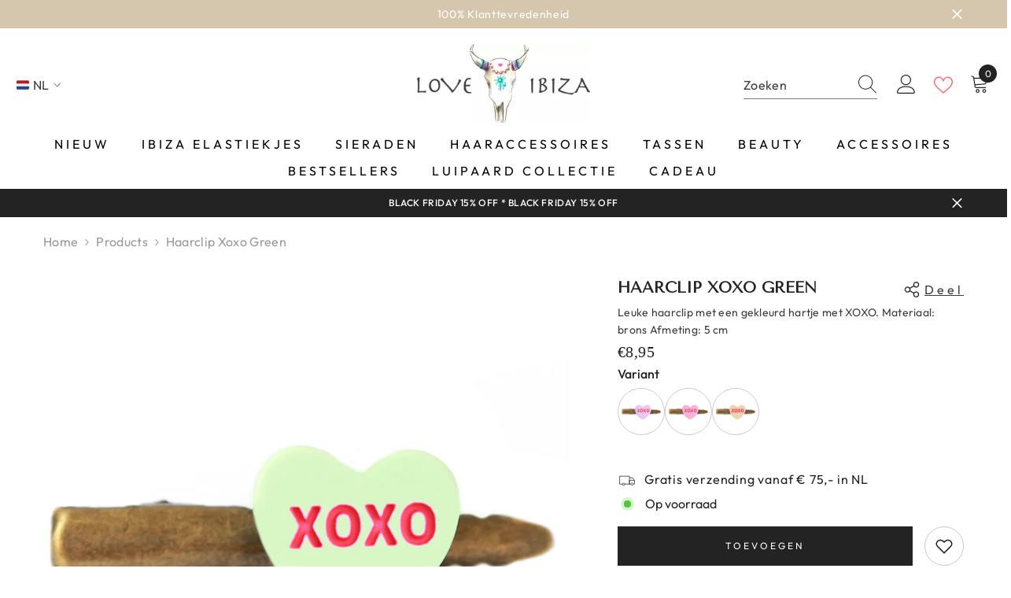

--- FILE ---
content_type: text/html; charset=utf-8
request_url: https://www.love-ibiza.com/nl/products/haarclip-xoxo-green
body_size: 79894
content:
<!doctype html><html class="no-js" lang="nl">
    <head>
        <meta charset="utf-8">
        <meta http-equiv="X-UA-Compatible" content="IE=edge">
        <meta name="viewport" content="width=device-width,initial-scale=1">
        <meta name="theme-color" content="">
        <link rel="canonical" href="https://www.love-ibiza.com/nl/products/haarclip-xoxo-green" canonical-shop-url="https://www.loveibiza.nl/"><link rel="shortcut icon" href="//www.love-ibiza.com/cdn/shop/files/Ontwerp_zonder_titel_-_2024-11-14T040213.772_32x32.png?v=1731553399" type="image/png"><link rel="preconnect" href="https://cdn.shopify.com" crossorigin>
        <title>Haarclip xoxo green  &ndash; Love Ibiza</title><meta name="description" content="Leuke haarclip met een gekleurd hartje met XOXO.">

<meta property="og:site_name" content="Love Ibiza">
<meta property="og:url" content="https://www.love-ibiza.com/nl/products/haarclip-xoxo-green">
<meta property="og:title" content="Haarclip xoxo green">
<meta property="og:type" content="product">
<meta property="og:description" content="Leuke haarclip met een gekleurd hartje met XOXO."><meta property="og:image" content="http://www.love-ibiza.com/cdn/shop/files/Haarclipxoxogreen.jpg?v=1713424599">
  <meta property="og:image:secure_url" content="https://www.love-ibiza.com/cdn/shop/files/Haarclipxoxogreen.jpg?v=1713424599">
  <meta property="og:image:width" content="1000">
  <meta property="og:image:height" content="1000"><meta property="og:price:amount" content="8,95">
  <meta property="og:price:currency" content="EUR"><meta name="twitter:card" content="summary_large_image">
<meta name="twitter:title" content="Haarclip xoxo green">
<meta name="twitter:description" content="Leuke haarclip met een gekleurd hartje met XOXO.">

        <script>window.performance && window.performance.mark && window.performance.mark('shopify.content_for_header.start');</script><meta name="facebook-domain-verification" content="9kn8gw2m1q7p396ihiegkoxgau0n1u">
<meta id="shopify-digital-wallet" name="shopify-digital-wallet" content="/80596140305/digital_wallets/dialog">
<meta name="shopify-checkout-api-token" content="29d1976852eb966cf32fa81a89bd87c4">
<meta id="in-context-paypal-metadata" data-shop-id="80596140305" data-venmo-supported="false" data-environment="production" data-locale="nl_NL" data-paypal-v4="true" data-currency="EUR">
<link rel="alternate" hreflang="x-default" href="https://www.loveibiza.nl/products/haarclip-xoxo-green">
<link rel="alternate" hreflang="fr" href="https://www.loveibiza.nl/fr/products/pince-a-cheveux-xoxo-vert">
<link rel="alternate" hreflang="de" href="https://www.loveibiza.nl/de/products/haarclip-xoxo-green">
<link rel="alternate" hreflang="en" href="https://www.loveibiza.nl/en/products/haarclip-xoxo-green">
<link rel="alternate" hreflang="es" href="https://www.loveibiza.nl/es/products/pinza-para-el-pelo-xoxo-verde">
<link rel="alternate" hreflang="de-DE" href="https://www.love-ibiza.de/products/haarclip-xoxo-green">
<link rel="alternate" hreflang="fr-DE" href="https://www.love-ibiza.de/fr/products/pince-a-cheveux-xoxo-vert">
<link rel="alternate" hreflang="en-DE" href="https://www.love-ibiza.de/en/products/haarclip-xoxo-green">
<link rel="alternate" hreflang="nl-DE" href="https://www.love-ibiza.de/nl/products/haarclip-xoxo-green">
<link rel="alternate" hreflang="es-DE" href="https://www.love-ibiza.de/es/products/pinza-para-el-pelo-xoxo-verde">
<link rel="alternate" hreflang="fr-FR" href="https://www.loveibiza.fr/products/pince-a-cheveux-xoxo-vert">
<link rel="alternate" hreflang="de-FR" href="https://www.loveibiza.fr/de/products/haarclip-xoxo-green">
<link rel="alternate" hreflang="en-FR" href="https://www.loveibiza.fr/en/products/haarclip-xoxo-green">
<link rel="alternate" hreflang="nl-FR" href="https://www.loveibiza.fr/nl/products/haarclip-xoxo-green">
<link rel="alternate" hreflang="es-FR" href="https://www.loveibiza.fr/es/products/pinza-para-el-pelo-xoxo-verde">
<link rel="alternate" hreflang="en-AX" href="https://www.love-ibiza.com/products/haarclip-xoxo-green">
<link rel="alternate" hreflang="fr-AX" href="https://www.love-ibiza.com/fr/products/pince-a-cheveux-xoxo-vert">
<link rel="alternate" hreflang="de-AX" href="https://www.love-ibiza.com/de/products/haarclip-xoxo-green">
<link rel="alternate" hreflang="nl-AX" href="https://www.love-ibiza.com/nl/products/haarclip-xoxo-green">
<link rel="alternate" hreflang="es-AX" href="https://www.love-ibiza.com/es/products/pinza-para-el-pelo-xoxo-verde">
<link rel="alternate" hreflang="en-AL" href="https://www.love-ibiza.com/products/haarclip-xoxo-green">
<link rel="alternate" hreflang="fr-AL" href="https://www.love-ibiza.com/fr/products/pince-a-cheveux-xoxo-vert">
<link rel="alternate" hreflang="de-AL" href="https://www.love-ibiza.com/de/products/haarclip-xoxo-green">
<link rel="alternate" hreflang="nl-AL" href="https://www.love-ibiza.com/nl/products/haarclip-xoxo-green">
<link rel="alternate" hreflang="es-AL" href="https://www.love-ibiza.com/es/products/pinza-para-el-pelo-xoxo-verde">
<link rel="alternate" hreflang="en-AD" href="https://www.love-ibiza.com/products/haarclip-xoxo-green">
<link rel="alternate" hreflang="fr-AD" href="https://www.love-ibiza.com/fr/products/pince-a-cheveux-xoxo-vert">
<link rel="alternate" hreflang="de-AD" href="https://www.love-ibiza.com/de/products/haarclip-xoxo-green">
<link rel="alternate" hreflang="nl-AD" href="https://www.love-ibiza.com/nl/products/haarclip-xoxo-green">
<link rel="alternate" hreflang="es-AD" href="https://www.love-ibiza.com/es/products/pinza-para-el-pelo-xoxo-verde">
<link rel="alternate" hreflang="en-AM" href="https://www.love-ibiza.com/products/haarclip-xoxo-green">
<link rel="alternate" hreflang="fr-AM" href="https://www.love-ibiza.com/fr/products/pince-a-cheveux-xoxo-vert">
<link rel="alternate" hreflang="de-AM" href="https://www.love-ibiza.com/de/products/haarclip-xoxo-green">
<link rel="alternate" hreflang="nl-AM" href="https://www.love-ibiza.com/nl/products/haarclip-xoxo-green">
<link rel="alternate" hreflang="es-AM" href="https://www.love-ibiza.com/es/products/pinza-para-el-pelo-xoxo-verde">
<link rel="alternate" hreflang="en-AT" href="https://www.love-ibiza.com/products/haarclip-xoxo-green">
<link rel="alternate" hreflang="fr-AT" href="https://www.love-ibiza.com/fr/products/pince-a-cheveux-xoxo-vert">
<link rel="alternate" hreflang="de-AT" href="https://www.love-ibiza.com/de/products/haarclip-xoxo-green">
<link rel="alternate" hreflang="nl-AT" href="https://www.love-ibiza.com/nl/products/haarclip-xoxo-green">
<link rel="alternate" hreflang="es-AT" href="https://www.love-ibiza.com/es/products/pinza-para-el-pelo-xoxo-verde">
<link rel="alternate" hreflang="en-BY" href="https://www.love-ibiza.com/products/haarclip-xoxo-green">
<link rel="alternate" hreflang="fr-BY" href="https://www.love-ibiza.com/fr/products/pince-a-cheveux-xoxo-vert">
<link rel="alternate" hreflang="de-BY" href="https://www.love-ibiza.com/de/products/haarclip-xoxo-green">
<link rel="alternate" hreflang="nl-BY" href="https://www.love-ibiza.com/nl/products/haarclip-xoxo-green">
<link rel="alternate" hreflang="es-BY" href="https://www.love-ibiza.com/es/products/pinza-para-el-pelo-xoxo-verde">
<link rel="alternate" hreflang="en-BA" href="https://www.love-ibiza.com/products/haarclip-xoxo-green">
<link rel="alternate" hreflang="fr-BA" href="https://www.love-ibiza.com/fr/products/pince-a-cheveux-xoxo-vert">
<link rel="alternate" hreflang="de-BA" href="https://www.love-ibiza.com/de/products/haarclip-xoxo-green">
<link rel="alternate" hreflang="nl-BA" href="https://www.love-ibiza.com/nl/products/haarclip-xoxo-green">
<link rel="alternate" hreflang="es-BA" href="https://www.love-ibiza.com/es/products/pinza-para-el-pelo-xoxo-verde">
<link rel="alternate" hreflang="en-BG" href="https://www.love-ibiza.com/products/haarclip-xoxo-green">
<link rel="alternate" hreflang="fr-BG" href="https://www.love-ibiza.com/fr/products/pince-a-cheveux-xoxo-vert">
<link rel="alternate" hreflang="de-BG" href="https://www.love-ibiza.com/de/products/haarclip-xoxo-green">
<link rel="alternate" hreflang="nl-BG" href="https://www.love-ibiza.com/nl/products/haarclip-xoxo-green">
<link rel="alternate" hreflang="es-BG" href="https://www.love-ibiza.com/es/products/pinza-para-el-pelo-xoxo-verde">
<link rel="alternate" hreflang="en-HR" href="https://www.love-ibiza.com/products/haarclip-xoxo-green">
<link rel="alternate" hreflang="fr-HR" href="https://www.love-ibiza.com/fr/products/pince-a-cheveux-xoxo-vert">
<link rel="alternate" hreflang="de-HR" href="https://www.love-ibiza.com/de/products/haarclip-xoxo-green">
<link rel="alternate" hreflang="nl-HR" href="https://www.love-ibiza.com/nl/products/haarclip-xoxo-green">
<link rel="alternate" hreflang="es-HR" href="https://www.love-ibiza.com/es/products/pinza-para-el-pelo-xoxo-verde">
<link rel="alternate" hreflang="en-CY" href="https://www.love-ibiza.com/products/haarclip-xoxo-green">
<link rel="alternate" hreflang="fr-CY" href="https://www.love-ibiza.com/fr/products/pince-a-cheveux-xoxo-vert">
<link rel="alternate" hreflang="de-CY" href="https://www.love-ibiza.com/de/products/haarclip-xoxo-green">
<link rel="alternate" hreflang="nl-CY" href="https://www.love-ibiza.com/nl/products/haarclip-xoxo-green">
<link rel="alternate" hreflang="es-CY" href="https://www.love-ibiza.com/es/products/pinza-para-el-pelo-xoxo-verde">
<link rel="alternate" hreflang="en-CZ" href="https://www.love-ibiza.com/products/haarclip-xoxo-green">
<link rel="alternate" hreflang="fr-CZ" href="https://www.love-ibiza.com/fr/products/pince-a-cheveux-xoxo-vert">
<link rel="alternate" hreflang="de-CZ" href="https://www.love-ibiza.com/de/products/haarclip-xoxo-green">
<link rel="alternate" hreflang="nl-CZ" href="https://www.love-ibiza.com/nl/products/haarclip-xoxo-green">
<link rel="alternate" hreflang="es-CZ" href="https://www.love-ibiza.com/es/products/pinza-para-el-pelo-xoxo-verde">
<link rel="alternate" hreflang="en-DK" href="https://www.love-ibiza.com/products/haarclip-xoxo-green">
<link rel="alternate" hreflang="fr-DK" href="https://www.love-ibiza.com/fr/products/pince-a-cheveux-xoxo-vert">
<link rel="alternate" hreflang="de-DK" href="https://www.love-ibiza.com/de/products/haarclip-xoxo-green">
<link rel="alternate" hreflang="nl-DK" href="https://www.love-ibiza.com/nl/products/haarclip-xoxo-green">
<link rel="alternate" hreflang="es-DK" href="https://www.love-ibiza.com/es/products/pinza-para-el-pelo-xoxo-verde">
<link rel="alternate" hreflang="en-EE" href="https://www.love-ibiza.com/products/haarclip-xoxo-green">
<link rel="alternate" hreflang="fr-EE" href="https://www.love-ibiza.com/fr/products/pince-a-cheveux-xoxo-vert">
<link rel="alternate" hreflang="de-EE" href="https://www.love-ibiza.com/de/products/haarclip-xoxo-green">
<link rel="alternate" hreflang="nl-EE" href="https://www.love-ibiza.com/nl/products/haarclip-xoxo-green">
<link rel="alternate" hreflang="es-EE" href="https://www.love-ibiza.com/es/products/pinza-para-el-pelo-xoxo-verde">
<link rel="alternate" hreflang="en-FO" href="https://www.love-ibiza.com/products/haarclip-xoxo-green">
<link rel="alternate" hreflang="fr-FO" href="https://www.love-ibiza.com/fr/products/pince-a-cheveux-xoxo-vert">
<link rel="alternate" hreflang="de-FO" href="https://www.love-ibiza.com/de/products/haarclip-xoxo-green">
<link rel="alternate" hreflang="nl-FO" href="https://www.love-ibiza.com/nl/products/haarclip-xoxo-green">
<link rel="alternate" hreflang="es-FO" href="https://www.love-ibiza.com/es/products/pinza-para-el-pelo-xoxo-verde">
<link rel="alternate" hreflang="en-FI" href="https://www.love-ibiza.com/products/haarclip-xoxo-green">
<link rel="alternate" hreflang="fr-FI" href="https://www.love-ibiza.com/fr/products/pince-a-cheveux-xoxo-vert">
<link rel="alternate" hreflang="de-FI" href="https://www.love-ibiza.com/de/products/haarclip-xoxo-green">
<link rel="alternate" hreflang="nl-FI" href="https://www.love-ibiza.com/nl/products/haarclip-xoxo-green">
<link rel="alternate" hreflang="es-FI" href="https://www.love-ibiza.com/es/products/pinza-para-el-pelo-xoxo-verde">
<link rel="alternate" hreflang="en-GE" href="https://www.love-ibiza.com/products/haarclip-xoxo-green">
<link rel="alternate" hreflang="fr-GE" href="https://www.love-ibiza.com/fr/products/pince-a-cheveux-xoxo-vert">
<link rel="alternate" hreflang="de-GE" href="https://www.love-ibiza.com/de/products/haarclip-xoxo-green">
<link rel="alternate" hreflang="nl-GE" href="https://www.love-ibiza.com/nl/products/haarclip-xoxo-green">
<link rel="alternate" hreflang="es-GE" href="https://www.love-ibiza.com/es/products/pinza-para-el-pelo-xoxo-verde">
<link rel="alternate" hreflang="en-GI" href="https://www.love-ibiza.com/products/haarclip-xoxo-green">
<link rel="alternate" hreflang="fr-GI" href="https://www.love-ibiza.com/fr/products/pince-a-cheveux-xoxo-vert">
<link rel="alternate" hreflang="de-GI" href="https://www.love-ibiza.com/de/products/haarclip-xoxo-green">
<link rel="alternate" hreflang="nl-GI" href="https://www.love-ibiza.com/nl/products/haarclip-xoxo-green">
<link rel="alternate" hreflang="es-GI" href="https://www.love-ibiza.com/es/products/pinza-para-el-pelo-xoxo-verde">
<link rel="alternate" hreflang="en-GR" href="https://www.love-ibiza.com/products/haarclip-xoxo-green">
<link rel="alternate" hreflang="fr-GR" href="https://www.love-ibiza.com/fr/products/pince-a-cheveux-xoxo-vert">
<link rel="alternate" hreflang="de-GR" href="https://www.love-ibiza.com/de/products/haarclip-xoxo-green">
<link rel="alternate" hreflang="nl-GR" href="https://www.love-ibiza.com/nl/products/haarclip-xoxo-green">
<link rel="alternate" hreflang="es-GR" href="https://www.love-ibiza.com/es/products/pinza-para-el-pelo-xoxo-verde">
<link rel="alternate" hreflang="en-GL" href="https://www.love-ibiza.com/products/haarclip-xoxo-green">
<link rel="alternate" hreflang="fr-GL" href="https://www.love-ibiza.com/fr/products/pince-a-cheveux-xoxo-vert">
<link rel="alternate" hreflang="de-GL" href="https://www.love-ibiza.com/de/products/haarclip-xoxo-green">
<link rel="alternate" hreflang="nl-GL" href="https://www.love-ibiza.com/nl/products/haarclip-xoxo-green">
<link rel="alternate" hreflang="es-GL" href="https://www.love-ibiza.com/es/products/pinza-para-el-pelo-xoxo-verde">
<link rel="alternate" hreflang="en-GP" href="https://www.love-ibiza.com/products/haarclip-xoxo-green">
<link rel="alternate" hreflang="fr-GP" href="https://www.love-ibiza.com/fr/products/pince-a-cheveux-xoxo-vert">
<link rel="alternate" hreflang="de-GP" href="https://www.love-ibiza.com/de/products/haarclip-xoxo-green">
<link rel="alternate" hreflang="nl-GP" href="https://www.love-ibiza.com/nl/products/haarclip-xoxo-green">
<link rel="alternate" hreflang="es-GP" href="https://www.love-ibiza.com/es/products/pinza-para-el-pelo-xoxo-verde">
<link rel="alternate" hreflang="en-GG" href="https://www.love-ibiza.com/products/haarclip-xoxo-green">
<link rel="alternate" hreflang="fr-GG" href="https://www.love-ibiza.com/fr/products/pince-a-cheveux-xoxo-vert">
<link rel="alternate" hreflang="de-GG" href="https://www.love-ibiza.com/de/products/haarclip-xoxo-green">
<link rel="alternate" hreflang="nl-GG" href="https://www.love-ibiza.com/nl/products/haarclip-xoxo-green">
<link rel="alternate" hreflang="es-GG" href="https://www.love-ibiza.com/es/products/pinza-para-el-pelo-xoxo-verde">
<link rel="alternate" hreflang="en-HU" href="https://www.love-ibiza.com/products/haarclip-xoxo-green">
<link rel="alternate" hreflang="fr-HU" href="https://www.love-ibiza.com/fr/products/pince-a-cheveux-xoxo-vert">
<link rel="alternate" hreflang="de-HU" href="https://www.love-ibiza.com/de/products/haarclip-xoxo-green">
<link rel="alternate" hreflang="nl-HU" href="https://www.love-ibiza.com/nl/products/haarclip-xoxo-green">
<link rel="alternate" hreflang="es-HU" href="https://www.love-ibiza.com/es/products/pinza-para-el-pelo-xoxo-verde">
<link rel="alternate" hreflang="en-IS" href="https://www.love-ibiza.com/products/haarclip-xoxo-green">
<link rel="alternate" hreflang="fr-IS" href="https://www.love-ibiza.com/fr/products/pince-a-cheveux-xoxo-vert">
<link rel="alternate" hreflang="de-IS" href="https://www.love-ibiza.com/de/products/haarclip-xoxo-green">
<link rel="alternate" hreflang="nl-IS" href="https://www.love-ibiza.com/nl/products/haarclip-xoxo-green">
<link rel="alternate" hreflang="es-IS" href="https://www.love-ibiza.com/es/products/pinza-para-el-pelo-xoxo-verde">
<link rel="alternate" hreflang="en-IE" href="https://www.love-ibiza.com/products/haarclip-xoxo-green">
<link rel="alternate" hreflang="fr-IE" href="https://www.love-ibiza.com/fr/products/pince-a-cheveux-xoxo-vert">
<link rel="alternate" hreflang="de-IE" href="https://www.love-ibiza.com/de/products/haarclip-xoxo-green">
<link rel="alternate" hreflang="nl-IE" href="https://www.love-ibiza.com/nl/products/haarclip-xoxo-green">
<link rel="alternate" hreflang="es-IE" href="https://www.love-ibiza.com/es/products/pinza-para-el-pelo-xoxo-verde">
<link rel="alternate" hreflang="en-IM" href="https://www.love-ibiza.com/products/haarclip-xoxo-green">
<link rel="alternate" hreflang="fr-IM" href="https://www.love-ibiza.com/fr/products/pince-a-cheveux-xoxo-vert">
<link rel="alternate" hreflang="de-IM" href="https://www.love-ibiza.com/de/products/haarclip-xoxo-green">
<link rel="alternate" hreflang="nl-IM" href="https://www.love-ibiza.com/nl/products/haarclip-xoxo-green">
<link rel="alternate" hreflang="es-IM" href="https://www.love-ibiza.com/es/products/pinza-para-el-pelo-xoxo-verde">
<link rel="alternate" hreflang="en-IT" href="https://www.love-ibiza.com/products/haarclip-xoxo-green">
<link rel="alternate" hreflang="fr-IT" href="https://www.love-ibiza.com/fr/products/pince-a-cheveux-xoxo-vert">
<link rel="alternate" hreflang="de-IT" href="https://www.love-ibiza.com/de/products/haarclip-xoxo-green">
<link rel="alternate" hreflang="nl-IT" href="https://www.love-ibiza.com/nl/products/haarclip-xoxo-green">
<link rel="alternate" hreflang="es-IT" href="https://www.love-ibiza.com/es/products/pinza-para-el-pelo-xoxo-verde">
<link rel="alternate" hreflang="en-JE" href="https://www.love-ibiza.com/products/haarclip-xoxo-green">
<link rel="alternate" hreflang="fr-JE" href="https://www.love-ibiza.com/fr/products/pince-a-cheveux-xoxo-vert">
<link rel="alternate" hreflang="de-JE" href="https://www.love-ibiza.com/de/products/haarclip-xoxo-green">
<link rel="alternate" hreflang="nl-JE" href="https://www.love-ibiza.com/nl/products/haarclip-xoxo-green">
<link rel="alternate" hreflang="es-JE" href="https://www.love-ibiza.com/es/products/pinza-para-el-pelo-xoxo-verde">
<link rel="alternate" hreflang="en-XK" href="https://www.love-ibiza.com/products/haarclip-xoxo-green">
<link rel="alternate" hreflang="fr-XK" href="https://www.love-ibiza.com/fr/products/pince-a-cheveux-xoxo-vert">
<link rel="alternate" hreflang="de-XK" href="https://www.love-ibiza.com/de/products/haarclip-xoxo-green">
<link rel="alternate" hreflang="nl-XK" href="https://www.love-ibiza.com/nl/products/haarclip-xoxo-green">
<link rel="alternate" hreflang="es-XK" href="https://www.love-ibiza.com/es/products/pinza-para-el-pelo-xoxo-verde">
<link rel="alternate" hreflang="en-LV" href="https://www.love-ibiza.com/products/haarclip-xoxo-green">
<link rel="alternate" hreflang="fr-LV" href="https://www.love-ibiza.com/fr/products/pince-a-cheveux-xoxo-vert">
<link rel="alternate" hreflang="de-LV" href="https://www.love-ibiza.com/de/products/haarclip-xoxo-green">
<link rel="alternate" hreflang="nl-LV" href="https://www.love-ibiza.com/nl/products/haarclip-xoxo-green">
<link rel="alternate" hreflang="es-LV" href="https://www.love-ibiza.com/es/products/pinza-para-el-pelo-xoxo-verde">
<link rel="alternate" hreflang="en-LI" href="https://www.love-ibiza.com/products/haarclip-xoxo-green">
<link rel="alternate" hreflang="fr-LI" href="https://www.love-ibiza.com/fr/products/pince-a-cheveux-xoxo-vert">
<link rel="alternate" hreflang="de-LI" href="https://www.love-ibiza.com/de/products/haarclip-xoxo-green">
<link rel="alternate" hreflang="nl-LI" href="https://www.love-ibiza.com/nl/products/haarclip-xoxo-green">
<link rel="alternate" hreflang="es-LI" href="https://www.love-ibiza.com/es/products/pinza-para-el-pelo-xoxo-verde">
<link rel="alternate" hreflang="en-LT" href="https://www.love-ibiza.com/products/haarclip-xoxo-green">
<link rel="alternate" hreflang="fr-LT" href="https://www.love-ibiza.com/fr/products/pince-a-cheveux-xoxo-vert">
<link rel="alternate" hreflang="de-LT" href="https://www.love-ibiza.com/de/products/haarclip-xoxo-green">
<link rel="alternate" hreflang="nl-LT" href="https://www.love-ibiza.com/nl/products/haarclip-xoxo-green">
<link rel="alternate" hreflang="es-LT" href="https://www.love-ibiza.com/es/products/pinza-para-el-pelo-xoxo-verde">
<link rel="alternate" hreflang="en-LU" href="https://www.love-ibiza.com/products/haarclip-xoxo-green">
<link rel="alternate" hreflang="fr-LU" href="https://www.love-ibiza.com/fr/products/pince-a-cheveux-xoxo-vert">
<link rel="alternate" hreflang="de-LU" href="https://www.love-ibiza.com/de/products/haarclip-xoxo-green">
<link rel="alternate" hreflang="nl-LU" href="https://www.love-ibiza.com/nl/products/haarclip-xoxo-green">
<link rel="alternate" hreflang="es-LU" href="https://www.love-ibiza.com/es/products/pinza-para-el-pelo-xoxo-verde">
<link rel="alternate" hreflang="en-MK" href="https://www.love-ibiza.com/products/haarclip-xoxo-green">
<link rel="alternate" hreflang="fr-MK" href="https://www.love-ibiza.com/fr/products/pince-a-cheveux-xoxo-vert">
<link rel="alternate" hreflang="de-MK" href="https://www.love-ibiza.com/de/products/haarclip-xoxo-green">
<link rel="alternate" hreflang="nl-MK" href="https://www.love-ibiza.com/nl/products/haarclip-xoxo-green">
<link rel="alternate" hreflang="es-MK" href="https://www.love-ibiza.com/es/products/pinza-para-el-pelo-xoxo-verde">
<link rel="alternate" hreflang="en-MT" href="https://www.love-ibiza.com/products/haarclip-xoxo-green">
<link rel="alternate" hreflang="fr-MT" href="https://www.love-ibiza.com/fr/products/pince-a-cheveux-xoxo-vert">
<link rel="alternate" hreflang="de-MT" href="https://www.love-ibiza.com/de/products/haarclip-xoxo-green">
<link rel="alternate" hreflang="nl-MT" href="https://www.love-ibiza.com/nl/products/haarclip-xoxo-green">
<link rel="alternate" hreflang="es-MT" href="https://www.love-ibiza.com/es/products/pinza-para-el-pelo-xoxo-verde">
<link rel="alternate" hreflang="en-YT" href="https://www.love-ibiza.com/products/haarclip-xoxo-green">
<link rel="alternate" hreflang="fr-YT" href="https://www.love-ibiza.com/fr/products/pince-a-cheveux-xoxo-vert">
<link rel="alternate" hreflang="de-YT" href="https://www.love-ibiza.com/de/products/haarclip-xoxo-green">
<link rel="alternate" hreflang="nl-YT" href="https://www.love-ibiza.com/nl/products/haarclip-xoxo-green">
<link rel="alternate" hreflang="es-YT" href="https://www.love-ibiza.com/es/products/pinza-para-el-pelo-xoxo-verde">
<link rel="alternate" hreflang="en-MD" href="https://www.love-ibiza.com/products/haarclip-xoxo-green">
<link rel="alternate" hreflang="fr-MD" href="https://www.love-ibiza.com/fr/products/pince-a-cheveux-xoxo-vert">
<link rel="alternate" hreflang="de-MD" href="https://www.love-ibiza.com/de/products/haarclip-xoxo-green">
<link rel="alternate" hreflang="nl-MD" href="https://www.love-ibiza.com/nl/products/haarclip-xoxo-green">
<link rel="alternate" hreflang="es-MD" href="https://www.love-ibiza.com/es/products/pinza-para-el-pelo-xoxo-verde">
<link rel="alternate" hreflang="en-MC" href="https://www.love-ibiza.com/products/haarclip-xoxo-green">
<link rel="alternate" hreflang="fr-MC" href="https://www.love-ibiza.com/fr/products/pince-a-cheveux-xoxo-vert">
<link rel="alternate" hreflang="de-MC" href="https://www.love-ibiza.com/de/products/haarclip-xoxo-green">
<link rel="alternate" hreflang="nl-MC" href="https://www.love-ibiza.com/nl/products/haarclip-xoxo-green">
<link rel="alternate" hreflang="es-MC" href="https://www.love-ibiza.com/es/products/pinza-para-el-pelo-xoxo-verde">
<link rel="alternate" hreflang="en-ME" href="https://www.love-ibiza.com/products/haarclip-xoxo-green">
<link rel="alternate" hreflang="fr-ME" href="https://www.love-ibiza.com/fr/products/pince-a-cheveux-xoxo-vert">
<link rel="alternate" hreflang="de-ME" href="https://www.love-ibiza.com/de/products/haarclip-xoxo-green">
<link rel="alternate" hreflang="nl-ME" href="https://www.love-ibiza.com/nl/products/haarclip-xoxo-green">
<link rel="alternate" hreflang="es-ME" href="https://www.love-ibiza.com/es/products/pinza-para-el-pelo-xoxo-verde">
<link rel="alternate" hreflang="en-NO" href="https://www.love-ibiza.com/products/haarclip-xoxo-green">
<link rel="alternate" hreflang="fr-NO" href="https://www.love-ibiza.com/fr/products/pince-a-cheveux-xoxo-vert">
<link rel="alternate" hreflang="de-NO" href="https://www.love-ibiza.com/de/products/haarclip-xoxo-green">
<link rel="alternate" hreflang="nl-NO" href="https://www.love-ibiza.com/nl/products/haarclip-xoxo-green">
<link rel="alternate" hreflang="es-NO" href="https://www.love-ibiza.com/es/products/pinza-para-el-pelo-xoxo-verde">
<link rel="alternate" hreflang="en-PL" href="https://www.love-ibiza.com/products/haarclip-xoxo-green">
<link rel="alternate" hreflang="fr-PL" href="https://www.love-ibiza.com/fr/products/pince-a-cheveux-xoxo-vert">
<link rel="alternate" hreflang="de-PL" href="https://www.love-ibiza.com/de/products/haarclip-xoxo-green">
<link rel="alternate" hreflang="nl-PL" href="https://www.love-ibiza.com/nl/products/haarclip-xoxo-green">
<link rel="alternate" hreflang="es-PL" href="https://www.love-ibiza.com/es/products/pinza-para-el-pelo-xoxo-verde">
<link rel="alternate" hreflang="en-PT" href="https://www.love-ibiza.com/products/haarclip-xoxo-green">
<link rel="alternate" hreflang="fr-PT" href="https://www.love-ibiza.com/fr/products/pince-a-cheveux-xoxo-vert">
<link rel="alternate" hreflang="de-PT" href="https://www.love-ibiza.com/de/products/haarclip-xoxo-green">
<link rel="alternate" hreflang="nl-PT" href="https://www.love-ibiza.com/nl/products/haarclip-xoxo-green">
<link rel="alternate" hreflang="es-PT" href="https://www.love-ibiza.com/es/products/pinza-para-el-pelo-xoxo-verde">
<link rel="alternate" hreflang="en-RE" href="https://www.love-ibiza.com/products/haarclip-xoxo-green">
<link rel="alternate" hreflang="fr-RE" href="https://www.love-ibiza.com/fr/products/pince-a-cheveux-xoxo-vert">
<link rel="alternate" hreflang="de-RE" href="https://www.love-ibiza.com/de/products/haarclip-xoxo-green">
<link rel="alternate" hreflang="nl-RE" href="https://www.love-ibiza.com/nl/products/haarclip-xoxo-green">
<link rel="alternate" hreflang="es-RE" href="https://www.love-ibiza.com/es/products/pinza-para-el-pelo-xoxo-verde">
<link rel="alternate" hreflang="en-RO" href="https://www.love-ibiza.com/products/haarclip-xoxo-green">
<link rel="alternate" hreflang="fr-RO" href="https://www.love-ibiza.com/fr/products/pince-a-cheveux-xoxo-vert">
<link rel="alternate" hreflang="de-RO" href="https://www.love-ibiza.com/de/products/haarclip-xoxo-green">
<link rel="alternate" hreflang="nl-RO" href="https://www.love-ibiza.com/nl/products/haarclip-xoxo-green">
<link rel="alternate" hreflang="es-RO" href="https://www.love-ibiza.com/es/products/pinza-para-el-pelo-xoxo-verde">
<link rel="alternate" hreflang="en-SM" href="https://www.love-ibiza.com/products/haarclip-xoxo-green">
<link rel="alternate" hreflang="fr-SM" href="https://www.love-ibiza.com/fr/products/pince-a-cheveux-xoxo-vert">
<link rel="alternate" hreflang="de-SM" href="https://www.love-ibiza.com/de/products/haarclip-xoxo-green">
<link rel="alternate" hreflang="nl-SM" href="https://www.love-ibiza.com/nl/products/haarclip-xoxo-green">
<link rel="alternate" hreflang="es-SM" href="https://www.love-ibiza.com/es/products/pinza-para-el-pelo-xoxo-verde">
<link rel="alternate" hreflang="en-RS" href="https://www.love-ibiza.com/products/haarclip-xoxo-green">
<link rel="alternate" hreflang="fr-RS" href="https://www.love-ibiza.com/fr/products/pince-a-cheveux-xoxo-vert">
<link rel="alternate" hreflang="de-RS" href="https://www.love-ibiza.com/de/products/haarclip-xoxo-green">
<link rel="alternate" hreflang="nl-RS" href="https://www.love-ibiza.com/nl/products/haarclip-xoxo-green">
<link rel="alternate" hreflang="es-RS" href="https://www.love-ibiza.com/es/products/pinza-para-el-pelo-xoxo-verde">
<link rel="alternate" hreflang="en-SK" href="https://www.love-ibiza.com/products/haarclip-xoxo-green">
<link rel="alternate" hreflang="fr-SK" href="https://www.love-ibiza.com/fr/products/pince-a-cheveux-xoxo-vert">
<link rel="alternate" hreflang="de-SK" href="https://www.love-ibiza.com/de/products/haarclip-xoxo-green">
<link rel="alternate" hreflang="nl-SK" href="https://www.love-ibiza.com/nl/products/haarclip-xoxo-green">
<link rel="alternate" hreflang="es-SK" href="https://www.love-ibiza.com/es/products/pinza-para-el-pelo-xoxo-verde">
<link rel="alternate" hreflang="en-SI" href="https://www.love-ibiza.com/products/haarclip-xoxo-green">
<link rel="alternate" hreflang="fr-SI" href="https://www.love-ibiza.com/fr/products/pince-a-cheveux-xoxo-vert">
<link rel="alternate" hreflang="de-SI" href="https://www.love-ibiza.com/de/products/haarclip-xoxo-green">
<link rel="alternate" hreflang="nl-SI" href="https://www.love-ibiza.com/nl/products/haarclip-xoxo-green">
<link rel="alternate" hreflang="es-SI" href="https://www.love-ibiza.com/es/products/pinza-para-el-pelo-xoxo-verde">
<link rel="alternate" hreflang="en-SJ" href="https://www.love-ibiza.com/products/haarclip-xoxo-green">
<link rel="alternate" hreflang="fr-SJ" href="https://www.love-ibiza.com/fr/products/pince-a-cheveux-xoxo-vert">
<link rel="alternate" hreflang="de-SJ" href="https://www.love-ibiza.com/de/products/haarclip-xoxo-green">
<link rel="alternate" hreflang="nl-SJ" href="https://www.love-ibiza.com/nl/products/haarclip-xoxo-green">
<link rel="alternate" hreflang="es-SJ" href="https://www.love-ibiza.com/es/products/pinza-para-el-pelo-xoxo-verde">
<link rel="alternate" hreflang="en-SE" href="https://www.love-ibiza.com/products/haarclip-xoxo-green">
<link rel="alternate" hreflang="fr-SE" href="https://www.love-ibiza.com/fr/products/pince-a-cheveux-xoxo-vert">
<link rel="alternate" hreflang="de-SE" href="https://www.love-ibiza.com/de/products/haarclip-xoxo-green">
<link rel="alternate" hreflang="nl-SE" href="https://www.love-ibiza.com/nl/products/haarclip-xoxo-green">
<link rel="alternate" hreflang="es-SE" href="https://www.love-ibiza.com/es/products/pinza-para-el-pelo-xoxo-verde">
<link rel="alternate" hreflang="en-CH" href="https://www.love-ibiza.com/products/haarclip-xoxo-green">
<link rel="alternate" hreflang="fr-CH" href="https://www.love-ibiza.com/fr/products/pince-a-cheveux-xoxo-vert">
<link rel="alternate" hreflang="de-CH" href="https://www.love-ibiza.com/de/products/haarclip-xoxo-green">
<link rel="alternate" hreflang="nl-CH" href="https://www.love-ibiza.com/nl/products/haarclip-xoxo-green">
<link rel="alternate" hreflang="es-CH" href="https://www.love-ibiza.com/es/products/pinza-para-el-pelo-xoxo-verde">
<link rel="alternate" hreflang="en-TR" href="https://www.love-ibiza.com/products/haarclip-xoxo-green">
<link rel="alternate" hreflang="fr-TR" href="https://www.love-ibiza.com/fr/products/pince-a-cheveux-xoxo-vert">
<link rel="alternate" hreflang="de-TR" href="https://www.love-ibiza.com/de/products/haarclip-xoxo-green">
<link rel="alternate" hreflang="nl-TR" href="https://www.love-ibiza.com/nl/products/haarclip-xoxo-green">
<link rel="alternate" hreflang="es-TR" href="https://www.love-ibiza.com/es/products/pinza-para-el-pelo-xoxo-verde">
<link rel="alternate" hreflang="en-UA" href="https://www.love-ibiza.com/products/haarclip-xoxo-green">
<link rel="alternate" hreflang="fr-UA" href="https://www.love-ibiza.com/fr/products/pince-a-cheveux-xoxo-vert">
<link rel="alternate" hreflang="de-UA" href="https://www.love-ibiza.com/de/products/haarclip-xoxo-green">
<link rel="alternate" hreflang="nl-UA" href="https://www.love-ibiza.com/nl/products/haarclip-xoxo-green">
<link rel="alternate" hreflang="es-UA" href="https://www.love-ibiza.com/es/products/pinza-para-el-pelo-xoxo-verde">
<link rel="alternate" hreflang="en-GB" href="https://www.love-ibiza.com/products/haarclip-xoxo-green">
<link rel="alternate" hreflang="fr-GB" href="https://www.love-ibiza.com/fr/products/pince-a-cheveux-xoxo-vert">
<link rel="alternate" hreflang="de-GB" href="https://www.love-ibiza.com/de/products/haarclip-xoxo-green">
<link rel="alternate" hreflang="nl-GB" href="https://www.love-ibiza.com/nl/products/haarclip-xoxo-green">
<link rel="alternate" hreflang="es-GB" href="https://www.love-ibiza.com/es/products/pinza-para-el-pelo-xoxo-verde">
<link rel="alternate" hreflang="en-VA" href="https://www.love-ibiza.com/products/haarclip-xoxo-green">
<link rel="alternate" hreflang="fr-VA" href="https://www.love-ibiza.com/fr/products/pince-a-cheveux-xoxo-vert">
<link rel="alternate" hreflang="de-VA" href="https://www.love-ibiza.com/de/products/haarclip-xoxo-green">
<link rel="alternate" hreflang="nl-VA" href="https://www.love-ibiza.com/nl/products/haarclip-xoxo-green">
<link rel="alternate" hreflang="es-VA" href="https://www.love-ibiza.com/es/products/pinza-para-el-pelo-xoxo-verde">
<link rel="alternate" hreflang="es-ES" href="https://www.love-ibiza.es/products/pinza-para-el-pelo-xoxo-verde">
<link rel="alternate" hreflang="de-ES" href="https://www.love-ibiza.es/de/products/haarclip-xoxo-green">
<link rel="alternate" hreflang="fr-ES" href="https://www.love-ibiza.es/fr/products/pince-a-cheveux-xoxo-vert">
<link rel="alternate" hreflang="en-ES" href="https://www.love-ibiza.es/en/products/haarclip-xoxo-green">
<link rel="alternate" hreflang="nl-ES" href="https://www.love-ibiza.es/nl/products/haarclip-xoxo-green">
<link rel="alternate" type="application/json+oembed" href="https://www.love-ibiza.com/nl/products/haarclip-xoxo-green.oembed">
<script async="async" src="/checkouts/internal/preloads.js?locale=nl-AX"></script>
<link rel="preconnect" href="https://shop.app" crossorigin="anonymous">
<script async="async" src="https://shop.app/checkouts/internal/preloads.js?locale=nl-AX&shop_id=80596140305" crossorigin="anonymous"></script>
<script id="apple-pay-shop-capabilities" type="application/json">{"shopId":80596140305,"countryCode":"NL","currencyCode":"EUR","merchantCapabilities":["supports3DS"],"merchantId":"gid:\/\/shopify\/Shop\/80596140305","merchantName":"Love Ibiza","requiredBillingContactFields":["postalAddress","email"],"requiredShippingContactFields":["postalAddress","email"],"shippingType":"shipping","supportedNetworks":["visa","maestro","masterCard","amex"],"total":{"type":"pending","label":"Love Ibiza","amount":"1.00"},"shopifyPaymentsEnabled":true,"supportsSubscriptions":true}</script>
<script id="shopify-features" type="application/json">{"accessToken":"29d1976852eb966cf32fa81a89bd87c4","betas":["rich-media-storefront-analytics"],"domain":"www.love-ibiza.com","predictiveSearch":true,"shopId":80596140305,"locale":"nl"}</script>
<script>var Shopify = Shopify || {};
Shopify.shop = "love-ibiza-nl.myshopify.com";
Shopify.locale = "nl";
Shopify.currency = {"active":"EUR","rate":"1.0"};
Shopify.country = "AX";
Shopify.theme = {"name":"Ella Theme","id":182664069494,"schema_name":"Ella","schema_version":"6.6.1","theme_store_id":null,"role":"main"};
Shopify.theme.handle = "null";
Shopify.theme.style = {"id":null,"handle":null};
Shopify.cdnHost = "www.love-ibiza.com/cdn";
Shopify.routes = Shopify.routes || {};
Shopify.routes.root = "/nl/";</script>
<script type="module">!function(o){(o.Shopify=o.Shopify||{}).modules=!0}(window);</script>
<script>!function(o){function n(){var o=[];function n(){o.push(Array.prototype.slice.apply(arguments))}return n.q=o,n}var t=o.Shopify=o.Shopify||{};t.loadFeatures=n(),t.autoloadFeatures=n()}(window);</script>
<script>
  window.ShopifyPay = window.ShopifyPay || {};
  window.ShopifyPay.apiHost = "shop.app\/pay";
  window.ShopifyPay.redirectState = null;
</script>
<script id="shop-js-analytics" type="application/json">{"pageType":"product"}</script>
<script defer="defer" async type="module" src="//www.love-ibiza.com/cdn/shopifycloud/shop-js/modules/v2/client.init-shop-cart-sync_B76SuRVz.nl.esm.js"></script>
<script defer="defer" async type="module" src="//www.love-ibiza.com/cdn/shopifycloud/shop-js/modules/v2/chunk.common_C_tvmXTn.esm.js"></script>
<script type="module">
  await import("//www.love-ibiza.com/cdn/shopifycloud/shop-js/modules/v2/client.init-shop-cart-sync_B76SuRVz.nl.esm.js");
await import("//www.love-ibiza.com/cdn/shopifycloud/shop-js/modules/v2/chunk.common_C_tvmXTn.esm.js");

  window.Shopify.SignInWithShop?.initShopCartSync?.({"fedCMEnabled":true,"windoidEnabled":true});

</script>
<script>
  window.Shopify = window.Shopify || {};
  if (!window.Shopify.featureAssets) window.Shopify.featureAssets = {};
  window.Shopify.featureAssets['shop-js'] = {"shop-cart-sync":["modules/v2/client.shop-cart-sync_Dvp-WJaU.nl.esm.js","modules/v2/chunk.common_C_tvmXTn.esm.js"],"init-fed-cm":["modules/v2/client.init-fed-cm_Dw3GEo2z.nl.esm.js","modules/v2/chunk.common_C_tvmXTn.esm.js"],"shop-button":["modules/v2/client.shop-button_02Usd9Nn.nl.esm.js","modules/v2/chunk.common_C_tvmXTn.esm.js"],"init-windoid":["modules/v2/client.init-windoid_DpPjD_tw.nl.esm.js","modules/v2/chunk.common_C_tvmXTn.esm.js"],"init-shop-cart-sync":["modules/v2/client.init-shop-cart-sync_B76SuRVz.nl.esm.js","modules/v2/chunk.common_C_tvmXTn.esm.js"],"shop-cash-offers":["modules/v2/client.shop-cash-offers_DdTWt91x.nl.esm.js","modules/v2/chunk.common_C_tvmXTn.esm.js","modules/v2/chunk.modal_C4H1u7Eb.esm.js"],"init-shop-email-lookup-coordinator":["modules/v2/client.init-shop-email-lookup-coordinator_cQXkQcgy.nl.esm.js","modules/v2/chunk.common_C_tvmXTn.esm.js"],"shop-toast-manager":["modules/v2/client.shop-toast-manager_CSmSqUWp.nl.esm.js","modules/v2/chunk.common_C_tvmXTn.esm.js"],"avatar":["modules/v2/client.avatar_BTnouDA3.nl.esm.js"],"pay-button":["modules/v2/client.pay-button_DUz3ppGr.nl.esm.js","modules/v2/chunk.common_C_tvmXTn.esm.js"],"init-customer-accounts-sign-up":["modules/v2/client.init-customer-accounts-sign-up_CkrQeCJc.nl.esm.js","modules/v2/client.shop-login-button_mkjxHqYt.nl.esm.js","modules/v2/chunk.common_C_tvmXTn.esm.js","modules/v2/chunk.modal_C4H1u7Eb.esm.js"],"shop-login-button":["modules/v2/client.shop-login-button_mkjxHqYt.nl.esm.js","modules/v2/chunk.common_C_tvmXTn.esm.js","modules/v2/chunk.modal_C4H1u7Eb.esm.js"],"init-shop-for-new-customer-accounts":["modules/v2/client.init-shop-for-new-customer-accounts_CU5a_COD.nl.esm.js","modules/v2/client.shop-login-button_mkjxHqYt.nl.esm.js","modules/v2/chunk.common_C_tvmXTn.esm.js","modules/v2/chunk.modal_C4H1u7Eb.esm.js"],"init-customer-accounts":["modules/v2/client.init-customer-accounts_D0g1EAY9.nl.esm.js","modules/v2/client.shop-login-button_mkjxHqYt.nl.esm.js","modules/v2/chunk.common_C_tvmXTn.esm.js","modules/v2/chunk.modal_C4H1u7Eb.esm.js"],"shop-follow-button":["modules/v2/client.shop-follow-button_DAk6B5-X.nl.esm.js","modules/v2/chunk.common_C_tvmXTn.esm.js","modules/v2/chunk.modal_C4H1u7Eb.esm.js"],"checkout-modal":["modules/v2/client.checkout-modal_wM_OLFx1.nl.esm.js","modules/v2/chunk.common_C_tvmXTn.esm.js","modules/v2/chunk.modal_C4H1u7Eb.esm.js"],"lead-capture":["modules/v2/client.lead-capture_JsZAdMtM.nl.esm.js","modules/v2/chunk.common_C_tvmXTn.esm.js","modules/v2/chunk.modal_C4H1u7Eb.esm.js"],"shop-login":["modules/v2/client.shop-login_DXImj5Sz.nl.esm.js","modules/v2/chunk.common_C_tvmXTn.esm.js","modules/v2/chunk.modal_C4H1u7Eb.esm.js"],"payment-terms":["modules/v2/client.payment-terms_BjIXTUh8.nl.esm.js","modules/v2/chunk.common_C_tvmXTn.esm.js","modules/v2/chunk.modal_C4H1u7Eb.esm.js"]};
</script>
<script id="__st">var __st={"a":80596140305,"offset":3600,"reqid":"91f5fea8-bb89-4be8-83b2-51d5be07ceaf-1763688301","pageurl":"www.love-ibiza.com\/nl\/products\/haarclip-xoxo-green","u":"4ef7e6002a6a","p":"product","rtyp":"product","rid":9507970941201};</script>
<script>window.ShopifyPaypalV4VisibilityTracking = true;</script>
<script id="captcha-bootstrap">!function(){'use strict';const t='contact',e='account',n='new_comment',o=[[t,t],['blogs',n],['comments',n],[t,'customer']],c=[[e,'customer_login'],[e,'guest_login'],[e,'recover_customer_password'],[e,'create_customer']],r=t=>t.map((([t,e])=>`form[action*='/${t}']:not([data-nocaptcha='true']) input[name='form_type'][value='${e}']`)).join(','),a=t=>()=>t?[...document.querySelectorAll(t)].map((t=>t.form)):[];function s(){const t=[...o],e=r(t);return a(e)}const i='password',u='form_key',d=['recaptcha-v3-token','g-recaptcha-response','h-captcha-response',i],f=()=>{try{return window.sessionStorage}catch{return}},m='__shopify_v',_=t=>t.elements[u];function p(t,e,n=!1){try{const o=window.sessionStorage,c=JSON.parse(o.getItem(e)),{data:r}=function(t){const{data:e,action:n}=t;return t[m]||n?{data:e,action:n}:{data:t,action:n}}(c);for(const[e,n]of Object.entries(r))t.elements[e]&&(t.elements[e].value=n);n&&o.removeItem(e)}catch(o){console.error('form repopulation failed',{error:o})}}const l='form_type',E='cptcha';function T(t){t.dataset[E]=!0}const w=window,h=w.document,L='Shopify',v='ce_forms',y='captcha';let A=!1;((t,e)=>{const n=(g='f06e6c50-85a8-45c8-87d0-21a2b65856fe',I='https://cdn.shopify.com/shopifycloud/storefront-forms-hcaptcha/ce_storefront_forms_captcha_hcaptcha.v1.5.2.iife.js',D={infoText:'Beschermd door hCaptcha',privacyText:'Privacy',termsText:'Voorwaarden'},(t,e,n)=>{const o=w[L][v],c=o.bindForm;if(c)return c(t,g,e,D).then(n);var r;o.q.push([[t,g,e,D],n]),r=I,A||(h.body.append(Object.assign(h.createElement('script'),{id:'captcha-provider',async:!0,src:r})),A=!0)});var g,I,D;w[L]=w[L]||{},w[L][v]=w[L][v]||{},w[L][v].q=[],w[L][y]=w[L][y]||{},w[L][y].protect=function(t,e){n(t,void 0,e),T(t)},Object.freeze(w[L][y]),function(t,e,n,w,h,L){const[v,y,A,g]=function(t,e,n){const i=e?o:[],u=t?c:[],d=[...i,...u],f=r(d),m=r(i),_=r(d.filter((([t,e])=>n.includes(e))));return[a(f),a(m),a(_),s()]}(w,h,L),I=t=>{const e=t.target;return e instanceof HTMLFormElement?e:e&&e.form},D=t=>v().includes(t);t.addEventListener('submit',(t=>{const e=I(t);if(!e)return;const n=D(e)&&!e.dataset.hcaptchaBound&&!e.dataset.recaptchaBound,o=_(e),c=g().includes(e)&&(!o||!o.value);(n||c)&&t.preventDefault(),c&&!n&&(function(t){try{if(!f())return;!function(t){const e=f();if(!e)return;const n=_(t);if(!n)return;const o=n.value;o&&e.removeItem(o)}(t);const e=Array.from(Array(32),(()=>Math.random().toString(36)[2])).join('');!function(t,e){_(t)||t.append(Object.assign(document.createElement('input'),{type:'hidden',name:u})),t.elements[u].value=e}(t,e),function(t,e){const n=f();if(!n)return;const o=[...t.querySelectorAll(`input[type='${i}']`)].map((({name:t})=>t)),c=[...d,...o],r={};for(const[a,s]of new FormData(t).entries())c.includes(a)||(r[a]=s);n.setItem(e,JSON.stringify({[m]:1,action:t.action,data:r}))}(t,e)}catch(e){console.error('failed to persist form',e)}}(e),e.submit())}));const S=(t,e)=>{t&&!t.dataset[E]&&(n(t,e.some((e=>e===t))),T(t))};for(const o of['focusin','change'])t.addEventListener(o,(t=>{const e=I(t);D(e)&&S(e,y())}));const B=e.get('form_key'),M=e.get(l),P=B&&M;t.addEventListener('DOMContentLoaded',(()=>{const t=y();if(P)for(const e of t)e.elements[l].value===M&&p(e,B);[...new Set([...A(),...v().filter((t=>'true'===t.dataset.shopifyCaptcha))])].forEach((e=>S(e,t)))}))}(h,new URLSearchParams(w.location.search),n,t,e,['guest_login'])})(!0,!0)}();</script>
<script integrity="sha256-52AcMU7V7pcBOXWImdc/TAGTFKeNjmkeM1Pvks/DTgc=" data-source-attribution="shopify.loadfeatures" defer="defer" src="//www.love-ibiza.com/cdn/shopifycloud/storefront/assets/storefront/load_feature-81c60534.js" crossorigin="anonymous"></script>
<script crossorigin="anonymous" defer="defer" src="//www.love-ibiza.com/cdn/shopifycloud/storefront/assets/shopify_pay/storefront-65b4c6d7.js?v=20250812"></script>
<script data-source-attribution="shopify.dynamic_checkout.dynamic.init">var Shopify=Shopify||{};Shopify.PaymentButton=Shopify.PaymentButton||{isStorefrontPortableWallets:!0,init:function(){window.Shopify.PaymentButton.init=function(){};var t=document.createElement("script");t.src="https://www.love-ibiza.com/cdn/shopifycloud/portable-wallets/latest/portable-wallets.nl.js",t.type="module",document.head.appendChild(t)}};
</script>
<script data-source-attribution="shopify.dynamic_checkout.buyer_consent">
  function portableWalletsHideBuyerConsent(e){var t=document.getElementById("shopify-buyer-consent"),n=document.getElementById("shopify-subscription-policy-button");t&&n&&(t.classList.add("hidden"),t.setAttribute("aria-hidden","true"),n.removeEventListener("click",e))}function portableWalletsShowBuyerConsent(e){var t=document.getElementById("shopify-buyer-consent"),n=document.getElementById("shopify-subscription-policy-button");t&&n&&(t.classList.remove("hidden"),t.removeAttribute("aria-hidden"),n.addEventListener("click",e))}window.Shopify?.PaymentButton&&(window.Shopify.PaymentButton.hideBuyerConsent=portableWalletsHideBuyerConsent,window.Shopify.PaymentButton.showBuyerConsent=portableWalletsShowBuyerConsent);
</script>
<script data-source-attribution="shopify.dynamic_checkout.cart.bootstrap">document.addEventListener("DOMContentLoaded",(function(){function t(){return document.querySelector("shopify-accelerated-checkout-cart, shopify-accelerated-checkout")}if(t())Shopify.PaymentButton.init();else{new MutationObserver((function(e,n){t()&&(Shopify.PaymentButton.init(),n.disconnect())})).observe(document.body,{childList:!0,subtree:!0})}}));
</script>
<script id='scb4127' type='text/javascript' async='' src='https://www.love-ibiza.com/cdn/shopifycloud/privacy-banner/storefront-banner.js'></script><link id="shopify-accelerated-checkout-styles" rel="stylesheet" media="screen" href="https://www.love-ibiza.com/cdn/shopifycloud/portable-wallets/latest/accelerated-checkout-backwards-compat.css" crossorigin="anonymous">
<style id="shopify-accelerated-checkout-cart">
        #shopify-buyer-consent {
  margin-top: 1em;
  display: inline-block;
  width: 100%;
}

#shopify-buyer-consent.hidden {
  display: none;
}

#shopify-subscription-policy-button {
  background: none;
  border: none;
  padding: 0;
  text-decoration: underline;
  font-size: inherit;
  cursor: pointer;
}

#shopify-subscription-policy-button::before {
  box-shadow: none;
}

      </style>
<script id="sections-script" data-sections="header-navigation-plain,header-mobile" defer="defer" src="//www.love-ibiza.com/cdn/shop/t/8/compiled_assets/scripts.js?4892"></script>
<script>window.performance && window.performance.mark && window.performance.mark('shopify.content_for_header.end');</script>
        <style>
        
        
        

        @font-face { font-display: swap;
  font-family: Outfit;
  font-weight: 400;
  font-style: normal;
  src: url("//www.love-ibiza.com/cdn/fonts/outfit/outfit_n4.387c2e2715c484a1f1075eb90d64808f1b37ac58.woff2") format("woff2"),
       url("//www.love-ibiza.com/cdn/fonts/outfit/outfit_n4.aca8c81f18f62c9baa15c2dc5d1f6dd5442cdc50.woff") format("woff");
}

        @font-face { font-display: swap;
  font-family: Outfit;
  font-weight: 500;
  font-style: normal;
  src: url("//www.love-ibiza.com/cdn/fonts/outfit/outfit_n5.8646f8eed6d6d0a1ac9821ab288cc9621d1e145e.woff2") format("woff2"),
       url("//www.love-ibiza.com/cdn/fonts/outfit/outfit_n5.9e3c12421e42661c948a7f5b879e5e0c7d394cd6.woff") format("woff");
}

        @font-face { font-display: swap;
  font-family: Outfit;
  font-weight: 600;
  font-style: normal;
  src: url("//www.love-ibiza.com/cdn/fonts/outfit/outfit_n6.dfcbaa80187851df2e8384061616a8eaa1702fdc.woff2") format("woff2"),
       url("//www.love-ibiza.com/cdn/fonts/outfit/outfit_n6.88384e9fc3e36038624caccb938f24ea8008a91d.woff") format("woff");
}

        @font-face { font-display: swap;
  font-family: Outfit;
  font-weight: 700;
  font-style: normal;
  src: url("//www.love-ibiza.com/cdn/fonts/outfit/outfit_n7.bfc2ca767cd7c6962e82c320123933a7812146d6.woff2") format("woff2"),
       url("//www.love-ibiza.com/cdn/fonts/outfit/outfit_n7.f0b22ea9a32b6f1f6f493dd3a7113aae3464d8b2.woff") format("woff");
}


        
            
            
            
            
            @font-face { font-display: swap;
  font-family: "Tenor Sans";
  font-weight: 400;
  font-style: normal;
  src: url("//www.love-ibiza.com/cdn/fonts/tenor_sans/tenorsans_n4.966071a72c28462a9256039d3e3dc5b0cf314f65.woff2") format("woff2"),
       url("//www.love-ibiza.com/cdn/fonts/tenor_sans/tenorsans_n4.2282841d948f9649ba5c3cad6ea46df268141820.woff") format("woff");
}

            
            
            

                  :root {
        --font-family-1: Outfit,sans-serif;
        --font-family-2: "Tenor Sans",sans-serif;

        /* Settings Body */--font-body-family: Outfit,sans-serif;--font-body-size: 16px;--font-body-weight: 400;--body-line-height: 22px;--body-letter-spacing: .02em;

        /* Settings Heading */--font-heading-family: "Tenor Sans",sans-serif;--font-heading-size: 16px;--font-heading-weight: 400;--font-heading-style: normal;--heading-line-height: 24px;--heading-letter-spacing: .05em;--heading-text-transform: uppercase;--heading-border-height: 2px;

        /* Menu Lv1 */--font-menu-lv1-family: Outfit,sans-serif;--font-menu-lv1-size: 16px;--font-menu-lv1-weight: 400;--menu-lv1-line-height: 22px;--menu-lv1-letter-spacing: .25em;--menu-lv1-text-transform: uppercase;

        /* Menu Lv2 */--font-menu-lv2-family: Outfit,sans-serif;--font-menu-lv2-size: 16px;--font-menu-lv2-weight: 400;--menu-lv2-line-height: 22px;--menu-lv2-letter-spacing: .25em;--menu-lv2-text-transform: none;

        /* Menu Lv3 */--font-menu-lv3-family: Outfit,sans-serif;--font-menu-lv3-size: 16px;--font-menu-lv3-weight: 400;--menu-lv3-line-height: 22px;--menu-lv3-letter-spacing: .25em;--menu-lv3-text-transform: capitalize;

        /* Mega Menu Lv2 */--font-mega-menu-lv2-family: Outfit,sans-serif;--font-mega-menu-lv2-size: 14px;--font-mega-menu-lv2-weight: 400;--font-mega-menu-lv2-style: normal;--mega-menu-lv2-line-height: 22px;--mega-menu-lv2-letter-spacing: .25em;--mega-menu-lv2-text-transform: uppercase;

        /* Mega Menu Lv3 */--font-mega-menu-lv3-family: Outfit,sans-serif;--font-mega-menu-lv3-size: 14px;--font-mega-menu-lv3-weight: 400;--mega-menu-lv3-line-height: 22px;--mega-menu-lv3-letter-spacing: .02em;--mega-menu-lv3-text-transform: capitalize;

        /* Product Card Title */--product-title-font: "Tenor Sans",sans-serif;--product-title-font-size : 14px;--product-title-font-weight : 400;--product-title-line-height: 22px;--product-title-letter-spacing: .02em;--product-title-line-text : 2;--product-title-text-transform : uppercase;--product-title-margin-bottom: 10px;

        /* Product Card Vendor */--product-vendor-font: Outfit,sans-serif;--product-vendor-font-size : 12px;--product-vendor-font-weight : 400;--product-vendor-font-style : normal;--product-vendor-line-height: 22px;--product-vendor-letter-spacing: .02em;--product-vendor-text-transform : uppercase;--product-vendor-margin-bottom: 0px;--product-vendor-margin-top: 0px;

        /* Product Card Price */--product-price-font: Outfit,sans-serif;--product-price-font-size : 16px;--product-price-font-weight : 400;--product-price-line-height: 22px;--product-price-letter-spacing: .02em;--product-price-margin-top: 0px;--product-price-margin-bottom: 13px;

        /* Product Card Badge */--badge-font: Outfit,sans-serif;--badge-font-size : 12px;--badge-font-weight : 400;--badge-text-transform : capitalize;--badge-letter-spacing: .02em;--badge-line-height: 20px;--badge-border-radius: 0px;--badge-padding-top: 0px;--badge-padding-bottom: 0px;--badge-padding-left-right: 8px;--badge-postion-top: 10px;--badge-postion-left-right: 0px;

        /* Product Quickview */
        --product-quickview-font-size : 12px; --product-quickview-line-height: 23px; --product-quickview-border-radius: 1px; --product-quickview-padding-top: 0px; --product-quickview-padding-bottom: 0px; --product-quickview-padding-left-right: 7px; --product-quickview-sold-out-product: #e95144;--product-quickview-box-shadow: none;/* Blog Card Tile */--blog-title-font: "Tenor Sans",sans-serif;--blog-title-font-size : 20px; --blog-title-font-weight : 700; --blog-title-line-height: 29px; --blog-title-letter-spacing: .09em; --blog-title-text-transform : uppercase;

        /* Blog Card Info (Date, Author) */--blog-info-font: Outfit,sans-serif;--blog-info-font-size : 14px; --blog-info-font-weight : 400; --blog-info-line-height: 20px; --blog-info-letter-spacing: .02em; --blog-info-text-transform : uppercase;

        /* Button 1 */--btn-1-font-family: Outfit,sans-serif;--btn-1-font-size: 12px; --btn-1-font-weight: 400; --btn-1-text-transform: uppercase; --btn-1-line-height: 22px; --btn-1-letter-spacing: .25em; --btn-1-text-align: center; --btn-1-border-radius: 0px; --btn-1-border-width: 1px; --btn-1-border-style: solid; --btn-1-padding-top: 10px; --btn-1-padding-bottom: 10px; --btn-1-horizontal-length: 0px; --btn-1-vertical-length: 0px; --btn-1-blur-radius: 0px; --btn-1-spread: 0px;
        --btn-1-all-bg-opacity-hover: rgba(0, 0, 0, 0.5);--btn-1-inset: ;/* Button 2 */--btn-2-font-family: "Tenor Sans",sans-serif;--btn-2-font-size: 18px; --btn-2-font-weight: 400; --btn-2-text-transform: uppercase; --btn-2-line-height: 23px; --btn-2-letter-spacing: .05em; --btn-2-text-align: right; --btn-2-border-radius: 6px; --btn-2-border-width: 1px; --btn-2-border-style: solid; --btn-2-padding-top: 20px; --btn-2-padding-bottom: 20px; --btn-2-horizontal-length: 0px; --btn-2-vertical-length: 0px; --btn-2-blur-radius: 0px; --btn-2-spread: 0px;
        --btn-2-all-bg-opacity: rgba(25, 145, 226, 0.5);--btn-2-all-bg-opacity-hover: rgba(0, 0, 0, 0.5);--btn-2-inset: ;/* Button 3 */--btn-3-font-family: Outfit,sans-serif;--btn-3-font-size: 14px; --btn-3-font-weight: 400; --btn-3-text-transform: uppercase; --btn-3-line-height: 22px; --btn-3-letter-spacing: .05em; --btn-3-text-align: center; --btn-3-border-radius: 0px; --btn-3-border-width: 1px; --btn-3-border-style: solid; --btn-3-padding-top: 10px; --btn-3-padding-bottom: 10px; --btn-3-horizontal-length: 0px; --btn-3-vertical-length: 0px; --btn-3-blur-radius: 0px; --btn-3-spread: 0px;
        --btn-3-all-bg-opacity: rgba(0, 0, 0, 0.1);--btn-3-all-bg-opacity-hover: rgba(0, 0, 0, 0.1);--btn-3-inset: ;/* Footer Heading */--footer-heading-font-family: Outfit,sans-serif;--footer-heading-font-size : 15px; --footer-heading-font-weight : 600; --footer-heading-line-height : 22px; --footer-heading-letter-spacing : .05em; --footer-heading-text-transform : uppercase;

        /* Footer Link */--footer-link-font-family: Outfit,sans-serif;--footer-link-font-size : 12px; --footer-link-font-weight : ; --footer-link-line-height : 28px; --footer-link-letter-spacing : .02em; --footer-link-text-transform : capitalize;

        /* Page Title */--font-page-title-family: Outfit,sans-serif;--font-page-title-size: 20px; --font-page-title-weight: 700; --font-page-title-style: normal; --page-title-line-height: 20px; --page-title-letter-spacing: .05em; --page-title-text-transform: uppercase;

        /* Font Product Tab Title */
        --font-tab-type-1: Outfit,sans-serif; --font-tab-type-2: "Tenor Sans",sans-serif;

        /* Text Size */
        --text-size-font-size : 10px; --text-size-font-weight : 400; --text-size-line-height : 22px; --text-size-letter-spacing : 0; --text-size-text-transform : uppercase; --text-size-color : #787878;

        /* Font Weight */
        --font-weight-normal: 400; --font-weight-medium: 500; --font-weight-semibold: 600; --font-weight-bold: 700; --font-weight-bolder: 800; --font-weight-black: 900;

        /* Radio Button */
        --form-label-checkbox-before-bg: #fff; --form-label-checkbox-before-border: #cecece; --form-label-checkbox-before-bg-checked: #000;

        /* Conatiner */
        --body-custom-width-container: 1600px;

        /* Layout Boxed */
        --color-background-layout-boxed: #f8f8f8;/* Arrow */
        --position-horizontal-slick-arrow: 0;

        /* General Color*/
        --color-text: #232323; --color-text2: #969696; --color-global: #232323; --color-white: #FFFFFF; --color-grey: #868686; --color-black: #202020; --color-base-text-rgb: 35, 35, 35; --color-base-text2-rgb: 150, 150, 150; --color-background: #ffffff; --color-background-rgb: 255, 255, 255; --color-background-overylay: rgba(255, 255, 255, 0.9); --color-base-accent-text: ; --color-base-accent-1: ; --color-base-accent-2: ; --color-link: #232323; --color-link-hover: #232323; --color-error: #D93333; --color-error-bg: #FCEEEE; --color-success: #5A5A5A; --color-success-bg: #DFF0D8; --color-info: #202020; --color-info-bg: #FFF2DD; --color-link-underline: rgba(35, 35, 35, 0.5); --color-breadcrumb: #999999; --colors-breadcrumb-hover: #232323;--colors-breadcrumb-active: #999999; --border-global: #e6e6e6; --bg-global: #fafafa; --bg-planceholder: #fafafa; --color-warning: #fff; --bg-warning: #e0b252; --color-background-10 : #e9e9e9; --color-background-20 : #d3d3d3; --color-background-30 : #bdbdbd; --color-background-50 : #919191; --color-background-global : #919191;

        /* Arrow Color */
        --arrow-color: #323232; --arrow-background-color: #fff; --arrow-border-color: #ccc;--arrow-color-hover: #323232;--arrow-background-color-hover: #f8f8f8;--arrow-border-color-hover: #f8f8f8;--arrow-width: 35px;--arrow-height: 35px;--arrow-size: px;--arrow-size-icon: 17px;--arrow-border-radius: 50%;--arrow-border-width: 1px;--arrow-width-half: -17px;

        /* Pagination Color */
        --pagination-item-color: #3c3c3c; --pagination-item-color-active: #3c3c3c; --pagination-item-bg-color: #fff;--pagination-item-bg-color-active: #fff;--pagination-item-border-color: #fff;--pagination-item-border-color-active: #ffffff;--pagination-arrow-color: #3c3c3c;--pagination-arrow-color-active: #3c3c3c;--pagination-arrow-bg-color: #fff;--pagination-arrow-bg-color-active: #fff;--pagination-arrow-border-color: #fff;--pagination-arrow-border-color-active: #fff;

        /* Dots Color */
        --dots-color: transparent;--dots-border-color: #323232;--dots-color-active: #323232;--dots-border-color-active: #323232;--dots-style2-background-opacity: #00000050;--dots-width: 12px;--dots-height: 12px;

        /* Button Color */
        --btn-1-color: #FFFFFF;--btn-1-bg: #232323;--btn-1-border: #232323;--btn-1-color-hover: #232323;--btn-1-bg-hover: #ffffff;--btn-1-border-hover: #232323;
        --btn-2-color: #232323;--btn-2-bg: #FFFFFF;--btn-2-border: #727272;--btn-2-color-hover: #FFFFFF;--btn-2-bg-hover: #232323;--btn-2-border-hover: #232323;
        --btn-3-color: #FFFFFF;--btn-3-bg: #e9514b;--btn-3-border: #e9514b;--btn-3-color-hover: #ffffff;--btn-3-bg-hover: #e9514b;--btn-3-border-hover: #e9514b;
        --anchor-transition: all ease .3s;--bg-white: #ffffff;--bg-black: #000000;--bg-grey: #808080;--icon: var(--color-text);--text-cart: #3c3c3c;--duration-short: 100ms;--duration-default: 350ms;--duration-long: 500ms;--form-input-bg: #ffffff;--form-input-border: #c7c7c7;--form-input-color: #232323;--form-input-placeholder: #868686;--form-label: #232323;

        --new-badge-color: #232323;--new-badge-bg: #FFFFFF;--sale-badge-color: #ffffff;--sale-badge-bg: #232323;--sold-out-badge-color: #ffffff;--sold-out-badge-bg: #c1c1c1;--custom-badge-color: #ffffff;--custom-badge-bg: #ffbb49;--bundle-badge-color: #ffffff;--bundle-badge-bg: #232323;
        
        --product-title-color : #232323;--product-title-color-hover : #232323;--product-vendor-color : #969696;--product-price-color : #232323;--product-sale-price-color : #232323;--product-compare-price-color : #969696;--product-countdown-color : #c12e48;--product-countdown-bg-color : #ffffff;

        --product-swatch-border : #cbcbcb;--product-swatch-border-active : #232323;--product-swatch-width : 50px;--product-swatch-height : 50px;--product-swatch-border-radius : 0px;--product-swatch-color-width : 60px;--product-swatch-color-height : 60px;--product-swatch-color-border-radius : 30px;

        --product-wishlist-color : #000000;--product-wishlist-bg : #ffffff;--product-wishlist-border : transparent;--product-wishlist-color-added : #ffffff;--product-wishlist-bg-added : #000000;--product-wishlist-border-added : transparent;--product-compare-color : #000000;--product-compare-bg : #FFFFFF;--product-compare-color-added : #D12442; --product-compare-bg-added : #FFFFFF; --product-hot-stock-text-color : #d62828; --product-quick-view-color : #000000; --product-cart-image-fit : contain; --product-title-variant-font-size: 16px;--product-quick-view-bg : #FFFFFF;--product-quick-view-bg-above-button: rgba(255, 255, 255, 0.7);--product-quick-view-color-hover : #FFFFFF;--product-quick-view-bg-hover : #000000;--product-action-color : #232323;--product-action-bg : #ffffff;--product-action-border : #000000;--product-action-color-hover : #FFFFFF;--product-action-bg-hover : #232323;--product-action-border-hover : #232323;

        /* Multilevel Category Filter */
        --color-label-multiLevel-categories: #232323;--bg-label-multiLevel-categories: #fff;--color-button-multiLevel-categories: #fff;--bg-button-multiLevel-categories: #ff8b21;--border-button-multiLevel-categories: transparent;--hover-color-button-multiLevel-categories: #fff;--hover-bg-button-multiLevel-categories: #ff8b21;--cart-item-bg : #ffffff;--cart-item-border : #e8e8e8;--cart-item-border-width : 1px;--cart-item-border-style : solid;--w-product-swatch-custom: 30px;--h-product-swatch-custom: 30px;--w-product-swatch-custom-mb: 20px;--h-product-swatch-custom-mb: 20px;--font-size-product-swatch-more: 12px;--swatch-border : #cbcbcb;--swatch-border-active : #232323;

        --variant-size: #232323;--variant-size-border: #e7e7e7;--variant-size-bg: #ffffff;--variant-size-hover: #ffffff;--variant-size-border-hover: #232323;--variant-size-bg-hover: #232323;--variant-bg : #ffffff; --variant-color : #232323; --variant-bg-active : #ffffff; --variant-color-active : #232323;

        --fontsize-text-social: 12px;
        --page-content-distance: 64px;--sidebar-content-distance: 40px;--button-transition-ease: cubic-bezier(.25,.46,.45,.94);

        /* Loading Spinner Color */
        --spinner-top-color: #fc0; --spinner-right-color: #4dd4c6; --spinner-bottom-color: #f00; --spinner-left-color: #f6f6f6;

        /* Product Card Marquee */
        --product-marquee-background-color: ;--product-marquee-text-color: #FFFFFF;--product-marquee-text-size: 14px;--product-marquee-text-mobile-size: 14px;--product-marquee-text-weight: 400;--product-marquee-text-transform: none;--product-marquee-text-style: italic;--product-marquee-speed: ; --product-marquee-line-height: calc(var(--product-marquee-text-mobile-size) * 1.5);
    }
</style>
        <link href="//www.love-ibiza.com/cdn/shop/t/8/assets/base.css?v=15186876630527182481748393505" rel="stylesheet" type="text/css" media="all" />
<link href="//www.love-ibiza.com/cdn/shop/t/8/assets/animated.css?v=91884483947907798981748393499" rel="stylesheet" type="text/css" media="all" />
<link href="//www.love-ibiza.com/cdn/shop/t/8/assets/component-card.css?v=105615536702400533911748393541" rel="stylesheet" type="text/css" media="all" />
<link href="//www.love-ibiza.com/cdn/shop/t/8/assets/component-loading-overlay.css?v=23413779889692260311748393586" rel="stylesheet" type="text/css" media="all" />
<link href="//www.love-ibiza.com/cdn/shop/t/8/assets/component-loading-banner.css?v=54989585009056051491748393585" rel="stylesheet" type="text/css" media="all" />
<link href="//www.love-ibiza.com/cdn/shop/t/8/assets/component-quick-cart.css?v=63370866881490003141748393616" rel="stylesheet" type="text/css" media="all" />
<link rel="stylesheet" href="//www.love-ibiza.com/cdn/shop/t/8/assets/vendor.css?v=164616260963476715651748393726" media="print" onload="this.media='all'">
<noscript><link href="//www.love-ibiza.com/cdn/shop/t/8/assets/vendor.css?v=164616260963476715651748393726" rel="stylesheet" type="text/css" media="all" /></noscript>


	<link href="//www.love-ibiza.com/cdn/shop/t/8/assets/component-card-02.css?v=149569541520816267171748393531" rel="stylesheet" type="text/css" media="all" />


<link href="//www.love-ibiza.com/cdn/shop/t/8/assets/component-predictive-search.css?v=110628222596022886011748393602" rel="stylesheet" type="text/css" media="all" />
<link rel="stylesheet" href="//www.love-ibiza.com/cdn/shop/t/8/assets/component-newsletter.css?v=111617043413587308161748393597" media="print" onload="this.media='all'">
<link rel="stylesheet" href="//www.love-ibiza.com/cdn/shop/t/8/assets/component-slider.css?v=37888473738646685221748393630" media="print" onload="this.media='all'">
<link rel="stylesheet" href="//www.love-ibiza.com/cdn/shop/t/8/assets/component-list-social.css?v=102044711114163579551748393584" media="print" onload="this.media='all'"><noscript><link href="//www.love-ibiza.com/cdn/shop/t/8/assets/component-newsletter.css?v=111617043413587308161748393597" rel="stylesheet" type="text/css" media="all" /></noscript>
<noscript><link href="//www.love-ibiza.com/cdn/shop/t/8/assets/component-slider.css?v=37888473738646685221748393630" rel="stylesheet" type="text/css" media="all" /></noscript>
<noscript><link href="//www.love-ibiza.com/cdn/shop/t/8/assets/component-list-social.css?v=102044711114163579551748393584" rel="stylesheet" type="text/css" media="all" /></noscript>
<link href="//www.love-ibiza.com/cdn/shop/t/8/assets/custom.css?v=18541309648404672921748393809" rel="stylesheet" type="text/css" media="all" />
<style type="text/css">
	.nav-title-mobile {display: none;}.list-menu--disclosure{display: none;position: absolute;min-width: 100%;width: 22rem;background-color: var(--bg-white);box-shadow: 0 1px 4px 0 rgb(0 0 0 / 15%);padding: 5px 0 5px 20px;opacity: 0;visibility: visible;pointer-events: none;transition: opacity var(--duration-default) ease, transform var(--duration-default) ease;}.list-menu--disclosure-2{margin-left: calc(100% - 15px);z-index: 2;top: -5px;}.list-menu--disclosure:focus {outline: none;}.list-menu--disclosure.localization-selector {max-height: 18rem;overflow: auto;width: 10rem;padding: 0.5rem;}.js menu-drawer > details > summary::before, .js menu-drawer > details[open]:not(.menu-opening) > summary::before {content: '';position: absolute;cursor: default;width: 100%;height: calc(100vh - 100%);height: calc(var(--viewport-height, 100vh) - (var(--header-bottom-position, 100%)));top: 100%;left: 0;background: var(--color-foreground-50);opacity: 0;visibility: hidden;z-index: 2;transition: opacity var(--duration-default) ease,visibility var(--duration-default) ease;}menu-drawer > details[open] > summary::before {visibility: visible;opacity: 1;}.menu-drawer {position: absolute;transform: translateX(-100%);visibility: hidden;z-index: 3;left: 0;top: 100%;width: 100%;max-width: calc(100vw - 4rem);padding: 0;border: 0.1rem solid var(--color-background-10);border-left: 0;border-bottom: 0;background-color: var(--bg-white);overflow-x: hidden;}.js .menu-drawer {height: calc(100vh - 100%);height: calc(var(--viewport-height, 100vh) - (var(--header-bottom-position, 100%)));}.js details[open] > .menu-drawer, .js details[open] > .menu-drawer__submenu {transition: transform var(--duration-default) ease, visibility var(--duration-default) ease;}.no-js details[open] > .menu-drawer, .js details[open].menu-opening > .menu-drawer, details[open].menu-opening > .menu-drawer__submenu {transform: translateX(0);visibility: visible;}@media screen and (min-width: 750px) {.menu-drawer {width: 40rem;}.no-js .menu-drawer {height: auto;}}.menu-drawer__inner-container {position: relative;height: 100%;}.menu-drawer__navigation-container {display: grid;grid-template-rows: 1fr auto;align-content: space-between;overflow-y: auto;height: 100%;}.menu-drawer__navigation {padding: 0 0 5.6rem 0;}.menu-drawer__inner-submenu {height: 100%;overflow-x: hidden;overflow-y: auto;}.no-js .menu-drawer__navigation {padding: 0;}.js .menu-drawer__menu li {width: 100%;border-bottom: 1px solid #e6e6e6;overflow: hidden;}.menu-drawer__menu-item{line-height: var(--body-line-height);letter-spacing: var(--body-letter-spacing);padding: 10px 20px 10px 15px;cursor: pointer;display: flex;align-items: center;justify-content: space-between;}.menu-drawer__menu-item .label{display: inline-block;vertical-align: middle;font-size: calc(var(--font-body-size) - 4px);font-weight: var(--font-weight-normal);letter-spacing: var(--body-letter-spacing);height: 20px;line-height: 20px;margin: 0 0 0 10px;padding: 0 5px;text-transform: uppercase;text-align: center;position: relative;}.menu-drawer__menu-item .label:before{content: "";position: absolute;border: 5px solid transparent;top: 50%;left: -9px;transform: translateY(-50%);}.menu-drawer__menu-item > .icon{width: 24px;height: 24px;margin: 0 10px 0 0;}.menu-drawer__menu-item > .symbol {position: absolute;right: 20px;top: 50%;transform: translateY(-50%);display: flex;align-items: center;justify-content: center;font-size: 0;pointer-events: none;}.menu-drawer__menu-item > .symbol .icon{width: 14px;height: 14px;opacity: .6;}.menu-mobile-icon .menu-drawer__menu-item{justify-content: flex-start;}.no-js .menu-drawer .menu-drawer__menu-item > .symbol {display: none;}.js .menu-drawer__submenu {position: absolute;top: 0;width: 100%;bottom: 0;left: 0;background-color: var(--bg-white);z-index: 1;transform: translateX(100%);visibility: hidden;}.js .menu-drawer__submenu .menu-drawer__submenu {overflow-y: auto;}.menu-drawer__close-button {display: block;width: 100%;padding: 10px 15px;background-color: transparent;border: none;background: #f6f8f9;position: relative;}.menu-drawer__close-button .symbol{position: absolute;top: auto;left: 20px;width: auto;height: 22px;z-index: 10;display: flex;align-items: center;justify-content: center;font-size: 0;pointer-events: none;}.menu-drawer__close-button .icon {display: inline-block;vertical-align: middle;width: 18px;height: 18px;transform: rotate(180deg);}.menu-drawer__close-button .text{max-width: calc(100% - 50px);white-space: nowrap;overflow: hidden;text-overflow: ellipsis;display: inline-block;vertical-align: top;width: 100%;margin: 0 auto;}.no-js .menu-drawer__close-button {display: none;}.menu-drawer__utility-links {padding: 2rem;}.menu-drawer__account {display: inline-flex;align-items: center;text-decoration: none;padding: 1.2rem;margin-left: -1.2rem;font-size: 1.4rem;}.menu-drawer__account .icon-account {height: 2rem;width: 2rem;margin-right: 1rem;}.menu-drawer .list-social {justify-content: flex-start;margin-left: -1.25rem;margin-top: 2rem;}.menu-drawer .list-social:empty {display: none;}.menu-drawer .list-social__link {padding: 1.3rem 1.25rem;}

	/* Style General */
	.d-block{display: block}.d-inline-block{display: inline-block}.d-flex{display: flex}.d-none {display: none}.d-grid{display: grid}.ver-alg-mid {vertical-align: middle}.ver-alg-top{vertical-align: top}
	.flex-jc-start{justify-content:flex-start}.flex-jc-end{justify-content:flex-end}.flex-jc-center{justify-content:center}.flex-jc-between{justify-content:space-between}.flex-jc-stretch{justify-content:stretch}.flex-align-start{align-items: flex-start}.flex-align-center{align-items: center}.flex-align-end{align-items: flex-end}.flex-align-stretch{align-items:stretch}.flex-wrap{flex-wrap: wrap}.flex-nowrap{flex-wrap: nowrap}.fd-row{flex-direction:row}.fd-row-reverse{flex-direction:row-reverse}.fd-column{flex-direction:column}.fd-column-reverse{flex-direction:column-reverse}.fg-0{flex-grow:0}.fs-0{flex-shrink:0}.gap-15{gap:15px}.gap-30{gap:30px}.gap-col-30{column-gap:30px}
	.p-relative{position:relative}.p-absolute{position:absolute}.p-static{position:static}.p-fixed{position:fixed;}
	.zi-1{z-index:1}.zi-2{z-index:2}.zi-3{z-index:3}.zi-5{z-index:5}.zi-6{z-index:6}.zi-7{z-index:7}.zi-9{z-index:9}.zi-10{z-index:10}.zi-99{z-index:99} .zi-100{z-index:100} .zi-101{z-index:101}
	.top-0{top:0}.top-100{top:100%}.top-auto{top:auto}.left-0{left:0}.left-auto{left:auto}.right-0{right:0}.right-auto{right:auto}.bottom-0{bottom:0}
	.middle-y{top:50%;transform:translateY(-50%)}.middle-x{left:50%;transform:translateX(-50%)}
	.opacity-0{opacity:0}.opacity-1{opacity:1}
	.o-hidden{overflow:hidden}.o-visible{overflow:visible}.o-unset{overflow:unset}.o-x-hidden{overflow-x:hidden}.o-y-auto{overflow-y:auto;}
	.pt-0{padding-top:0}.pt-2{padding-top:2px}.pt-5{padding-top:5px}.pt-10{padding-top:10px}.pt-10-imp{padding-top:10px !important}.pt-12{padding-top:12px}.pt-16{padding-top:16px}.pt-20{padding-top:20px}.pt-24{padding-top:24px}.pt-30{padding-top:30px}.pt-32{padding-top:32px}.pt-36{padding-top:36px}.pt-48{padding-top:48px}.pb-0{padding-bottom:0}.pb-5{padding-bottom:5px}.pb-10{padding-bottom:10px}.pb-10-imp{padding-bottom:10px !important}.pb-12{padding-bottom:12px}.pb-15{padding-bottom:15px}.pb-16{padding-bottom:16px}.pb-18{padding-bottom:18px}.pb-20{padding-bottom:20px}.pb-24{padding-bottom:24px}.pb-32{padding-bottom:32px}.pb-40{padding-bottom:40px}.pb-48{padding-bottom:48px}.pb-50{padding-bottom:50px}.pb-80{padding-bottom:80px}.pb-84{padding-bottom:84px}.pr-0{padding-right:0}.pr-5{padding-right: 5px}.pr-10{padding-right:10px}.pr-20{padding-right:20px}.pr-24{padding-right:24px}.pr-30{padding-right:30px}.pr-36{padding-right:36px}.pr-80{padding-right:80px}.pl-0{padding-left:0}.pl-12{padding-left:12px}.pl-20{padding-left:20px}.pl-24{padding-left:24px}.pl-36{padding-left:36px}.pl-48{padding-left:48px}.pl-52{padding-left:52px}.pl-80{padding-left:80px}.p-zero{padding:0}
	.m-lr-auto{margin:0 auto}.m-zero{margin:0}.ml-auto{margin-left:auto}.ml-0{margin-left:0}.ml-5{margin-left:5px}.ml-15{margin-left:15px}.ml-20{margin-left:20px}.ml-30{margin-left:30px}.mr-auto{margin-right:auto}.mr-0{margin-right:0}.mr-5{margin-right:5px}.mr-10{margin-right:10px}.mr-20{margin-right:20px}.mr-30{margin-right:30px}.mt-0{margin-top: 0}.mt-10{margin-top: 10px}.mt-15{margin-top: 15px}.mt-20{margin-top: 20px}.mt-25{margin-top: 25px}.mt-30{margin-top: 30px}.mt-40{margin-top: 40px}.mt-45{margin-top: 45px}.mb-0{margin-bottom: 0}.mb-5{margin-bottom: 5px}.mb-10{margin-bottom: 10px}.mb-15{margin-bottom: 15px}.mb-18{margin-bottom: 18px}.mb-20{margin-bottom: 20px}.mb-30{margin-bottom: 30px}
	.h-0{height:0}.h-100{height:100%}.h-100v{height:100vh}.h-auto{height:auto}.mah-100{max-height:100%}.mih-15{min-height: 15px}.mih-none{min-height: unset}.lih-15{line-height: 15px}
	.w-50pc{width:50%}.w-100{width:100%}.w-100v{width:100vw}.maw-100{max-width:100%}.maw-300{max-width:300px}.maw-480{max-width: 480px}.maw-780{max-width: 780px}.w-auto{width:auto}.minw-auto{min-width: auto}.min-w-100{min-width: 100px}
	.float-l{float:left}.float-r{float:right}
	.b-zero{border:none}.br-50p{border-radius:50%}.br-zero{border-radius:0}.br-2{border-radius:2px}.bg-none{background: none}
	.stroke-w-0{stroke-width: 0px}.stroke-w-1h{stroke-width: 0.5px}.stroke-w-1{stroke-width: 1px}.stroke-w-3{stroke-width: 3px}.stroke-w-5{stroke-width: 5px}.stroke-w-7 {stroke-width: 7px}.stroke-w-10 {stroke-width: 10px}.stroke-w-12 {stroke-width: 12px}.stroke-w-15 {stroke-width: 15px}.stroke-w-20 {stroke-width: 20px}.stroke-w-25 {stroke-width: 25px}.stroke-w-30{stroke-width: 30px}.stroke-w-32 {stroke-width: 32px}.stroke-w-40 {stroke-width: 40px}
	.w-21{width: 21px}.w-23{width: 23px}.w-24{width: 24px}.h-22{height: 22px}.h-23{height: 23px}.h-24{height: 24px}.w-h-16{width: 16px;height: 16px}.w-h-17{width: 17px;height: 17px}.w-h-18 {width: 18px;height: 18px}.w-h-19{width: 19px;height: 19px}.w-h-20 {width: 20px;height: 20px}.w-h-21{width: 21px;height: 21px}.w-h-22 {width: 22px;height: 22px}.w-h-23{width: 23px;height: 23px}.w-h-24 {width: 24px;height: 24px}.w-h-25 {width: 25px;height: 25px}.w-h-26 {width: 26px;height: 26px}.w-h-27 {width: 27px;height: 27px}.w-h-28 {width: 28px;height: 28px}.w-h-29 {width: 29px;height: 29px}.w-h-30 {width: 30px;height: 30px}.w-h-31 {width: 31px;height: 31px}.w-h-32 {width: 32px;height: 32px}.w-h-33 {width: 33px;height: 33px}.w-h-34 {width: 34px;height: 34px}.w-h-35 {width: 35px;height: 35px}.w-h-36 {width: 36px;height: 36px}.w-h-37 {width: 37px;height: 37px}
	.txt-d-none{text-decoration:none}.txt-d-underline{text-decoration:underline}.txt-u-o-1{text-underline-offset: 1px}.txt-u-o-2{text-underline-offset: 2px}.txt-u-o-3{text-underline-offset: 3px}.txt-u-o-4{text-underline-offset: 4px}.txt-u-o-5{text-underline-offset: 5px}.txt-u-o-6{text-underline-offset: 6px}.txt-u-o-8{text-underline-offset: 8px}.txt-u-o-12{text-underline-offset: 12px}.txt-t-up{text-transform:uppercase}.txt-t-cap{text-transform:capitalize}
	.ft-0{font-size: 0}.ft-16{font-size: 16px}.ls-0{letter-spacing: 0}.ls-02{letter-spacing: 0.2em}.ls-05{letter-spacing: 0.5em}.ft-i{font-style: italic}
	.button-effect svg{transition: 0.3s}.button-effect:hover svg{transform: rotate(180deg)}
	.icon-effect:hover svg {transform: scale(1.15)}.icon-effect:hover .icon-search-1 {transform: rotate(-90deg) scale(1.15)}
	.link-effect > span:after, .link-effect > .text__icon:after{content: "";position: absolute;bottom: -2px;left: 0;height: 1px;width: 100%;transform: scaleX(0);transition: transform var(--duration-default) ease-out;transform-origin: right}
	.link-effect > .text__icon:after{ bottom: 0 }
	.link-effect > span:hover:after, .link-effect > .text__icon:hover:after{transform: scaleX(1);transform-origin: left}
	@media (min-width: 1025px){
		.pl-lg-80{padding-left:80px}.pr-lg-80{padding-right:80px}
	}
</style>
        <script src="//www.love-ibiza.com/cdn/shop/t/8/assets/vendor.js?v=37601539231953232631748393728" type="text/javascript"></script>
<script src="//www.love-ibiza.com/cdn/shop/t/8/assets/global.js?v=118703033798460989741748393659" type="text/javascript"></script>
<script src="//www.love-ibiza.com/cdn/shop/t/8/assets/lazysizes.min.js?v=122719776364282065531748393694" type="text/javascript"></script>
<!-- <script src="//www.love-ibiza.com/cdn/shop/t/8/assets/menu.js?v=49849284315874639661748393696" type="text/javascript"></script> --><script src="//www.love-ibiza.com/cdn/shop/t/8/assets/predictive-search.js?v=124506955346823196171748393699" defer="defer"></script>

<script>
    window.lazySizesConfig = window.lazySizesConfig || {};
    lazySizesConfig.loadMode = 1;
    window.lazySizesConfig.init = false;
    lazySizes.init();

    window.rtl_slick = false;
    window.mobile_menu = 'default';
    window.money_format = '€{{amount_with_comma_separator}}';
    window.shop_currency = 'EUR';
    window.currencySymbol ="€";
    window.show_multiple_currencies = false;
    window.routes = {
        root: '/nl',
        cart: '/nl/cart',
        cart_add_url: '/nl/cart/add',
        cart_change_url: '/nl/cart/change',
        cart_update_url: '/nl/cart/update',
        collection_all: '/nl/collections/all',
        predictive_search_url: '/nl/search/suggest',
        search_url: '/nl/search'
    }; 
    window.button_load_more = {
        default: `Toon meer`,
        loading: `Laden...`,
        view_all: `Bekijk alle collecties`,
        no_more: `Geen producten meer...`
    };
    window.after_add_to_cart = {
        type: 'quick_cart',
        message: `is toegevoegd aan je winkelmandje.`
    };
    window.variant_image_group_quick_view = false;
    window.quick_view = {
        show: false,
        show_mb: false
    };
    window.quick_shop = {
        show: true,
        see_details: `Bekijk alle details`,
    };
    window.quick_cart = {
        show: true
    };
    window.cartStrings = {
        error: `Er is een fout opgetreden bij het bijwerken van je winkelwagentje. Probeer het opnieuw.`,
        quantityError: `Je kunt maar [quantity] items toevoegen`,
        addProductOutQuantity: `Je kan maximaal [maxQuantity] stuks van dit product toevoegen`,
        addProductOutQuantity2: `De hoeveelheid van dit product is onvoldoende.`,
        cartErrorMessage: `Translation missing: nl.sections.cart.cart_quantity_error_prefix`,
        soldoutText: `Uitverkocht`,
        alreadyText: `all`,
        items: `items`,
        item: `item`,
    };
    window.variantStrings = {
        addToCart: `Toevoegen`,
        addingToCart: `Toevoegen aan winkelmand...`,
        addedToCart: `Toegevoegd aan mandje`,
        submit: `Submit`,
        soldOut: `Uitverkocht`,
        unavailable: `Niet beschikbaar`,
        soldOut_message: `Deze variant is uitverkocht!`,
        unavailable_message: `Deze variant is niet beschikbaar!`,
        addToCart_message: `Je moet minstens één product selecteren om toe te voegen!`,
        select: `Selecteer Optie`,
        preOrder: `Pre-Order`,
        add: `Toevoegen`,
        unavailable_with_option: `[value] (Unavailable)`,
        hide_variants_unavailable: false
    };
    window.inventory_text = {
        hotStock: `Schiet op! Nog maar [inventory] beschikbaar`,
        hotStock2: `Schiet op! Nog maar [inventory] op voorraad`,
        warningQuantity: `Maximale hoeveelheid: [inventory]`,
        inStock: `Op voorraad`,
        outOfStock: `Niet op voorraad`,
        manyInStock: `Veel op voorraad`,
        show_options: `Toon varianten`,
        hide_options: `Verberg varianten`,
        adding : `Toevoegen`,
        thank_you : `Bedankt`,
        add_more : `Meer toevoegen`,
        cart_feedback : `Toegevoegd`
    };
    
    
        window.notify_me = {
            show: true,
            mail: `example@domain.com`,
            subject: `Out Of Stock Notification from Halothemes Store`,
            label: `Shopify`,
            success: `Bedankt! We hebben je verzoek ontvangen en zullen binnenkort reageren wanneer dit product weer beschikbaar is!`,
            error: `Gebruik een geldig e-mailadres, zoals john@example.com.`,
            button: `Houd mij op de hoogte`
        };
    
    
    window.compare = {
        show: false,
        add: `Toevoegen om te vergelijken`,
        added: `Toegevoegd om te vergelijken`,
        message: `Je moet minstens twee producten selecteren om te vergelijken!`
    };
    window.wishlist = {
        show: true,
        add: `Toevoegen aan wishlist`,
        added: `Toegevoegd aan wishlist`,
        empty: `Er is geen product toegevoegd aan je verlanglijstje`,
        continue_shopping: `Verder shoppen`
    };
    window.pagination = {
        style: 1,
        next: `Volgende`,
        prev: `Vorige`
    }
    window.countdown = {
        text: `Limited-Time Offers, End in:`,
        day: `D`,
        hour: `U`,
        min: `M`,
        sec: `S`,
        day_2: `Dagen`,
        hour_2: `Uren`,
        min_2: `Minuten`,
        sec_2: `Sec`,
        days: `Dagen`,
        hours: `Uren`,
        mins: `Minuten`,
        secs: `Sec`,
        d: `d`,
        h: `U`,
        m: `m`,
        s: `s`
    };
    window.customer_view = {
        text: `[number] mensen bekijken dit product`
    };

    
        window.arrows = {
            icon_next: `<button type="button" class="slick-next" aria-label="Next" role="button"><svg role="img" xmlns="http://www.w3.org/2000/svg" viewBox="0 0 24 24"><path d="M 7.75 1.34375 L 6.25 2.65625 L 14.65625 12 L 6.25 21.34375 L 7.75 22.65625 L 16.75 12.65625 L 17.34375 12 L 16.75 11.34375 Z"></path></svg></button>`,
            icon_prev: `<button type="button" class="slick-prev" aria-label="Previous" role="button"><svg role="img" xmlns="http://www.w3.org/2000/svg" viewBox="0 0 24 24"><path d="M 7.75 1.34375 L 6.25 2.65625 L 14.65625 12 L 6.25 21.34375 L 7.75 22.65625 L 16.75 12.65625 L 17.34375 12 L 16.75 11.34375 Z"></path></svg></button>`
        }
    

    window.dynamic_browser_title = {
        show: true,
        text: 'De leukste sieraden 💍'
    };
    
    window.show_more_btn_text = {
        show_more: `Toon meer`,
        show_less: `Toon minder`,
        show_all: `Toon alles`,
    };

    function getCookie(cname) {
        let name = cname + "=";
        let decodedCookie = decodeURIComponent(document.cookie);
        let ca = decodedCookie.split(';');
        for(let i = 0; i <ca.length; i++) {
          let c = ca[i];
          while (c.charAt(0) == ' ') {
            c = c.substring(1);
          }
          if (c.indexOf(name) == 0) {
            return c.substring(name.length, c.length);
          }
        }
        return "";
    }
    
    const cookieAnnouncemenClosed = getCookie('announcement');
    window.announcementClosed = cookieAnnouncemenClosed === 'closed'
</script>

        <script>document.documentElement.className = document.documentElement.className.replace('no-js', 'js');</script><!-- BEGIN app block: shopify://apps/judge-me-reviews/blocks/judgeme_core/61ccd3b1-a9f2-4160-9fe9-4fec8413e5d8 --><!-- Start of Judge.me Core -->




<link rel="dns-prefetch" href="https://cdnwidget.judge.me">
<link rel="dns-prefetch" href="https://cdn.judge.me">
<link rel="dns-prefetch" href="https://cdn1.judge.me">
<link rel="dns-prefetch" href="https://api.judge.me">

<script data-cfasync='false' class='jdgm-settings-script'>window.jdgmSettings={"pagination":5,"disable_web_reviews":true,"badge_no_review_text":"No reviews","badge_n_reviews_text":"{{ n }} review/reviews","hide_badge_preview_if_no_reviews":true,"badge_hide_text":false,"enforce_center_preview_badge":false,"widget_title":"Customer Reviews","widget_open_form_text":"Write a review","widget_close_form_text":"Cancel review","widget_refresh_page_text":"Refresh page","widget_summary_text":"Based on {{ number_of_reviews }} review/reviews","widget_no_review_text":"Be the first to write a review","widget_name_field_text":"Display name","widget_verified_name_field_text":"Verified Name (public)","widget_name_placeholder_text":"Display name","widget_required_field_error_text":"This field is required.","widget_email_field_text":"Email address","widget_verified_email_field_text":"Verified Email (private, can not be edited)","widget_email_placeholder_text":"Your email address","widget_email_field_error_text":"Please enter a valid email address.","widget_rating_field_text":"Rating","widget_review_title_field_text":"Review Title","widget_review_title_placeholder_text":"Give your review a title","widget_review_body_field_text":"Review content","widget_review_body_placeholder_text":"Start writing here...","widget_pictures_field_text":"Picture/Video (optional)","widget_submit_review_text":"Submit Review","widget_submit_verified_review_text":"Submit Verified Review","widget_submit_success_msg_with_auto_publish":"Thank you! Please refresh the page in a few moments to see your review. You can remove or edit your review by logging into \u003ca href='https://judge.me/login' target='_blank' rel='nofollow noopener'\u003eJudge.me\u003c/a\u003e","widget_submit_success_msg_no_auto_publish":"Thank you! Your review will be published as soon as it is approved by the shop admin. You can remove or edit your review by logging into \u003ca href='https://judge.me/login' target='_blank' rel='nofollow noopener'\u003eJudge.me\u003c/a\u003e","widget_show_default_reviews_out_of_total_text":"Showing {{ n_reviews_shown }} out of {{ n_reviews }} reviews.","widget_show_all_link_text":"Show all","widget_show_less_link_text":"Show less","widget_author_said_text":"{{ reviewer_name }} said:","widget_days_text":"{{ n }} days ago","widget_weeks_text":"{{ n }} week/weeks ago","widget_months_text":"{{ n }} month/months ago","widget_years_text":"{{ n }} year/years ago","widget_yesterday_text":"Yesterday","widget_today_text":"Today","widget_replied_text":"\u003e\u003e {{ shop_name }} replied:","widget_read_more_text":"Read more","widget_rating_filter_see_all_text":"See all reviews","widget_sorting_most_recent_text":"Most Recent","widget_sorting_highest_rating_text":"Highest Rating","widget_sorting_lowest_rating_text":"Lowest Rating","widget_sorting_with_pictures_text":"Only Pictures","widget_sorting_most_helpful_text":"Most Helpful","widget_open_question_form_text":"Ask a question","widget_reviews_subtab_text":"Reviews","widget_questions_subtab_text":"Questions","widget_question_label_text":"Question","widget_answer_label_text":"Answer","widget_question_placeholder_text":"Write your question here","widget_submit_question_text":"Submit Question","widget_question_submit_success_text":"Thank you for your question! We will notify you once it gets answered.","verified_badge_text":"Verified","verified_badge_placement":"left-of-reviewer-name","widget_hide_border":false,"widget_social_share":false,"all_reviews_include_out_of_store_products":true,"all_reviews_out_of_store_text":"(out of store)","all_reviews_product_name_prefix_text":"about","enable_review_pictures":true,"review_date_format":"dd/mm/yyyy","widget_product_reviews_subtab_text":"Product Reviews","widget_shop_reviews_subtab_text":"Shop Reviews","widget_write_a_store_review_text":"Write a Store Review","widget_other_languages_heading":"Reviews in Other Languages","widget_translate_review_text":"Translate review to {{ language }}","widget_translating_review_text":"Translating...","widget_show_original_translation_text":"Show original ({{ language }})","widget_translate_review_failed_text":"Review couldn't be translated.","widget_translate_review_retry_text":"Retry","widget_translate_review_try_again_later_text":"Try again later","widget_sorting_pictures_first_text":"Pictures First","floating_tab_button_name":"★ Reviews","floating_tab_title":"Let customers speak for us","floating_tab_url":"","floating_tab_url_enabled":false,"all_reviews_text_badge_text":"Customers rate us {{ shop.metafields.judgeme.all_reviews_rating | round: 1 }}/5 based on {{ shop.metafields.judgeme.all_reviews_count }} reviews.","all_reviews_text_badge_text_branded_style":"{{ shop.metafields.judgeme.all_reviews_rating | round: 1 }} out of 5 stars based on {{ shop.metafields.judgeme.all_reviews_count }} reviews","all_reviews_text_badge_url":"","all_reviews_text_style":"branded","featured_carousel_title":"Customer reviews","featured_carousel_count_text":"from {{ n }} reviews","featured_carousel_url":"","featured_carousel_height":350,"featured_carousel_width":100,"verified_count_badge_style":"branded","verified_count_badge_url":"","picture_reminder_submit_button":"Upload Pictures","widget_sorting_videos_first_text":"Videos First","widget_review_pending_text":"Pending","featured_carousel_items_for_large_screen":5,"remove_microdata_snippet":true,"preview_badge_no_question_text":"No questions","preview_badge_n_question_text":"{{ number_of_questions }} question/questions","widget_search_bar_placeholder":"Search reviews","widget_sorting_verified_only_text":"Verified only","featured_carousel_show_product":true,"featured_carousel_more_reviews_button_text":"Read more reviews","featured_carousel_view_product_button_text":"View product","all_reviews_page_load_more_text":"Load More Reviews","widget_advanced_speed_features":5,"widget_public_name_text":"displayed publicly like","default_reviewer_name_has_non_latin":true,"widget_reviewer_anonymous":"Anonymous","medals_widget_title":"Judge.me Review Medals","widget_invalid_yt_video_url_error_text":"Not a YouTube video URL","widget_max_length_field_error_text":"Please enter no more than {0} characters.","widget_verified_by_shop_text":"Verified by Shop","widget_load_with_code_splitting":true,"widget_ugc_title":"Made by us, Shared by you","widget_ugc_subtitle":"Tag us to see your picture featured in our page","widget_ugc_primary_button_text":"Buy Now","widget_ugc_secondary_button_text":"Load More","widget_ugc_reviews_button_text":"View Reviews","widget_primary_color":"#000000","widget_summary_average_rating_text":"{{ average_rating }} out of 5","widget_media_grid_title":"Foto's en video's van klanten","widget_media_grid_see_more_text":"See more","widget_show_product_medals":false,"widget_verified_by_judgeme_text":"Verified by Judge.me","widget_verified_by_judgeme_text_in_store_medals":"Verified by Judge.me","widget_media_field_exceed_quantity_message":"Sorry, we can only accept {{ max_media }} for one review.","widget_media_field_exceed_limit_message":"{{ file_name }} is too large, please select a {{ media_type }} less than {{ size_limit }}MB.","widget_review_submitted_text":"Review Submitted!","widget_question_submitted_text":"Question Submitted!","widget_close_form_text_question":"Cancel","widget_write_your_answer_here_text":"Write your answer here","widget_enabled_branded_link":true,"widget_show_collected_by_judgeme":true,"widget_collected_by_judgeme_text":"collected by Judge.me","widget_load_more_text":"Load More","widget_full_review_text":"Full Review","widget_read_more_reviews_text":"Read More Reviews","widget_read_questions_text":"Read Questions","widget_questions_and_answers_text":"Questions \u0026 Answers","widget_verified_by_text":"Verified by","widget_verified_text":"Verified","widget_number_of_reviews_text":"{{ number_of_reviews }} reviews","widget_back_button_text":"Back","widget_next_button_text":"Next","widget_custom_forms_filter_button":"Filters","how_reviews_are_collected":"How reviews are collected?","widget_gdpr_statement":"How we use your data: We'll only contact you about the review you left, and only if necessary. By submitting your review, you agree to Judge.me's \u003ca href='https://judge.me/terms' target='_blank' rel='nofollow noopener'\u003eterms\u003c/a\u003e, \u003ca href='https://judge.me/privacy' target='_blank' rel='nofollow noopener'\u003eprivacy\u003c/a\u003e and \u003ca href='https://judge.me/content-policy' target='_blank' rel='nofollow noopener'\u003econtent\u003c/a\u003e policies.","review_snippet_widget_round_border_style":true,"review_snippet_widget_card_color":"#FFFFFF","review_snippet_widget_slider_arrows_background_color":"#FFFFFF","review_snippet_widget_slider_arrows_color":"#000000","review_snippet_widget_star_color":"#108474","all_reviews_product_variant_label_text":"Variant: ","widget_show_verified_branding":false,"redirect_reviewers_invited_via_email":"review_widget","review_content_screen_title_text":"How would you rate this product?","review_content_introduction_text":"We would love it if you would share a bit about your experience.","one_star_review_guidance_text":"Poor","five_star_review_guidance_text":"Great","customer_information_screen_title_text":"About you","customer_information_introduction_text":"Please tell us more about you.","custom_questions_screen_title_text":"Your experience in more detail","custom_questions_introduction_text":"Here are a few questions to help us understand more about your experience.","review_submitted_screen_title_text":"Thanks for your review!","review_submitted_screen_thank_you_text":"We are processing it and it will appear on the store soon.","review_submitted_screen_email_verification_text":"Please confirm your email by clicking the link we just sent you. This helps us keep reviews authentic.","review_submitted_request_store_review_text":"Would you like to share your experience of shopping with us?","review_submitted_review_other_products_text":"Would you like to review these products?","reviewer_media_screen_title_picture_text":"Share a picture","reviewer_media_introduction_picture_text":"Upload a photo to support your review.","reviewer_media_screen_title_video_text":"Share a video","reviewer_media_introduction_video_text":"Upload a video to support your review.","reviewer_media_screen_title_picture_or_video_text":"Share a picture or video","reviewer_media_introduction_picture_or_video_text":"Upload a photo or video to support your review.","reviewer_media_youtube_url_text":"Paste your Youtube URL here","advanced_settings_next_step_button_text":"Next","advanced_settings_close_review_button_text":"Close","write_review_flow_required_text":"Required","write_review_flow_privacy_message_text":"We respect your privacy.","write_review_flow_anonymous_text":"Post review as anonymous","write_review_flow_visibility_text":"This won't be visible to other customers.","write_review_flow_multiple_selection_help_text":"Select as many as you like","write_review_flow_single_selection_help_text":"Select one option","write_review_flow_required_field_error_text":"This field is required","write_review_flow_invalid_email_error_text":"Please enter a valid email address","write_review_flow_max_length_error_text":"Max. {{ max_length }} characters.","write_review_flow_media_upload_text":"\u003cb\u003eClick to upload\u003c/b\u003e or drag and drop","write_review_flow_gdpr_statement":"We'll only contact you about your review if necessary. By submitting your review, you agree to our \u003ca href='https://judge.me/terms' target='_blank' rel='nofollow noopener'\u003eterms and conditions\u003c/a\u003e and \u003ca href='https://judge.me/privacy' target='_blank' rel='nofollow noopener'\u003eprivacy policy\u003c/a\u003e.","transparency_badges_collected_via_store_invite_text":"Review collected via store invitation","transparency_badges_from_another_provider_text":"Review collected from another provider","transparency_badges_collected_from_store_visitor_text":"Review collected from a store visitor","transparency_badges_written_in_google_text":"Review written in Google","transparency_badges_written_in_etsy_text":"Review written in Etsy","transparency_badges_written_in_shop_app_text":"Review written in Shop App","transparency_badges_earned_reward_text":"Review earned a reward for future purchase","platform":"shopify","branding_url":"https://app.judge.me/reviews/stores/www.loveibiza.nl","branding_text":"Powered by Judge.me","locale":"en","reply_name":"Love Ibiza","widget_version":"3.0","footer":true,"autopublish":false,"review_dates":true,"enable_custom_form":false,"shop_use_review_site":true,"shop_locale":"en","enable_multi_locales_translations":true,"show_review_title_input":true,"review_verification_email_status":"always","can_be_branded":false,"reply_name_text":"Love Ibiza"};</script> <style class='jdgm-settings-style'>.jdgm-xx{left:0}:root{--jdgm-primary-color: #000;--jdgm-secondary-color: rgba(0,0,0,0.1);--jdgm-star-color: #000;--jdgm-write-review-text-color: white;--jdgm-write-review-bg-color: #000000;--jdgm-paginate-color: #000;--jdgm-border-radius: 0;--jdgm-reviewer-name-color: #000000}.jdgm-histogram__bar-content{background-color:#000}.jdgm-rev[data-verified-buyer=true] .jdgm-rev__icon.jdgm-rev__icon:after,.jdgm-rev__buyer-badge.jdgm-rev__buyer-badge{color:white;background-color:#000}.jdgm-review-widget--small .jdgm-gallery.jdgm-gallery .jdgm-gallery__thumbnail-link:nth-child(8) .jdgm-gallery__thumbnail-wrapper.jdgm-gallery__thumbnail-wrapper:before{content:"See more"}@media only screen and (min-width: 768px){.jdgm-gallery.jdgm-gallery .jdgm-gallery__thumbnail-link:nth-child(8) .jdgm-gallery__thumbnail-wrapper.jdgm-gallery__thumbnail-wrapper:before{content:"See more"}}.jdgm-widget .jdgm-write-rev-link{display:none}.jdgm-widget .jdgm-rev-widg[data-number-of-reviews='0']{display:none}.jdgm-prev-badge[data-average-rating='0.00']{display:none !important}.jdgm-author-all-initials{display:none !important}.jdgm-author-last-initial{display:none !important}.jdgm-rev-widg__title{visibility:hidden}.jdgm-rev-widg__summary-text{visibility:hidden}.jdgm-prev-badge__text{visibility:hidden}.jdgm-rev__prod-link-prefix:before{content:'about'}.jdgm-rev__variant-label:before{content:'Variant: '}.jdgm-rev__out-of-store-text:before{content:'(out of store)'}@media only screen and (min-width: 768px){.jdgm-rev__pics .jdgm-rev_all-rev-page-picture-separator,.jdgm-rev__pics .jdgm-rev__product-picture{display:none}}@media only screen and (max-width: 768px){.jdgm-rev__pics .jdgm-rev_all-rev-page-picture-separator,.jdgm-rev__pics .jdgm-rev__product-picture{display:none}}.jdgm-preview-badge[data-template="product"]{display:none !important}.jdgm-preview-badge[data-template="collection"]{display:none !important}.jdgm-preview-badge[data-template="index"]{display:none !important}.jdgm-review-widget[data-from-snippet="true"]{display:none !important}.jdgm-verified-count-badget[data-from-snippet="true"]{display:none !important}.jdgm-carousel-wrapper[data-from-snippet="true"]{display:none !important}.jdgm-all-reviews-text[data-from-snippet="true"]{display:none !important}.jdgm-medals-section[data-from-snippet="true"]{display:none !important}.jdgm-ugc-media-wrapper[data-from-snippet="true"]{display:none !important}.jdgm-review-snippet-widget .jdgm-rev-snippet-widget__cards-container .jdgm-rev-snippet-card{border-radius:8px;background:#fff}.jdgm-review-snippet-widget .jdgm-rev-snippet-widget__cards-container .jdgm-rev-snippet-card__rev-rating .jdgm-star{color:#108474}.jdgm-review-snippet-widget .jdgm-rev-snippet-widget__prev-btn,.jdgm-review-snippet-widget .jdgm-rev-snippet-widget__next-btn{border-radius:50%;background:#fff}.jdgm-review-snippet-widget .jdgm-rev-snippet-widget__prev-btn>svg,.jdgm-review-snippet-widget .jdgm-rev-snippet-widget__next-btn>svg{fill:#000}.jdgm-full-rev-modal.rev-snippet-widget .jm-mfp-container .jm-mfp-content,.jdgm-full-rev-modal.rev-snippet-widget .jm-mfp-container .jdgm-full-rev__icon,.jdgm-full-rev-modal.rev-snippet-widget .jm-mfp-container .jdgm-full-rev__pic-img,.jdgm-full-rev-modal.rev-snippet-widget .jm-mfp-container .jdgm-full-rev__reply{border-radius:8px}.jdgm-full-rev-modal.rev-snippet-widget .jm-mfp-container .jdgm-full-rev[data-verified-buyer="true"] .jdgm-full-rev__icon::after{border-radius:8px}.jdgm-full-rev-modal.rev-snippet-widget .jm-mfp-container .jdgm-full-rev .jdgm-rev__buyer-badge{border-radius:calc( 8px / 2 )}.jdgm-full-rev-modal.rev-snippet-widget .jm-mfp-container .jdgm-full-rev .jdgm-full-rev__replier::before{content:'Love Ibiza'}.jdgm-full-rev-modal.rev-snippet-widget .jm-mfp-container .jdgm-full-rev .jdgm-full-rev__product-button{border-radius:calc( 8px * 6 )}
</style> <style class='jdgm-settings-style'></style>

  
  
  
  <style class='jdgm-miracle-styles'>
  @-webkit-keyframes jdgm-spin{0%{-webkit-transform:rotate(0deg);-ms-transform:rotate(0deg);transform:rotate(0deg)}100%{-webkit-transform:rotate(359deg);-ms-transform:rotate(359deg);transform:rotate(359deg)}}@keyframes jdgm-spin{0%{-webkit-transform:rotate(0deg);-ms-transform:rotate(0deg);transform:rotate(0deg)}100%{-webkit-transform:rotate(359deg);-ms-transform:rotate(359deg);transform:rotate(359deg)}}@font-face{font-family:'JudgemeStar';src:url("[data-uri]") format("woff");font-weight:normal;font-style:normal}.jdgm-star{font-family:'JudgemeStar';display:inline !important;text-decoration:none !important;padding:0 4px 0 0 !important;margin:0 !important;font-weight:bold;opacity:1;-webkit-font-smoothing:antialiased;-moz-osx-font-smoothing:grayscale}.jdgm-star:hover{opacity:1}.jdgm-star:last-of-type{padding:0 !important}.jdgm-star.jdgm--on:before{content:"\e000"}.jdgm-star.jdgm--off:before{content:"\e001"}.jdgm-star.jdgm--half:before{content:"\e002"}.jdgm-widget *{margin:0;line-height:1.4;-webkit-box-sizing:border-box;-moz-box-sizing:border-box;box-sizing:border-box;-webkit-overflow-scrolling:touch}.jdgm-hidden{display:none !important;visibility:hidden !important}.jdgm-temp-hidden{display:none}.jdgm-spinner{width:40px;height:40px;margin:auto;border-radius:50%;border-top:2px solid #eee;border-right:2px solid #eee;border-bottom:2px solid #eee;border-left:2px solid #ccc;-webkit-animation:jdgm-spin 0.8s infinite linear;animation:jdgm-spin 0.8s infinite linear}.jdgm-prev-badge{display:block !important}

</style>


  
  
   


<script data-cfasync='false' class='jdgm-script'>
!function(e){window.jdgm=window.jdgm||{},jdgm.CDN_HOST="https://cdnwidget.judge.me/",jdgm.API_HOST="https://api.judge.me/",jdgm.CDN_BASE_URL="https://cdn.shopify.com/extensions/019a9cfb-8996-758c-96dc-3c04f5595c78/judgeme-extensions-225/assets/",
jdgm.docReady=function(d){(e.attachEvent?"complete"===e.readyState:"loading"!==e.readyState)?
setTimeout(d,0):e.addEventListener("DOMContentLoaded",d)},jdgm.loadCSS=function(d,t,o,a){
!o&&jdgm.loadCSS.requestedUrls.indexOf(d)>=0||(jdgm.loadCSS.requestedUrls.push(d),
(a=e.createElement("link")).rel="stylesheet",a.class="jdgm-stylesheet",a.media="nope!",
a.href=d,a.onload=function(){this.media="all",t&&setTimeout(t)},e.body.appendChild(a))},
jdgm.loadCSS.requestedUrls=[],jdgm.loadJS=function(e,d){var t=new XMLHttpRequest;
t.onreadystatechange=function(){4===t.readyState&&(Function(t.response)(),d&&d(t.response))},
t.open("GET",e),t.send()},jdgm.docReady((function(){(window.jdgmLoadCSS||e.querySelectorAll(
".jdgm-widget, .jdgm-all-reviews-page").length>0)&&(jdgmSettings.widget_load_with_code_splitting?
parseFloat(jdgmSettings.widget_version)>=3?jdgm.loadCSS(jdgm.CDN_HOST+"widget_v3/base.css"):
jdgm.loadCSS(jdgm.CDN_HOST+"widget/base.css"):jdgm.loadCSS(jdgm.CDN_HOST+"shopify_v2.css"),
jdgm.loadJS(jdgm.CDN_HOST+"loader.js"))}))}(document);
</script>
<noscript><link rel="stylesheet" type="text/css" media="all" href="https://cdnwidget.judge.me/shopify_v2.css"></noscript>

<!-- BEGIN app snippet: theme_fix_tags --><script>
  (function() {
    var jdgmThemeFixes = {"171816255761":{"html":"","css":".jdgm-carousel-item__reviewer-name-wrapper {\n      margin: 0px!important;\n    }","js":""}};
    if (!jdgmThemeFixes) return;
    var thisThemeFix = jdgmThemeFixes[Shopify.theme.id];
    if (!thisThemeFix) return;

    if (thisThemeFix.html) {
      document.addEventListener("DOMContentLoaded", function() {
        var htmlDiv = document.createElement('div');
        htmlDiv.classList.add('jdgm-theme-fix-html');
        htmlDiv.innerHTML = thisThemeFix.html;
        document.body.append(htmlDiv);
      });
    };

    if (thisThemeFix.css) {
      var styleTag = document.createElement('style');
      styleTag.classList.add('jdgm-theme-fix-style');
      styleTag.innerHTML = thisThemeFix.css;
      document.head.append(styleTag);
    };

    if (thisThemeFix.js) {
      var scriptTag = document.createElement('script');
      scriptTag.classList.add('jdgm-theme-fix-script');
      scriptTag.innerHTML = thisThemeFix.js;
      document.head.append(scriptTag);
    };
  })();
</script>
<!-- END app snippet -->
<!-- End of Judge.me Core -->



<!-- END app block --><!-- BEGIN app block: shopify://apps/klaviyo-email-marketing-sms/blocks/klaviyo-onsite-embed/2632fe16-c075-4321-a88b-50b567f42507 -->












  <script async src="https://static.klaviyo.com/onsite/js/Rxe95W/klaviyo.js?company_id=Rxe95W"></script>
  <script>!function(){if(!window.klaviyo){window._klOnsite=window._klOnsite||[];try{window.klaviyo=new Proxy({},{get:function(n,i){return"push"===i?function(){var n;(n=window._klOnsite).push.apply(n,arguments)}:function(){for(var n=arguments.length,o=new Array(n),w=0;w<n;w++)o[w]=arguments[w];var t="function"==typeof o[o.length-1]?o.pop():void 0,e=new Promise((function(n){window._klOnsite.push([i].concat(o,[function(i){t&&t(i),n(i)}]))}));return e}}})}catch(n){window.klaviyo=window.klaviyo||[],window.klaviyo.push=function(){var n;(n=window._klOnsite).push.apply(n,arguments)}}}}();</script>

  
    <script id="viewed_product">
      if (item == null) {
        var _learnq = _learnq || [];

        var MetafieldReviews = null
        var MetafieldYotpoRating = null
        var MetafieldYotpoCount = null
        var MetafieldLooxRating = null
        var MetafieldLooxCount = null
        var okendoProduct = null
        var okendoProductReviewCount = null
        var okendoProductReviewAverageValue = null
        try {
          // The following fields are used for Customer Hub recently viewed in order to add reviews.
          // This information is not part of __kla_viewed. Instead, it is part of __kla_viewed_reviewed_items
          MetafieldReviews = {};
          MetafieldYotpoRating = null
          MetafieldYotpoCount = null
          MetafieldLooxRating = null
          MetafieldLooxCount = null

          okendoProduct = null
          // If the okendo metafield is not legacy, it will error, which then requires the new json formatted data
          if (okendoProduct && 'error' in okendoProduct) {
            okendoProduct = null
          }
          okendoProductReviewCount = okendoProduct ? okendoProduct.reviewCount : null
          okendoProductReviewAverageValue = okendoProduct ? okendoProduct.reviewAverageValue : null
        } catch (error) {
          console.error('Error in Klaviyo onsite reviews tracking:', error);
        }

        var item = {
          Name: "Haarclip xoxo green",
          ProductID: 9507970941201,
          Categories: ["Alle producten (zonder COMBO)","Bestsellers","Haar accessoires","Haar clips"],
          ImageURL: "https://www.love-ibiza.com/cdn/shop/files/Haarclipxoxogreen_grande.jpg?v=1713424599",
          URL: "https://www.love-ibiza.com/nl/products/haarclip-xoxo-green",
          Brand: "Love Ibiza",
          Price: "€8,95",
          Value: "8,95",
          CompareAtPrice: "€0,00"
        };
        _learnq.push(['track', 'Viewed Product', item]);
        _learnq.push(['trackViewedItem', {
          Title: item.Name,
          ItemId: item.ProductID,
          Categories: item.Categories,
          ImageUrl: item.ImageURL,
          Url: item.URL,
          Metadata: {
            Brand: item.Brand,
            Price: item.Price,
            Value: item.Value,
            CompareAtPrice: item.CompareAtPrice
          },
          metafields:{
            reviews: MetafieldReviews,
            yotpo:{
              rating: MetafieldYotpoRating,
              count: MetafieldYotpoCount,
            },
            loox:{
              rating: MetafieldLooxRating,
              count: MetafieldLooxCount,
            },
            okendo: {
              rating: okendoProductReviewAverageValue,
              count: okendoProductReviewCount,
            }
          }
        }]);
      }
    </script>
  




  <script>
    window.klaviyoReviewsProductDesignMode = false
  </script>







<!-- END app block --><!-- BEGIN app block: shopify://apps/zepto-product-personalizer/blocks/product_personalizer_main/7411210d-7b32-4c09-9455-e129e3be4729 --><!-- BEGIN app snippet: product-personalizer -->



  
 
 

<!-- END app snippet -->
<!-- BEGIN app snippet: zepto_common --><script>
var pplr_cart = {"note":null,"attributes":{},"original_total_price":0,"total_price":0,"total_discount":0,"total_weight":0.0,"item_count":0,"items":[],"requires_shipping":false,"currency":"EUR","items_subtotal_price":0,"cart_level_discount_applications":[],"checkout_charge_amount":0};
var pplr_shop_currency = "EUR";
var pplr_enabled_currencies_size = 4;
var pplr_money_formate = "€{{amount_with_comma_separator}}";
var pplr_manual_theme_selector=["CartCount span:first","tr:has([name*=updates])","tr img:first",".line-item__title",".cart__item--price .cart__price",".grid__item.one-half.text-right",".pplr_item_remove",".ajaxcart__qty",".header__cart-price-bubble span[data-cart-price-bubble]",".button-checkout","Click To View Image","1","Discount Code \u003cstrong\u003e{{ code }}\u003c\/strong\u003e is invalid","Discount code","Apply","#pplr_D_class","Subtotal","Shipping","\u003cstrong\u003eEST. Total\u003c\/strong\u003e"];
</script>
<script defer src="//cdn-zeptoapps.com/product-personalizer/pplr_common.js?v=21" ></script><!-- END app snippet -->

<!-- END app block --><script src="https://cdn.shopify.com/extensions/019a9cfb-8996-758c-96dc-3c04f5595c78/judgeme-extensions-225/assets/loader.js" type="text/javascript" defer="defer"></script>
<link href="https://monorail-edge.shopifysvc.com" rel="dns-prefetch">
<script>(function(){if ("sendBeacon" in navigator && "performance" in window) {try {var session_token_from_headers = performance.getEntriesByType('navigation')[0].serverTiming.find(x => x.name == '_s').description;} catch {var session_token_from_headers = undefined;}var session_cookie_matches = document.cookie.match(/_shopify_s=([^;]*)/);var session_token_from_cookie = session_cookie_matches && session_cookie_matches.length === 2 ? session_cookie_matches[1] : "";var session_token = session_token_from_headers || session_token_from_cookie || "";function handle_abandonment_event(e) {var entries = performance.getEntries().filter(function(entry) {return /monorail-edge.shopifysvc.com/.test(entry.name);});if (!window.abandonment_tracked && entries.length === 0) {window.abandonment_tracked = true;var currentMs = Date.now();var navigation_start = performance.timing.navigationStart;var payload = {shop_id: 80596140305,url: window.location.href,navigation_start,duration: currentMs - navigation_start,session_token,page_type: "product"};window.navigator.sendBeacon("https://monorail-edge.shopifysvc.com/v1/produce", JSON.stringify({schema_id: "online_store_buyer_site_abandonment/1.1",payload: payload,metadata: {event_created_at_ms: currentMs,event_sent_at_ms: currentMs}}));}}window.addEventListener('pagehide', handle_abandonment_event);}}());</script>
<script id="web-pixels-manager-setup">(function e(e,d,r,n,o){if(void 0===o&&(o={}),!Boolean(null===(a=null===(i=window.Shopify)||void 0===i?void 0:i.analytics)||void 0===a?void 0:a.replayQueue)){var i,a;window.Shopify=window.Shopify||{};var t=window.Shopify;t.analytics=t.analytics||{};var s=t.analytics;s.replayQueue=[],s.publish=function(e,d,r){return s.replayQueue.push([e,d,r]),!0};try{self.performance.mark("wpm:start")}catch(e){}var l=function(){var e={modern:/Edge?\/(1{2}[4-9]|1[2-9]\d|[2-9]\d{2}|\d{4,})\.\d+(\.\d+|)|Firefox\/(1{2}[4-9]|1[2-9]\d|[2-9]\d{2}|\d{4,})\.\d+(\.\d+|)|Chrom(ium|e)\/(9{2}|\d{3,})\.\d+(\.\d+|)|(Maci|X1{2}).+ Version\/(15\.\d+|(1[6-9]|[2-9]\d|\d{3,})\.\d+)([,.]\d+|)( \(\w+\)|)( Mobile\/\w+|) Safari\/|Chrome.+OPR\/(9{2}|\d{3,})\.\d+\.\d+|(CPU[ +]OS|iPhone[ +]OS|CPU[ +]iPhone|CPU IPhone OS|CPU iPad OS)[ +]+(15[._]\d+|(1[6-9]|[2-9]\d|\d{3,})[._]\d+)([._]\d+|)|Android:?[ /-](13[3-9]|1[4-9]\d|[2-9]\d{2}|\d{4,})(\.\d+|)(\.\d+|)|Android.+Firefox\/(13[5-9]|1[4-9]\d|[2-9]\d{2}|\d{4,})\.\d+(\.\d+|)|Android.+Chrom(ium|e)\/(13[3-9]|1[4-9]\d|[2-9]\d{2}|\d{4,})\.\d+(\.\d+|)|SamsungBrowser\/([2-9]\d|\d{3,})\.\d+/,legacy:/Edge?\/(1[6-9]|[2-9]\d|\d{3,})\.\d+(\.\d+|)|Firefox\/(5[4-9]|[6-9]\d|\d{3,})\.\d+(\.\d+|)|Chrom(ium|e)\/(5[1-9]|[6-9]\d|\d{3,})\.\d+(\.\d+|)([\d.]+$|.*Safari\/(?![\d.]+ Edge\/[\d.]+$))|(Maci|X1{2}).+ Version\/(10\.\d+|(1[1-9]|[2-9]\d|\d{3,})\.\d+)([,.]\d+|)( \(\w+\)|)( Mobile\/\w+|) Safari\/|Chrome.+OPR\/(3[89]|[4-9]\d|\d{3,})\.\d+\.\d+|(CPU[ +]OS|iPhone[ +]OS|CPU[ +]iPhone|CPU IPhone OS|CPU iPad OS)[ +]+(10[._]\d+|(1[1-9]|[2-9]\d|\d{3,})[._]\d+)([._]\d+|)|Android:?[ /-](13[3-9]|1[4-9]\d|[2-9]\d{2}|\d{4,})(\.\d+|)(\.\d+|)|Mobile Safari.+OPR\/([89]\d|\d{3,})\.\d+\.\d+|Android.+Firefox\/(13[5-9]|1[4-9]\d|[2-9]\d{2}|\d{4,})\.\d+(\.\d+|)|Android.+Chrom(ium|e)\/(13[3-9]|1[4-9]\d|[2-9]\d{2}|\d{4,})\.\d+(\.\d+|)|Android.+(UC? ?Browser|UCWEB|U3)[ /]?(15\.([5-9]|\d{2,})|(1[6-9]|[2-9]\d|\d{3,})\.\d+)\.\d+|SamsungBrowser\/(5\.\d+|([6-9]|\d{2,})\.\d+)|Android.+MQ{2}Browser\/(14(\.(9|\d{2,})|)|(1[5-9]|[2-9]\d|\d{3,})(\.\d+|))(\.\d+|)|K[Aa][Ii]OS\/(3\.\d+|([4-9]|\d{2,})\.\d+)(\.\d+|)/},d=e.modern,r=e.legacy,n=navigator.userAgent;return n.match(d)?"modern":n.match(r)?"legacy":"unknown"}(),u="modern"===l?"modern":"legacy",c=(null!=n?n:{modern:"",legacy:""})[u],f=function(e){return[e.baseUrl,"/wpm","/b",e.hashVersion,"modern"===e.buildTarget?"m":"l",".js"].join("")}({baseUrl:d,hashVersion:r,buildTarget:u}),m=function(e){var d=e.version,r=e.bundleTarget,n=e.surface,o=e.pageUrl,i=e.monorailEndpoint;return{emit:function(e){var a=e.status,t=e.errorMsg,s=(new Date).getTime(),l=JSON.stringify({metadata:{event_sent_at_ms:s},events:[{schema_id:"web_pixels_manager_load/3.1",payload:{version:d,bundle_target:r,page_url:o,status:a,surface:n,error_msg:t},metadata:{event_created_at_ms:s}}]});if(!i)return console&&console.warn&&console.warn("[Web Pixels Manager] No Monorail endpoint provided, skipping logging."),!1;try{return self.navigator.sendBeacon.bind(self.navigator)(i,l)}catch(e){}var u=new XMLHttpRequest;try{return u.open("POST",i,!0),u.setRequestHeader("Content-Type","text/plain"),u.send(l),!0}catch(e){return console&&console.warn&&console.warn("[Web Pixels Manager] Got an unhandled error while logging to Monorail."),!1}}}}({version:r,bundleTarget:l,surface:e.surface,pageUrl:self.location.href,monorailEndpoint:e.monorailEndpoint});try{o.browserTarget=l,function(e){var d=e.src,r=e.async,n=void 0===r||r,o=e.onload,i=e.onerror,a=e.sri,t=e.scriptDataAttributes,s=void 0===t?{}:t,l=document.createElement("script"),u=document.querySelector("head"),c=document.querySelector("body");if(l.async=n,l.src=d,a&&(l.integrity=a,l.crossOrigin="anonymous"),s)for(var f in s)if(Object.prototype.hasOwnProperty.call(s,f))try{l.dataset[f]=s[f]}catch(e){}if(o&&l.addEventListener("load",o),i&&l.addEventListener("error",i),u)u.appendChild(l);else{if(!c)throw new Error("Did not find a head or body element to append the script");c.appendChild(l)}}({src:f,async:!0,onload:function(){if(!function(){var e,d;return Boolean(null===(d=null===(e=window.Shopify)||void 0===e?void 0:e.analytics)||void 0===d?void 0:d.initialized)}()){var d=window.webPixelsManager.init(e)||void 0;if(d){var r=window.Shopify.analytics;r.replayQueue.forEach((function(e){var r=e[0],n=e[1],o=e[2];d.publishCustomEvent(r,n,o)})),r.replayQueue=[],r.publish=d.publishCustomEvent,r.visitor=d.visitor,r.initialized=!0}}},onerror:function(){return m.emit({status:"failed",errorMsg:"".concat(f," has failed to load")})},sri:function(e){var d=/^sha384-[A-Za-z0-9+/=]+$/;return"string"==typeof e&&d.test(e)}(c)?c:"",scriptDataAttributes:o}),m.emit({status:"loading"})}catch(e){m.emit({status:"failed",errorMsg:(null==e?void 0:e.message)||"Unknown error"})}}})({shopId: 80596140305,storefrontBaseUrl: "https://www.loveibiza.nl",extensionsBaseUrl: "https://extensions.shopifycdn.com/cdn/shopifycloud/web-pixels-manager",monorailEndpoint: "https://monorail-edge.shopifysvc.com/unstable/produce_batch",surface: "storefront-renderer",enabledBetaFlags: ["2dca8a86"],webPixelsConfigList: [{"id":"2518155638","configuration":"{\"accountID\":\"Rxe95W\",\"webPixelConfig\":\"eyJlbmFibGVBZGRlZFRvQ2FydEV2ZW50cyI6IHRydWV9\"}","eventPayloadVersion":"v1","runtimeContext":"STRICT","scriptVersion":"9a3e1117c25e3d7955a2b89bcfe1cdfd","type":"APP","apiClientId":123074,"privacyPurposes":["ANALYTICS","MARKETING"],"dataSharingAdjustments":{"protectedCustomerApprovalScopes":["read_customer_address","read_customer_email","read_customer_name","read_customer_personal_data","read_customer_phone"]}},{"id":"2404745590","configuration":"{\"tagID\":\"2613190299208\"}","eventPayloadVersion":"v1","runtimeContext":"STRICT","scriptVersion":"18031546ee651571ed29edbe71a3550b","type":"APP","apiClientId":3009811,"privacyPurposes":["ANALYTICS","MARKETING","SALE_OF_DATA"],"dataSharingAdjustments":{"protectedCustomerApprovalScopes":["read_customer_address","read_customer_email","read_customer_name","read_customer_personal_data","read_customer_phone"]}},{"id":"2062680438","configuration":"{\"webPixelName\":\"Judge.me\"}","eventPayloadVersion":"v1","runtimeContext":"STRICT","scriptVersion":"34ad157958823915625854214640f0bf","type":"APP","apiClientId":683015,"privacyPurposes":["ANALYTICS"],"dataSharingAdjustments":{"protectedCustomerApprovalScopes":["read_customer_email","read_customer_name","read_customer_personal_data","read_customer_phone"]}},{"id":"760545553","configuration":"{\"config\":\"{\\\"pixel_id\\\":\\\"G-E8TYQ6VPHN\\\",\\\"target_country\\\":\\\"NL\\\",\\\"gtag_events\\\":[{\\\"type\\\":\\\"begin_checkout\\\",\\\"action_label\\\":\\\"G-E8TYQ6VPHN\\\"},{\\\"type\\\":\\\"search\\\",\\\"action_label\\\":\\\"G-E8TYQ6VPHN\\\"},{\\\"type\\\":\\\"view_item\\\",\\\"action_label\\\":[\\\"G-E8TYQ6VPHN\\\",\\\"MC-EDG74Q1B7Y\\\"]},{\\\"type\\\":\\\"purchase\\\",\\\"action_label\\\":[\\\"G-E8TYQ6VPHN\\\",\\\"MC-EDG74Q1B7Y\\\"]},{\\\"type\\\":\\\"page_view\\\",\\\"action_label\\\":[\\\"G-E8TYQ6VPHN\\\",\\\"MC-EDG74Q1B7Y\\\"]},{\\\"type\\\":\\\"add_payment_info\\\",\\\"action_label\\\":\\\"G-E8TYQ6VPHN\\\"},{\\\"type\\\":\\\"add_to_cart\\\",\\\"action_label\\\":\\\"G-E8TYQ6VPHN\\\"}],\\\"enable_monitoring_mode\\\":false}\"}","eventPayloadVersion":"v1","runtimeContext":"OPEN","scriptVersion":"b2a88bafab3e21179ed38636efcd8a93","type":"APP","apiClientId":1780363,"privacyPurposes":[],"dataSharingAdjustments":{"protectedCustomerApprovalScopes":["read_customer_address","read_customer_email","read_customer_name","read_customer_personal_data","read_customer_phone"]}},{"id":"328040721","configuration":"{\"pixel_id\":\"853930454749186\",\"pixel_type\":\"facebook_pixel\",\"metaapp_system_user_token\":\"-\"}","eventPayloadVersion":"v1","runtimeContext":"OPEN","scriptVersion":"ca16bc87fe92b6042fbaa3acc2fbdaa6","type":"APP","apiClientId":2329312,"privacyPurposes":["ANALYTICS","MARKETING","SALE_OF_DATA"],"dataSharingAdjustments":{"protectedCustomerApprovalScopes":["read_customer_address","read_customer_email","read_customer_name","read_customer_personal_data","read_customer_phone"]}},{"id":"shopify-app-pixel","configuration":"{}","eventPayloadVersion":"v1","runtimeContext":"STRICT","scriptVersion":"0450","apiClientId":"shopify-pixel","type":"APP","privacyPurposes":["ANALYTICS","MARKETING"]},{"id":"shopify-custom-pixel","eventPayloadVersion":"v1","runtimeContext":"LAX","scriptVersion":"0450","apiClientId":"shopify-pixel","type":"CUSTOM","privacyPurposes":["ANALYTICS","MARKETING"]}],isMerchantRequest: false,initData: {"shop":{"name":"Love Ibiza","paymentSettings":{"currencyCode":"EUR"},"myshopifyDomain":"love-ibiza-nl.myshopify.com","countryCode":"NL","storefrontUrl":"https:\/\/www.love-ibiza.com\/nl"},"customer":null,"cart":null,"checkout":null,"productVariants":[{"price":{"amount":8.95,"currencyCode":"EUR"},"product":{"title":"Haarclip xoxo green","vendor":"Love Ibiza","id":"9507970941201","untranslatedTitle":"Haarclip xoxo green","url":"\/nl\/products\/haarclip-xoxo-green","type":"Haarclips"},"id":"48883239223569","image":{"src":"\/\/www.love-ibiza.com\/cdn\/shop\/files\/Haarclipxoxogreen.jpg?v=1713424599"},"sku":"IBZ-HCL-8430","title":"Default Title","untranslatedTitle":"Default Title"}],"purchasingCompany":null},},"https://www.love-ibiza.com/cdn","ae1676cfwd2530674p4253c800m34e853cb",{"modern":"","legacy":""},{"shopId":"80596140305","storefrontBaseUrl":"https:\/\/www.loveibiza.nl","extensionBaseUrl":"https:\/\/extensions.shopifycdn.com\/cdn\/shopifycloud\/web-pixels-manager","surface":"storefront-renderer","enabledBetaFlags":"[\"2dca8a86\"]","isMerchantRequest":"false","hashVersion":"ae1676cfwd2530674p4253c800m34e853cb","publish":"custom","events":"[[\"page_viewed\",{}],[\"product_viewed\",{\"productVariant\":{\"price\":{\"amount\":8.95,\"currencyCode\":\"EUR\"},\"product\":{\"title\":\"Haarclip xoxo green\",\"vendor\":\"Love Ibiza\",\"id\":\"9507970941201\",\"untranslatedTitle\":\"Haarclip xoxo green\",\"url\":\"\/nl\/products\/haarclip-xoxo-green\",\"type\":\"Haarclips\"},\"id\":\"48883239223569\",\"image\":{\"src\":\"\/\/www.love-ibiza.com\/cdn\/shop\/files\/Haarclipxoxogreen.jpg?v=1713424599\"},\"sku\":\"IBZ-HCL-8430\",\"title\":\"Default Title\",\"untranslatedTitle\":\"Default Title\"}}]]"});</script><script>
  window.ShopifyAnalytics = window.ShopifyAnalytics || {};
  window.ShopifyAnalytics.meta = window.ShopifyAnalytics.meta || {};
  window.ShopifyAnalytics.meta.currency = 'EUR';
  var meta = {"product":{"id":9507970941201,"gid":"gid:\/\/shopify\/Product\/9507970941201","vendor":"Love Ibiza","type":"Haarclips","variants":[{"id":48883239223569,"price":895,"name":"Haarclip xoxo green","public_title":null,"sku":"IBZ-HCL-8430"}],"remote":false},"page":{"pageType":"product","resourceType":"product","resourceId":9507970941201}};
  for (var attr in meta) {
    window.ShopifyAnalytics.meta[attr] = meta[attr];
  }
</script>
<script class="analytics">
  (function () {
    var customDocumentWrite = function(content) {
      var jquery = null;

      if (window.jQuery) {
        jquery = window.jQuery;
      } else if (window.Checkout && window.Checkout.$) {
        jquery = window.Checkout.$;
      }

      if (jquery) {
        jquery('body').append(content);
      }
    };

    var hasLoggedConversion = function(token) {
      if (token) {
        return document.cookie.indexOf('loggedConversion=' + token) !== -1;
      }
      return false;
    }

    var setCookieIfConversion = function(token) {
      if (token) {
        var twoMonthsFromNow = new Date(Date.now());
        twoMonthsFromNow.setMonth(twoMonthsFromNow.getMonth() + 2);

        document.cookie = 'loggedConversion=' + token + '; expires=' + twoMonthsFromNow;
      }
    }

    var trekkie = window.ShopifyAnalytics.lib = window.trekkie = window.trekkie || [];
    if (trekkie.integrations) {
      return;
    }
    trekkie.methods = [
      'identify',
      'page',
      'ready',
      'track',
      'trackForm',
      'trackLink'
    ];
    trekkie.factory = function(method) {
      return function() {
        var args = Array.prototype.slice.call(arguments);
        args.unshift(method);
        trekkie.push(args);
        return trekkie;
      };
    };
    for (var i = 0; i < trekkie.methods.length; i++) {
      var key = trekkie.methods[i];
      trekkie[key] = trekkie.factory(key);
    }
    trekkie.load = function(config) {
      trekkie.config = config || {};
      trekkie.config.initialDocumentCookie = document.cookie;
      var first = document.getElementsByTagName('script')[0];
      var script = document.createElement('script');
      script.type = 'text/javascript';
      script.onerror = function(e) {
        var scriptFallback = document.createElement('script');
        scriptFallback.type = 'text/javascript';
        scriptFallback.onerror = function(error) {
                var Monorail = {
      produce: function produce(monorailDomain, schemaId, payload) {
        var currentMs = new Date().getTime();
        var event = {
          schema_id: schemaId,
          payload: payload,
          metadata: {
            event_created_at_ms: currentMs,
            event_sent_at_ms: currentMs
          }
        };
        return Monorail.sendRequest("https://" + monorailDomain + "/v1/produce", JSON.stringify(event));
      },
      sendRequest: function sendRequest(endpointUrl, payload) {
        // Try the sendBeacon API
        if (window && window.navigator && typeof window.navigator.sendBeacon === 'function' && typeof window.Blob === 'function' && !Monorail.isIos12()) {
          var blobData = new window.Blob([payload], {
            type: 'text/plain'
          });

          if (window.navigator.sendBeacon(endpointUrl, blobData)) {
            return true;
          } // sendBeacon was not successful

        } // XHR beacon

        var xhr = new XMLHttpRequest();

        try {
          xhr.open('POST', endpointUrl);
          xhr.setRequestHeader('Content-Type', 'text/plain');
          xhr.send(payload);
        } catch (e) {
          console.log(e);
        }

        return false;
      },
      isIos12: function isIos12() {
        return window.navigator.userAgent.lastIndexOf('iPhone; CPU iPhone OS 12_') !== -1 || window.navigator.userAgent.lastIndexOf('iPad; CPU OS 12_') !== -1;
      }
    };
    Monorail.produce('monorail-edge.shopifysvc.com',
      'trekkie_storefront_load_errors/1.1',
      {shop_id: 80596140305,
      theme_id: 182664069494,
      app_name: "storefront",
      context_url: window.location.href,
      source_url: "//www.love-ibiza.com/cdn/s/trekkie.storefront.308893168db1679b4a9f8a086857af995740364f.min.js"});

        };
        scriptFallback.async = true;
        scriptFallback.src = '//www.love-ibiza.com/cdn/s/trekkie.storefront.308893168db1679b4a9f8a086857af995740364f.min.js';
        first.parentNode.insertBefore(scriptFallback, first);
      };
      script.async = true;
      script.src = '//www.love-ibiza.com/cdn/s/trekkie.storefront.308893168db1679b4a9f8a086857af995740364f.min.js';
      first.parentNode.insertBefore(script, first);
    };
    trekkie.load(
      {"Trekkie":{"appName":"storefront","development":false,"defaultAttributes":{"shopId":80596140305,"isMerchantRequest":null,"themeId":182664069494,"themeCityHash":"14400934740812598226","contentLanguage":"nl","currency":"EUR","eventMetadataId":"179271ee-5590-43ec-838a-4b9deae0d4ba"},"isServerSideCookieWritingEnabled":true,"monorailRegion":"shop_domain","enabledBetaFlags":["f0df213a"]},"Session Attribution":{},"S2S":{"facebookCapiEnabled":true,"source":"trekkie-storefront-renderer","apiClientId":580111}}
    );

    var loaded = false;
    trekkie.ready(function() {
      if (loaded) return;
      loaded = true;

      window.ShopifyAnalytics.lib = window.trekkie;

      var originalDocumentWrite = document.write;
      document.write = customDocumentWrite;
      try { window.ShopifyAnalytics.merchantGoogleAnalytics.call(this); } catch(error) {};
      document.write = originalDocumentWrite;

      window.ShopifyAnalytics.lib.page(null,{"pageType":"product","resourceType":"product","resourceId":9507970941201,"shopifyEmitted":true});

      var match = window.location.pathname.match(/checkouts\/(.+)\/(thank_you|post_purchase)/)
      var token = match? match[1]: undefined;
      if (!hasLoggedConversion(token)) {
        setCookieIfConversion(token);
        window.ShopifyAnalytics.lib.track("Viewed Product",{"currency":"EUR","variantId":48883239223569,"productId":9507970941201,"productGid":"gid:\/\/shopify\/Product\/9507970941201","name":"Haarclip xoxo green","price":"8.95","sku":"IBZ-HCL-8430","brand":"Love Ibiza","variant":null,"category":"Haarclips","nonInteraction":true,"remote":false},undefined,undefined,{"shopifyEmitted":true});
      window.ShopifyAnalytics.lib.track("monorail:\/\/trekkie_storefront_viewed_product\/1.1",{"currency":"EUR","variantId":48883239223569,"productId":9507970941201,"productGid":"gid:\/\/shopify\/Product\/9507970941201","name":"Haarclip xoxo green","price":"8.95","sku":"IBZ-HCL-8430","brand":"Love Ibiza","variant":null,"category":"Haarclips","nonInteraction":true,"remote":false,"referer":"https:\/\/www.love-ibiza.com\/nl\/products\/haarclip-xoxo-green"});
      }
    });


        var eventsListenerScript = document.createElement('script');
        eventsListenerScript.async = true;
        eventsListenerScript.src = "//www.love-ibiza.com/cdn/shopifycloud/storefront/assets/shop_events_listener-3da45d37.js";
        document.getElementsByTagName('head')[0].appendChild(eventsListenerScript);

})();</script>
<script
  defer
  src="https://www.love-ibiza.com/cdn/shopifycloud/perf-kit/shopify-perf-kit-2.1.2.min.js"
  data-application="storefront-renderer"
  data-shop-id="80596140305"
  data-render-region="gcp-us-east1"
  data-page-type="product"
  data-theme-instance-id="182664069494"
  data-theme-name="Ella"
  data-theme-version="6.6.1"
  data-monorail-region="shop_domain"
  data-resource-timing-sampling-rate="10"
  data-shs="true"
  data-shs-beacon="true"
  data-shs-export-with-fetch="true"
  data-shs-logs-sample-rate="1"
></script>
</head>

    <body class="template-product     product-card-layout-02  enable_button_disable_arrows enable_text_color_title hide_compare_homepage quick_shop_option_2 show_image_loading show_effect_close disable_currencies" allow-transparency>
        <div class="body-content-wrapper">
            <a class="skip-to-content-link button visually-hidden" href="#MainContent">Overslaan naar inhoud</a>
            
            <!-- BEGIN sections: header-group -->
<div id="shopify-section-sections--25424255123830__announcement-bar" class="shopify-section shopify-section-group-header-group"><style type="text/css">
        @keyframes SlideLeft {0% {transform: translate3d(0,0,0)} 100% {transform: translate3d(-100%,0,0)}}
        #shopify-section-sections--25424255123830__announcement-bar .announcement-bar {padding-top: 0px;padding-bottom: 0px;background: #d5c7ad}
        .announcement-bar .layout--scroll {max-width: 100%;padding-left: 0; padding-right: 0;overflow: hidden;text-align: right;}
        .header-full-width #shopify-section-announcement-bar .announcement-bar .layout--scroll {padding-left: 0;padding-right: 0}
        .announcement-bar .layout--scroll .row {display: inline-block;text-align: left; white-space: nowrap}
        .announcement-bar__item-scroll {display: inline-block;width: max-content;will-change: transform,width;}
        .announcement-bar .layout--scroll .announcement-bar__item-scroll{animation: SlideLeft 15s linear infinite}
        .announcement-bar .layout--scroll:hover .announcement-bar__item-scroll,
        .announcement-bar .layout--scroll:focus .announcement-bar__item-scroll {animation-play-state: paused}
        .announcement-bar .layout--scroll .announcement-bar__message {width: auto;vertical-align: middle}
        .announcement-bar .layout--scroll .announcement-bar__message .message, 
        .announcement-bar .layout--scroll .announcement-bar__message p {padding: 5px 12.5px}
        .announcement-bar .announcement-bar__message svg {display: inline-block;vertical-align: middle;width: 16px;height: 16px}
        .announcement-bar .layout--scroll .announcement-bar__message .underline {text-decoration: underline;text-decoration-thickness: 1px;text-underline-offset: 4px}
        #shopify-section-sections--25424255123830__announcement-bar .announcement-bar__message, #shopify-section-sections--25424255123830__announcement-bar .announcement-bar__message .message, #shopify-section-sections--25424255123830__announcement-bar .announcement-bar__message a, #shopify-section-sections--25424255123830__announcement-bar .announcement-bar__message p, #shopify-section-sections--25424255123830__announcement-bar .top-mesage-countdown {
            color: #ffffff;font-size: 14px;font-style: normal;font-weight: 400;}
        .announcement-bar .announcement-close.hasCountDown {width: 21px;height: 21px}
        #shopify-section-sections--25424255123830__announcement-bar .announcement-bar .announcement-close svg {fill: #ffffff}
        #shopify-section-sections--25424255123830__announcement-bar .announcement-bar .announcement-countdown .clock-item{color: var(--countdown-text-color);border: 1px solid var(--countdown-text-border);background-color: var(--countdown-text-background)}
        #shopify-section-sections--25424255123830__announcement-bar .announcement-bar .announcement-countdown .clock-item:before{color: #ffffff}.announcement-bar .layout--slider .announcement-bar__message{display: none}
        .announcement-bar .layout--slider .announcement-bar__message:first-child{display: inline-block}
        .announcement-bar .slick-slider .announcement-bar__message{display: inline-block}
        @media (max-width: 1400px){}
        @media (max-width: 1199px){}
        @media (max-width: 1024px){
            .announcement-bar .announcement-countdown+.announcement-close{top: 20%}
            #shopify-section-sections--25424255123830__announcement-bar .announcement-bar__message .message.font-size-mb {font-size: calc(14px - 2px)}
        }
        @media (max-width: 551px){#shopify-section-sections--25424255123830__announcement-bar .announcement-bar__message .message.font-size-mb {font-size: calc(14px - 4px)}
            #shopify-section-sections--25424255123830__announcement-bar .announcement-bar__message p.custom {font-size: 12px; font-weight: 400;letter-spacing: -0.01em;padding-left: 0;padding-right: 0;}
        }
    </style>
    <announcement-bar-component class="announcement-bar d-block" role="region" aria-label="Announcement">
        <script>
            if (window.announcementClosed) {
                document.querySelector('.announcement-bar').remove();
            }
        </script>
        <div class="container layout--slider">
            <div class="row" data-announcement-bar data-arrows="false"><div class="announcement-bar__message text-center" id="announcement-bar-0" style="--button-color-style: #cc0e14;--button-border-style: #2da116;--button-background-style: linear-gradient(46deg, rgba(52, 133, 236, 1) 13%, rgba(170, 248, 219, 1) 86%)"><div class="message">
Voor 15.00 uur besteld is binnen een werkdag verzonden.
</div></div><div class="announcement-bar__message text-center" id="announcement_6dYyLg" style="--button-color-style: #f84248;--button-border-style: #ffffff;--button-background-style: #ffffff"><p><strong style="font-weight: 600;">GRATIS VERZENDING</strong> vanaf €75 in NL</p></div><div class="announcement-bar__message text-center" id="announcement_HjWV6K" style="--button-color-style: #f84248;--button-border-style: #ffffff;--button-background-style: #ffffff"><p>100% Klanttevredenheid</p></div></div><button type="button" class="announcement-close clearfix" data-close-announcement aria-label="Sluiten" ><svg xmlns="http://www.w3.org/2000/svg" viewBox="0 0 48 48" ><path d="M 38.982422 6.9707031 A 2.0002 2.0002 0 0 0 37.585938 7.5859375 L 24 21.171875 L 10.414062 7.5859375 A 2.0002 2.0002 0 0 0 8.9785156 6.9804688 A 2.0002 2.0002 0 0 0 7.5859375 10.414062 L 21.171875 24 L 7.5859375 37.585938 A 2.0002 2.0002 0 1 0 10.414062 40.414062 L 24 26.828125 L 37.585938 40.414062 A 2.0002 2.0002 0 1 0 40.414062 37.585938 L 26.828125 24 L 40.414062 10.414062 A 2.0002 2.0002 0 0 0 38.982422 6.9707031 z"/></svg> Sluiten</button></div>
    </announcement-bar-component>
    
    <script>
        if (typeof announcementBar === 'undefined'){
            class AnnouncementBar extends HTMLElement {
                constructor() {
                    super();
                }
                
                connectedCallback() {
                    this.closeAnnouncementButton = this.querySelector('[data-close-announcement]');
                    this.announcementBarSlider = this.querySelector('[data-announcement-bar]');
                    this.announcementHasSlides = this.announcementBarSlider?.querySelectorAll('.announcement-bar__message').length > 1;

                    if (AnnouncementBar.getCookie('announcement') == 'closed') {
                        this.remove();
                    } else {
                        this.style.opacity = 1;
                        this.style.visibility = 'visible';
                    };
                    
                    this.initAnnouncementBarSlider();
                    this.closeAnnouncementButton?.addEventListener('click', this.closeAnnouncementBar.bind(this));
                }
        
                closeAnnouncementBar(e) {
                    e.preventDefault();
                    e.stopPropagation();
        
                    this.remove();
                    AnnouncementBar.setCookie('announcement', 'closed', 1);
                }

                initAnnouncementBarSlider() {
                    if (this.announcementHasSlides && !this.announcementBarSlider.classList.contains('slick-initialized')) {
                        let showArrows;
                        this.announcementBarSlider.dataset.arrows == 'true' || this.announcementBarSlider.dataset.arrows == true ? showArrows = true : showArrows = false;
                        $(this.announcementBarSlider).slick({
                            infinite: true,
                            vertical: false,
                            adaptiveHeight: true,
                            slidesToShow: 1,
                            slidesToScroll: 1,
                            dots: false,
                            arrows: showArrows,
                            autoplay: true,
                            autoplaySpeed: 3000,
                            nextArrow: '<button type="button" class="slick-next" aria-label="Next"><svg viewBox="0 0 478.448 478.448" class="icon icon-chevron-right" id="icon-chevron-right"><g><g><polygon points="131.659,0 100.494,32.035 313.804,239.232 100.494,446.373 131.65,478.448 377.954,239.232"></polygon></g></g><g></g><g></g><g></g><g></g><g></g><g></g><g></g><g></g><g></g><g></g><g></g><g></g><g></g><g></g><g></g></svg></button>',
                            prevArrow: '<button type="button" class="slick-prev" aria-label="Previous"><svg viewBox="0 0 370.814 370.814" class="icon icon-chevron-left" id="icon-chevron-left"><g><g><polygon points="292.92,24.848 268.781,0 77.895,185.401 268.781,370.814 292.92,345.961 127.638,185.401"></polygon></g></g><g></g><g></g><g></g><g></g><g></g><g></g><g></g><g></g><g></g><g></g><g></g><g></g><g></g><g></g><g></g></svg></button>',
                        });
                    }
                }

                static setCookie(cname, cvalue, exdays) {
                    const d = new Date();
                    d.setTime(d.getTime() + (exdays * 24 * 60 * 60 * 1000));
                    const expires = 'expires=' + d.toUTCString();
                    document.cookie = cname + '=' + cvalue + ';' + expires + ';path=/';
                }

                static getCookie(cname) {
                    const name = cname + '=';
                    const ca = document.cookie.split(';');
            
                    for (var i = 0; i < ca.length; i++) {
                        var c = ca[i];
                        while (c.charAt(0) === ' ') {
                            c = c.substring(1);
                        }
                        if (c.indexOf(name) === 0) {
                            return c.substring(name.length, c.length);
                        }
                    }
                    
                    return '';
                }
            }
        
            customElements.define('announcement-bar-component', AnnouncementBar);
            
            const elementToAnimate = document.querySelector('.announcement-bar');
            function toggleActiveClass() {
              const viewportHeight = window.innerHeight;
              const elementRect = elementToAnimate.getBoundingClientRect();

              if (elementRect.top < viewportHeight && elementRect.bottom >= 0) {
                elementToAnimate.classList.add('active-screen');
              } else {
                elementToAnimate.classList.remove('active-screen');
              }
            }

            window.addEventListener('scroll', toggleActiveClass);
            toggleActiveClass();

            var announcementBar = AnnouncementBar;
        }
    </script></div><div id="shopify-section-sections--25424255123830__header_basic_Cg69A9" class="shopify-section shopify-section-group-header-group section-header-basic"><link href="//www.love-ibiza.com/cdn/shop/t/8/assets/component-header-basic.css?v=165977243561241080801748393571" rel="stylesheet" type="text/css" media="all" />
<header class="header header-basic" style="--spacing-l-r: 0px; --bg-color: #ffffff; --p-top: 20px; --p-bottom: 0px">
    <div class="container container-1770">
        <div class="header-basic__content"><div class="header-basic__item header-basic__item--conversion_group"><div class="header-top--left header__language_currency clearfix" style="--la-cu-color: #3c3c3c; --text-color: #3c3c3c">
                                <div class="header-top-right-group header-language_currency"><div class="top-language-currency"><div class="halo-top-language">
    <div class="btn-group disclosure">
        
        
        <button type="button" class="disclosure__button dropdown-toggle dropdown-label localization-form__select localization-selector link link--text caption-large" aria-controls="HeaderLanguageList" aria-describedby="HeaderLanguageLabel" aria-label="nl">
            <span class="icon"><svg xmlns="http://www.w3.org/2000/svg" width="800px" height="800px" viewbox="0 0 36 36" aria-hidden="true" role="img" class="iconify iconify--twemoji" preserveaspectratio="xMidYMid meet" xmlns:xlink="http://www.w3.org/1999/xlink"><path fill="#EEE" d="M0 14h36v8H0z"></path><path fill="#AE1F28" d="M32 5H4a4 4 0 0 0-4 4v5h36V9a4 4 0 0 0-4-4z"></path><path fill="#20478B" d="M4 31h28a4 4 0 0 0 4-4v-5H0v5a4 4 0 0 0 4 4z"></path></svg></span> <span class="text text-language">nl</span><svg xmlns="http://www.w3.org/2000/svg" id="Capa_1" enable-background="new 0 0 551.13 551.13" height="512" viewBox="0 0 551.13 551.13" width="512"><path d="m275.565 361.679-223.897-223.896h-51.668l275.565 275.565 275.565-275.565h-51.668z"/></svg></button>
    </div>
    <div class="dropdown-language"><div class="halo-language">
  <link rel="stylesheet" href="//www.love-ibiza.com/cdn/shop/t/8/assets/disclosure.css?v=39954821399009248211748393654" media="all" onload="this.media='all'">
  <noscript><link href="//www.love-ibiza.com/cdn/shop/t/8/assets/disclosure.css?v=39954821399009248211748393654" rel="stylesheet" type="text/css" media="all" /></noscript><noscript><form method="post" action="/nl/localization" id="HeaderLanguageFormNoScript" accept-charset="UTF-8" class="localization-form" enctype="multipart/form-data"><input type="hidden" name="form_type" value="localization" /><input type="hidden" name="utf8" value="✓" /><input type="hidden" name="_method" value="put" /><input type="hidden" name="return_to" value="/nl/products/haarclip-xoxo-green" /><div class="localization-form__select">
          <h2 class="visually-hidden" id="HeaderLanguageLabelNoScript">Taal</h2>
          <select class="localization-selector link" name="locale_code" aria-labelledby="HeaderLanguageLabelNoScript"><option value="en" lang="en">
                  English
              </option><option value="fr" lang="fr">
                  Français
              </option><option value="de" lang="de">
                  Deutsch
              </option><option value="nl" lang="nl" selected>
                  Nederlands
              </option><option value="es" lang="es">
                  Español
              </option></select>
      </div>
      <button class="button button--tertiary">Taal bijwerken</button></form></noscript>
  <localization-form><form method="post" action="/nl/localization" id="HeaderLanguageForm" accept-charset="UTF-8" class="localization-form" enctype="multipart/form-data"><input type="hidden" name="form_type" value="localization" /><input type="hidden" name="utf8" value="✓" /><input type="hidden" name="_method" value="put" /><input type="hidden" name="return_to" value="/nl/products/haarclip-xoxo-green" /><div class="no-js-hidden">
          <div class="disclosure">
              <p class="title text-left" id="HeaderLanguageLabel">Taal</p>
              <ul id="HeaderLanguageList" role="list" class="disclosure__list list-unstyled custom-scrollbar d-flex flex-align-center flex-wrap">
<li class="disclosure__item" tabindex="-1"><a role="button" class="link link--text disclosure__link d-flex flex-align-center focus-inset" href="#" hreflang="en" lang="en"  data-value="en"><span class="icon"><svg viewbox="0 0 512 512" style="enable-background:new 0 0 512 512;"><circle style="fill:#F0F0F0;" cx="256" cy="256" r="256"></circle><g><path style="fill:#0052B4;" d="M52.92,100.142c-20.109,26.163-35.272,56.318-44.101,89.077h133.178L52.92,100.142z"></path><path style="fill:#0052B4;" d="M503.181,189.219c-8.829-32.758-23.993-62.913-44.101-89.076l-89.075,89.076H503.181z"></path><path style="fill:#0052B4;" d="M8.819,322.784c8.83,32.758,23.993,62.913,44.101,89.075l89.074-89.075L8.819,322.784L8.819,322.784 z"></path><path style="fill:#0052B4;" d="M411.858,52.921c-26.163-20.109-56.317-35.272-89.076-44.102v133.177L411.858,52.921z"></path><path style="fill:#0052B4;" d="M100.142,459.079c26.163,20.109,56.318,35.272,89.076,44.102V370.005L100.142,459.079z"></path><path style="fill:#0052B4;" d="M189.217,8.819c-32.758,8.83-62.913,23.993-89.075,44.101l89.075,89.075V8.819z"></path><path style="fill:#0052B4;" d="M322.783,503.181c32.758-8.83,62.913-23.993,89.075-44.101l-89.075-89.075V503.181z"></path><path style="fill:#0052B4;" d="M370.005,322.784l89.075,89.076c20.108-26.162,35.272-56.318,44.101-89.076H370.005z"></path></g><g><path style="fill:#D80027;" d="M509.833,222.609h-220.44h-0.001V2.167C278.461,0.744,267.317,0,256,0 c-11.319,0-22.461,0.744-33.391,2.167v220.44v0.001H2.167C0.744,233.539,0,244.683,0,256c0,11.319,0.744,22.461,2.167,33.391 h220.44h0.001v220.442C233.539,511.256,244.681,512,256,512c11.317,0,22.461-0.743,33.391-2.167v-220.44v-0.001h220.442 C511.256,278.461,512,267.319,512,256C512,244.683,511.256,233.539,509.833,222.609z"></path><path style="fill:#D80027;" d="M322.783,322.784L322.783,322.784L437.019,437.02c5.254-5.252,10.266-10.743,15.048-16.435 l-97.802-97.802h-31.482V322.784z"></path><path style="fill:#D80027;" d="M189.217,322.784h-0.002L74.98,437.019c5.252,5.254,10.743,10.266,16.435,15.048l97.802-97.804 V322.784z"></path><path style="fill:#D80027;" d="M189.217,189.219v-0.002L74.981,74.98c-5.254,5.252-10.266,10.743-15.048,16.435l97.803,97.803 H189.217z"></path><path style="fill:#D80027;" d="M322.783,189.219L322.783,189.219L437.02,74.981c-5.252-5.254-10.743-10.266-16.435-15.047 l-97.802,97.803V189.219z"></path></g></svg></span><span class="text">en</span></a></li>
<li class="disclosure__item" tabindex="-1"><a role="button" class="link link--text disclosure__link d-flex flex-align-center focus-inset" href="#" hreflang="fr" lang="fr"  data-value="fr"><span class="icon"><svg xmlns="http://www.w3.org/2000/svg" width="800px" height="800px" viewbox="0 -4 28 28" fill="none">
<g clip-path="url(#clip0_503_2485)">
<rect x="0.25" y="0.25" width="27.5" height="19.5" rx="1.75" fill="white" stroke="#F5F5F5" stroke-width="0.5"></rect>
<mask id="mask0_503_2485" style="mask-type:alpha" maskunits="userSpaceOnUse" x="0" y="0" width="28" height="20">
<rect x="0.25" y="0.25" width="27.5" height="19.5" rx="1.75" fill="white" stroke="white" stroke-width="0.5"></rect>
</mask>
<g mask="url(#mask0_503_2485)">
<rect x="18.6667" width="9.33333" height="20" fill="#F44653"></rect>
<path fill-rule="evenodd" clip-rule="evenodd" d="M0 20H9.33333V0H0V20Z" fill="#1035BB"></path>
</g>
</g>
<defs>
<clippath id="clip0_503_2485">
<rect width="28" height="20" rx="2" fill="white"></rect>
</clippath>
</defs>
</svg></span><span class="text">fr</span></a></li>
<li class="disclosure__item" tabindex="-1"><a role="button" class="link link--text disclosure__link d-flex flex-align-center focus-inset" href="#" hreflang="de" lang="de"  data-value="de"><span class="icon"><svg viewbox="0 0 512 512" style="enable-background:new 0 0 512 512;"><path style="fill:#FFDA44;" d="M15.923,345.043C52.094,442.527,145.929,512,256,512s203.906-69.473,240.077-166.957L256,322.783  L15.923,345.043z"></path><path d="M256,0C145.929,0,52.094,69.472,15.923,166.957L256,189.217l240.077-22.261C459.906,69.472,366.071,0,256,0z"></path><path style="fill:#D80027;" d="M15.923,166.957C5.633,194.69,0,224.686,0,256s5.633,61.31,15.923,89.043h480.155  C506.368,317.31,512,287.314,512,256s-5.632-61.31-15.923-89.043H15.923z"></path></svg></span><span class="text">de</span></a></li>
<li class="disclosure__item" tabindex="-1"><a role="button" class="link link--text disclosure__link d-flex flex-align-center disclosure__link--active focus-inset" href="#" hreflang="nl" lang="nl"  aria-current="true"  data-value="nl"><span class="icon"><svg xmlns="http://www.w3.org/2000/svg" width="800px" height="800px" viewbox="0 0 36 36" aria-hidden="true" role="img" class="iconify iconify--twemoji" preserveaspectratio="xMidYMid meet" xmlns:xlink="http://www.w3.org/1999/xlink"><path fill="#EEE" d="M0 14h36v8H0z"></path><path fill="#AE1F28" d="M32 5H4a4 4 0 0 0-4 4v5h36V9a4 4 0 0 0-4-4z"></path><path fill="#20478B" d="M4 31h28a4 4 0 0 0 4-4v-5H0v5a4 4 0 0 0 4 4z"></path></svg></span><span class="text">nl</span></a></li>
<li class="disclosure__item" tabindex="-1"><a role="button" class="link link--text disclosure__link d-flex flex-align-center focus-inset" href="#" hreflang="es" lang="es"  data-value="es"><span class="icon"><svg xmlns="http://www.w3.org/2000/svg" width="800px" height="800px" viewbox="0 0 30 20" fill="none">
  <rect width="30" height="20" fill="#C60B1E"></rect>
  <rect y="5" width="30" height="10" fill="#FFC400"></rect>
</svg></span><span class="text">es</span></a></li></ul>
          </div>
          <input type="hidden" name="locale_code" value="nl">
      </div></form></localization-form><script src="//www.love-ibiza.com/cdn/shop/t/8/assets/halo-languages.js?v=55060268145941624611748393666" defer="defer"></script>
</div></div>
</div>
</div></div>
                            </div></div><div class="header-basic__item header-basic__item--logo"><div class="header-top--center clearfix">
                                <div class="header__logo" style="--logo-width: 220px; --logo-font-size: 30px; --logo-font-weight: 900; --logo-color: #232323">
                                    <div class="header__heading">
                                        <a href="/nl" class="header__heading-link focus-inset"><img src="//www.love-ibiza.com/cdn/shop/files/love-ibiza_png.webp?v=1691414592&amp;width=300" alt="Love Ibiza" srcset="//www.love-ibiza.com/cdn/shop/files/love-ibiza_png.webp?v=1691414592&amp;width=50 50w, //www.love-ibiza.com/cdn/shop/files/love-ibiza_png.webp?v=1691414592&amp;width=100 100w, //www.love-ibiza.com/cdn/shop/files/love-ibiza_png.webp?v=1691414592&amp;width=150 150w, //www.love-ibiza.com/cdn/shop/files/love-ibiza_png.webp?v=1691414592&amp;width=200 200w, //www.love-ibiza.com/cdn/shop/files/love-ibiza_png.webp?v=1691414592&amp;width=250 250w, //www.love-ibiza.com/cdn/shop/files/love-ibiza_png.webp?v=1691414592&amp;width=300 300w" width="220" height="100" class="header__heading-logo motion-reduce">
</a></div>
                                </div>
                            </div></div><div class="header-basic__item header-basic__item--function_group"><div class="header-top--right header__icons clearfix">
                                
                                    <details-modal class="header__iconItem header__search" style="--search-color: #3c3c3c; --bg-search-color: ; --search-icon-color: #232323; --search-border-color: #7b7b7b"><predictive-search class="search-modal__form" data-loading-text="Laden..." data-product-to-show="3"><details class="search_details">
                                            <summary class="header__search-full" aria-haspopup="dialog" aria-label="Zoeken">
                                                <button type="button" class="header-search-close" aria-label="Sluiten"><svg xmlns="http://www.w3.org/2000/svg" viewBox="0 0 48 48" ><path d="M 38.982422 6.9707031 A 2.0002 2.0002 0 0 0 37.585938 7.5859375 L 24 21.171875 L 10.414062 7.5859375 A 2.0002 2.0002 0 0 0 8.9785156 6.9804688 A 2.0002 2.0002 0 0 0 7.5859375 10.414062 L 21.171875 24 L 7.5859375 37.585938 A 2.0002 2.0002 0 1 0 10.414062 40.414062 L 24 26.828125 L 37.585938 40.414062 A 2.0002 2.0002 0 1 0 40.414062 37.585938 L 26.828125 24 L 40.414062 10.414062 A 2.0002 2.0002 0 0 0 38.982422 6.9707031 z"/></svg></button>
                                                <form action="/nl/search" method="get" role="search" class="search search-modal__form">
                                                    <div class="field">
                                                        <input class="search__input field__input form-input-placeholder" id="Search-In-Modal-Basic" type="search" name="q" value="" placeholder="Zoeken" autocomplete="off"role="combobox" aria-expanded="false" aria-owns="predictive-search-results-list" aria-controls="predictive-search-results-list" aria-haspopup="listbox" aria-autocomplete="list" autocorrect="off" autocomplete="off" autocapitalize="off" spellcheck="false">
                                                        <input type="hidden" name="options[prefix]" value="last">
                                                        <input type="hidden" name="type" value="product">
                                                        <label class="field__label hiddenLabels" for="Search-In-Modal-Basic">Zoeken</label>
                                                        <button class="button search__button field__button focus-inset" aria-label="Zoeken"><svg role="img" class="icon-search" x="0px" y="0px" viewBox="0 0 512 512" style="enable-background:new 0 0 512 512" xml:space="preserve"><g><g><path d="M508.875,493.792L353.089,338.005c32.358-35.927,52.245-83.296,52.245-135.339C405.333,90.917,314.417,0,202.667,0 S0,90.917,0,202.667s90.917,202.667,202.667,202.667c52.043,0,99.411-19.887,135.339-52.245l155.786,155.786 c2.083,2.083,4.813,3.125,7.542,3.125c2.729,0,5.458-1.042,7.542-3.125C513.042,504.708,513.042,497.958,508.875,493.792z M202.667,384c-99.979,0-181.333-81.344-181.333-181.333S102.688,21.333,202.667,21.333S384,102.677,384,202.667 S302.646,384,202.667,384z"></path></g></g></svg></button>
                                                    </div><div class="quickSearchResultsBlock quickSearchResultsWidget quickSearchResultsWrap" data-quick-trending-products>
    <div class="quickSearchResults custom-scrollbar">
        <div class="container"><div class="search-block quickSearchTrending"><h3 class="search-block-title text-left">
                            <span class="text">Trending</span>
                            <button type="button" class="header-search-popup-close d-none button-effect" aria-label="Sluiten"><svg xmlns="http://www.w3.org/2000/svg" viewBox="0 0 48 48" class="d-none"><path d="M 38.982422 6.9707031 A 2.0002 2.0002 0 0 0 37.585938 7.5859375 L 24 21.171875 L 10.414062 7.5859375 A 2.0002 2.0002 0 0 0 8.9785156 6.9804688 A 2.0002 2.0002 0 0 0 7.5859375 10.414062 L 21.171875 24 L 7.5859375 37.585938 A 2.0002 2.0002 0 1 0 10.414062 40.414062 L 24 26.828125 L 37.585938 40.414062 A 2.0002 2.0002 0 1 0 40.414062 37.585938 L 26.828125 24 L 40.414062 10.414062 A 2.0002 2.0002 0 0 0 38.982422 6.9707031 z"/></svg></button>
                        </h3><ul class="list-item list-unstyled clearfix"><li class="item">
                                    <a href="/nl/search?type=elastiekjes*&amp;options%5Bprefix%5D=last&amp;q=elastiekjes*" class="link"><svg xmlns="http://www.w3.org/2000/svg" viewBox="0 0 32 32" class="icon-search-1"><path d="M 19 3 C 13.488281 3 9 7.488281 9 13 C 9 15.394531 9.839844 17.589844 11.25 19.3125 L 3.28125 27.28125 L 4.71875 28.71875 L 12.6875 20.75 C 14.410156 22.160156 16.605469 23 19 23 C 24.511719 23 29 18.511719 29 13 C 29 7.488281 24.511719 3 19 3 Z M 19 5 C 23.429688 5 27 8.570313 27 13 C 27 17.429688 23.429688 21 19 21 C 14.570313 21 11 17.429688 11 13 C 11 8.570313 14.570313 5 19 5 Z"/></svg><span class="text">Elastiekjes</span></a>
                                </li><li class="item">
                                    <a href="/nl/search?type=ketting-surf-pink-heart*&amp;options%5Bprefix%5D=last&amp;q=ketting-surf-pink-heart*" class="link"><svg xmlns="http://www.w3.org/2000/svg" viewBox="0 0 32 32" class="icon-search-1"><path d="M 19 3 C 13.488281 3 9 7.488281 9 13 C 9 15.394531 9.839844 17.589844 11.25 19.3125 L 3.28125 27.28125 L 4.71875 28.71875 L 12.6875 20.75 C 14.410156 22.160156 16.605469 23 19 23 C 24.511719 23 29 18.511719 29 13 C 29 7.488281 24.511719 3 19 3 Z M 19 5 C 23.429688 5 27 8.570313 27 13 C 27 17.429688 23.429688 21 19 21 C 14.570313 21 11 17.429688 11 13 C 11 8.570313 14.570313 5 19 5 Z"/></svg><span class="text">Ketting surf pink heart</span></a>
                                </li><li class="item">
                                    <a href="/nl/search?type=initiaal-armbandje*&amp;options%5Bprefix%5D=last&amp;q=initiaal-armbandje*" class="link"><svg xmlns="http://www.w3.org/2000/svg" viewBox="0 0 32 32" class="icon-search-1"><path d="M 19 3 C 13.488281 3 9 7.488281 9 13 C 9 15.394531 9.839844 17.589844 11.25 19.3125 L 3.28125 27.28125 L 4.71875 28.71875 L 12.6875 20.75 C 14.410156 22.160156 16.605469 23 19 23 C 24.511719 23 29 18.511719 29 13 C 29 7.488281 24.511719 3 19 3 Z M 19 5 C 23.429688 5 27 8.570313 27 13 C 27 17.429688 23.429688 21 19 21 C 14.570313 21 11 17.429688 11 13 C 11 8.570313 14.570313 5 19 5 Z"/></svg><span class="text">Initiaal armbandje</span></a>
                                </li><li class="item">
                                    <a href="/nl/search?type=santorini-pink*&amp;options%5Bprefix%5D=last&amp;q=santorini-pink*" class="link"><svg xmlns="http://www.w3.org/2000/svg" viewBox="0 0 32 32" class="icon-search-1"><path d="M 19 3 C 13.488281 3 9 7.488281 9 13 C 9 15.394531 9.839844 17.589844 11.25 19.3125 L 3.28125 27.28125 L 4.71875 28.71875 L 12.6875 20.75 C 14.410156 22.160156 16.605469 23 19 23 C 24.511719 23 29 18.511719 29 13 C 29 7.488281 24.511719 3 19 3 Z M 19 5 C 23.429688 5 27 8.570313 27 13 C 27 17.429688 23.429688 21 19 21 C 14.570313 21 11 17.429688 11 13 C 11 8.570313 14.570313 5 19 5 Z"/></svg><span class="text">Santorini Pink</span></a>
                                </li><li class="item">
                                    <a href="/nl/search?type=heart-armband*&amp;options%5Bprefix%5D=last&amp;q=heart-armband*" class="link"><svg xmlns="http://www.w3.org/2000/svg" viewBox="0 0 32 32" class="icon-search-1"><path d="M 19 3 C 13.488281 3 9 7.488281 9 13 C 9 15.394531 9.839844 17.589844 11.25 19.3125 L 3.28125 27.28125 L 4.71875 28.71875 L 12.6875 20.75 C 14.410156 22.160156 16.605469 23 19 23 C 24.511719 23 29 18.511719 29 13 C 29 7.488281 24.511719 3 19 3 Z M 19 5 C 23.429688 5 27 8.570313 27 13 C 27 17.429688 23.429688 21 19 21 C 14.570313 21 11 17.429688 11 13 C 11 8.570313 14.570313 5 19 5 Z"/></svg><span class="text">Heart armband</span></a>
                                </li></ul>
                </div><div class="search-block quickSearchProduct"><h3 class="search-block-title text-left"><span class="text">Popular Products</span></h3><div class="search-block-content">
                        <div class="halo-block"><div class="products-grid column-3 disable-srollbar"><div class="product">
<div class="product-item" data-product-id="9954787787025" data-json-product='{"id": 9954787787025,"handle": "enkelbandje-leopard-love","media": [{&quot;alt&quot;:null,&quot;id&quot;:38553131581713,&quot;position&quot;:1,&quot;preview_image&quot;:{&quot;aspect_ratio&quot;:1.0,&quot;height&quot;:1000,&quot;width&quot;:1000,&quot;src&quot;:&quot;\/\/www.love-ibiza.com\/cdn\/shop\/files\/Haarclipxoxogreen.jpg?v=1713424599&quot;},&quot;aspect_ratio&quot;:1.0,&quot;height&quot;:1000,&quot;media_type&quot;:&quot;image&quot;,&quot;src&quot;:&quot;\/\/www.love-ibiza.com\/cdn\/shop\/files\/Haarclipxoxogreen.jpg?v=1713424599&quot;,&quot;width&quot;:1000}],"variants": [{&quot;id&quot;:49956749213969,&quot;title&quot;:&quot;Default Title&quot;,&quot;option1&quot;:&quot;Default Title&quot;,&quot;option2&quot;:null,&quot;option3&quot;:null,&quot;sku&quot;:&quot;IBZ-ANK-5186&quot;,&quot;requires_shipping&quot;:true,&quot;taxable&quot;:true,&quot;featured_image&quot;:null,&quot;available&quot;:true,&quot;name&quot;:&quot;Enkelbandje leopard love - kies je eigen kleur!&quot;,&quot;public_title&quot;:null,&quot;options&quot;:[&quot;Default Title&quot;],&quot;price&quot;:1795,&quot;weight&quot;:100,&quot;compare_at_price&quot;:null,&quot;inventory_management&quot;:&quot;shopify&quot;,&quot;barcode&quot;:&quot;6150526160192&quot;,&quot;requires_selling_plan&quot;:false,&quot;selling_plan_allocations&quot;:[]}]}'>
    <div class="card">
        <div class="card-product">
            <div class="card-product__wrapper"><div class="card__badge badge-left halo-productBadges halo-productBadges--left date-30547023 date1-353"
        data-text-sale-badge="Special Price"
        
        data-new-badge-number="30"
    ><span class="badge bundle-badge" aria-hidden="true">
                Mix &amp; Match
            </span></div>
<div class="card-media card-media--square media--hover-effect"
                    
                        
                            style="padding-bottom: 100%;"
                        
                    
                >
                    <img data-srcset="//www.love-ibiza.com/cdn/shop/files/Enkelband_leopard_love_165x.jpg?v=1721311193 165w,//www.love-ibiza.com/cdn/shop/files/Enkelband_leopard_love_170x.jpg?v=1721311193 170w,//www.love-ibiza.com/cdn/shop/files/Enkelband_leopard_love_185x.jpg?v=1721311193 185w,//www.love-ibiza.com/cdn/shop/files/Enkelband_leopard_love_198x.jpg?v=1721311193 198w,//www.love-ibiza.com/cdn/shop/files/Enkelband_leopard_love_205x.jpg?v=1721311193 205w,//www.love-ibiza.com/cdn/shop/files/Enkelband_leopard_love_210x.jpg?v=1721311193 210w,//www.love-ibiza.com/cdn/shop/files/Enkelband_leopard_love_220x.jpg?v=1721311193 220w,//www.love-ibiza.com/cdn/shop/files/Enkelband_leopard_love_245x.jpg?v=1721311193 245w,//www.love-ibiza.com/cdn/shop/files/Enkelband_leopard_love_270x.jpg?v=1721311193 270w,//www.love-ibiza.com/cdn/shop/files/Enkelband_leopard_love_290x.jpg?v=1721311193 290w,//www.love-ibiza.com/cdn/shop/files/Enkelband_leopard_love_320x.jpg?v=1721311193 320w,//www.love-ibiza.com/cdn/shop/files/Enkelband_leopard_love_355x.jpg?v=1721311193 355w,//www.love-ibiza.com/cdn/shop/files/Enkelband_leopard_love_360x.jpg?v=1721311193 360w,//www.love-ibiza.com/cdn/shop/files/Enkelband_leopard_love_370x.jpg?v=1721311193 370w,//www.love-ibiza.com/cdn/shop/files/Enkelband_leopard_love_420x.jpg?v=1721311193 420w,//www.love-ibiza.com/cdn/shop/files/Enkelband_leopard_love_430x.jpg?v=1721311193 430w,//www.love-ibiza.com/cdn/shop/files/Enkelband_leopard_love_460x.jpg?v=1721311193 460w,//www.love-ibiza.com/cdn/shop/files/Enkelband_leopard_love_470x.jpg?v=1721311193 470w,//www.love-ibiza.com/cdn/shop/files/Enkelband_leopard_love_510x.jpg?v=1721311193 510w,//www.love-ibiza.com/cdn/shop/files/Enkelband_leopard_love_523x.jpg?v=1721311193 523w,//www.love-ibiza.com/cdn/shop/files/Enkelband_leopard_love_533x.jpg?v=1721311193 533w,//www.love-ibiza.com/cdn/shop/files/Enkelband_leopard_love_534x.jpg?v=1721311193 534w,//www.love-ibiza.com/cdn/shop/files/Enkelband_leopard_love_570x.jpg?v=1721311193 570w,//www.love-ibiza.com/cdn/shop/files/Enkelband_leopard_love_640x.jpg?v=1721311193 640w,//www.love-ibiza.com/cdn/shop/files/Enkelband_leopard_love_665x.jpg?v=1721311193 665w,//www.love-ibiza.com/cdn/shop/files/Enkelband_leopard_love_670x.jpg?v=1721311193 670w,//www.love-ibiza.com/cdn/shop/files/Enkelband_leopard_love_720x.jpg?v=1721311193 720w,//www.love-ibiza.com/cdn/shop/files/Enkelband_leopard_love_775x.jpg?v=1721311193 775w,//www.love-ibiza.com/cdn/shop/files/Enkelband_leopard_love_785x.jpg?v=1721311193 785w,//www.love-ibiza.com/cdn/shop/files/Enkelband_leopard_love_870x.jpg?v=1721311193 870w,//www.love-ibiza.com/cdn/shop/files/Enkelband_leopard_love_930x.jpg?v=1721311193 930w,//www.love-ibiza.com/cdn/shop/files/Enkelband_leopard_love_935x.jpg?v=1721311193 935w,//www.love-ibiza.com/cdn/shop/files/Enkelband_leopard_love_940x.jpg?v=1721311193 940w"  sizes="(min-width: 1100px) 1000px, (min-width: 750px) calc((100vw - 130px) / 2), calc((100vw - 50px) / 2)" alt="Enkelbandje leopard love - kies je eigen kleur!" size="1000" loading="lazy" class="motion-reduce lazyload" /><img data-srcset="//www.love-ibiza.com/cdn/shop/files/Kleur_bedel_Leopard_enkelband_new_165x.jpg?v=1746990573 165w,//www.love-ibiza.com/cdn/shop/files/Kleur_bedel_Leopard_enkelband_new_170x.jpg?v=1746990573 170w,//www.love-ibiza.com/cdn/shop/files/Kleur_bedel_Leopard_enkelband_new_185x.jpg?v=1746990573 185w,//www.love-ibiza.com/cdn/shop/files/Kleur_bedel_Leopard_enkelband_new_198x.jpg?v=1746990573 198w,//www.love-ibiza.com/cdn/shop/files/Kleur_bedel_Leopard_enkelband_new_205x.jpg?v=1746990573 205w,//www.love-ibiza.com/cdn/shop/files/Kleur_bedel_Leopard_enkelband_new_210x.jpg?v=1746990573 210w,//www.love-ibiza.com/cdn/shop/files/Kleur_bedel_Leopard_enkelband_new_220x.jpg?v=1746990573 220w,//www.love-ibiza.com/cdn/shop/files/Kleur_bedel_Leopard_enkelband_new_245x.jpg?v=1746990573 245w,//www.love-ibiza.com/cdn/shop/files/Kleur_bedel_Leopard_enkelband_new_270x.jpg?v=1746990573 270w,//www.love-ibiza.com/cdn/shop/files/Kleur_bedel_Leopard_enkelband_new_290x.jpg?v=1746990573 290w,//www.love-ibiza.com/cdn/shop/files/Kleur_bedel_Leopard_enkelband_new_320x.jpg?v=1746990573 320w,//www.love-ibiza.com/cdn/shop/files/Kleur_bedel_Leopard_enkelband_new_355x.jpg?v=1746990573 355w,//www.love-ibiza.com/cdn/shop/files/Kleur_bedel_Leopard_enkelband_new_360x.jpg?v=1746990573 360w,//www.love-ibiza.com/cdn/shop/files/Kleur_bedel_Leopard_enkelband_new_370x.jpg?v=1746990573 370w,//www.love-ibiza.com/cdn/shop/files/Kleur_bedel_Leopard_enkelband_new_420x.jpg?v=1746990573 420w,//www.love-ibiza.com/cdn/shop/files/Kleur_bedel_Leopard_enkelband_new_430x.jpg?v=1746990573 430w,//www.love-ibiza.com/cdn/shop/files/Kleur_bedel_Leopard_enkelband_new_460x.jpg?v=1746990573 460w,//www.love-ibiza.com/cdn/shop/files/Kleur_bedel_Leopard_enkelband_new_470x.jpg?v=1746990573 470w,//www.love-ibiza.com/cdn/shop/files/Kleur_bedel_Leopard_enkelband_new_510x.jpg?v=1746990573 510w,//www.love-ibiza.com/cdn/shop/files/Kleur_bedel_Leopard_enkelband_new_523x.jpg?v=1746990573 523w,//www.love-ibiza.com/cdn/shop/files/Kleur_bedel_Leopard_enkelband_new_533x.jpg?v=1746990573 533w,//www.love-ibiza.com/cdn/shop/files/Kleur_bedel_Leopard_enkelband_new_534x.jpg?v=1746990573 534w,//www.love-ibiza.com/cdn/shop/files/Kleur_bedel_Leopard_enkelband_new_570x.jpg?v=1746990573 570w,//www.love-ibiza.com/cdn/shop/files/Kleur_bedel_Leopard_enkelband_new_640x.jpg?v=1746990573 640w,//www.love-ibiza.com/cdn/shop/files/Kleur_bedel_Leopard_enkelband_new_665x.jpg?v=1746990573 665w,//www.love-ibiza.com/cdn/shop/files/Kleur_bedel_Leopard_enkelband_new_670x.jpg?v=1746990573 670w,//www.love-ibiza.com/cdn/shop/files/Kleur_bedel_Leopard_enkelband_new_720x.jpg?v=1746990573 720w,//www.love-ibiza.com/cdn/shop/files/Kleur_bedel_Leopard_enkelband_new_775x.jpg?v=1746990573 775w,//www.love-ibiza.com/cdn/shop/files/Kleur_bedel_Leopard_enkelband_new_785x.jpg?v=1746990573 785w,//www.love-ibiza.com/cdn/shop/files/Kleur_bedel_Leopard_enkelband_new_870x.jpg?v=1746990573 870w,//www.love-ibiza.com/cdn/shop/files/Kleur_bedel_Leopard_enkelband_new_930x.jpg?v=1746990573 930w,//www.love-ibiza.com/cdn/shop/files/Kleur_bedel_Leopard_enkelband_new_935x.jpg?v=1746990573 935w,//www.love-ibiza.com/cdn/shop/files/Kleur_bedel_Leopard_enkelband_new_940x.jpg?v=1746990573 940w"  sizes="(min-width: 1100px) 1000px, (min-width: 750px) calc((100vw - 130px) / 2), calc((100vw - 50px) / 2)" alt="Enkelbandje leopard love - kies je eigen kleur!" size="1000" loading="lazy" class="motion-reduce lazyload" /><span class="data-lazy-loading"></span>
                    <a class="card-link" href="/nl/products/enkelbandje-leopard-love" title="Enkelbandje leopard love - kies je eigen kleur!"></a>
                </div><div class="card-product__group group-right"><div class="card-product__group-item card-wishlist">
                                    <button type="button" title="Toevoegen aan wishlist" class="wishlist-icon show-mb" data-wishlist data-wishlist-handle="enkelbandje-leopard-love" data-product-id="9954787787025">
                                        <span class="visually-hidden">Toevoegen aan wishlist</span>
                                        <span class="text">
                                            Toevoegen aan wishlist
                                        </span>
                                        <svg role="img" aria-hidden="true" viewBox="0 0 512 512" class="icon icon-wishlist w-h-"><g><g><path d="M474.644,74.27C449.391,45.616,414.358,29.836,376,29.836c-53.948,0-88.103,32.22-107.255,59.25 c-4.969,7.014-9.196,14.047-12.745,20.665c-3.549-6.618-7.775-13.651-12.745-20.665c-19.152-27.03-53.307-59.25-107.255-59.25 c-38.358,0-73.391,15.781-98.645,44.435C13.267,101.605,0,138.213,0,177.351c0,42.603,16.633,82.228,52.345,124.7 c31.917,37.96,77.834,77.088,131.005,122.397c19.813,16.884,40.302,34.344,62.115,53.429l0.655,0.574 c2.828,2.476,6.354,3.713,9.88,3.713s7.052-1.238,9.88-3.713l0.655-0.574c21.813-19.085,42.302-36.544,62.118-53.431 c53.168-45.306,99.085-84.434,131.002-122.395C495.367,259.578,512,219.954,512,177.351 C512,138.213,498.733,101.605,474.644,74.27z M309.193,401.614c-17.08,14.554-34.658,29.533-53.193,45.646 c-18.534-16.111-36.113-31.091-53.196-45.648C98.745,312.939,30,254.358,30,177.351c0-31.83,10.605-61.394,29.862-83.245 C79.34,72.007,106.379,59.836,136,59.836c41.129,0,67.716,25.338,82.776,46.594c13.509,19.064,20.558,38.282,22.962,45.659 c2.011,6.175,7.768,10.354,14.262,10.354c6.494,0,12.251-4.179,14.262-10.354c2.404-7.377,9.453-26.595,22.962-45.66 c15.06-21.255,41.647-46.593,82.776-46.593c29.621,0,56.66,12.171,76.137,34.27C471.395,115.957,482,145.521,482,177.351 C482,254.358,413.255,312.939,309.193,401.614z"></path></g></g></svg>
                                        
                                    </button>
                                </div></div>
</div>
        </div>
        <div class="card-information">
            <div class="card-information__wrapper text-center">
                
<a class="card-title link-underline card-title-ellipsis" href="/nl/products/enkelbandje-leopard-love" data-product-title="Enkelbandje leopard love - kies je eigen kleur!" data-product-url="/nl/products/enkelbandje-leopard-love">
                    <span class="text">
                        Enkelbandje leopard love - kies je eigen kleur!
                        
                    </span>
                </a>

                

                <div class="card-summary card-list__hidden">Leuk wrap enkelbandje die je ook superleuk als armbandje kunt dragen met een luipaardprint en een love bedeltje. Je kunt zelf het kleurtje van de bedel bepalen. Vul hiervoor het kleurnummer van de bedel in bij het invulveld. Het enkelbandje is van elastiek en...</div>
<div class="card-price">
                        <div class="price ">
    <dl><div class="price__regular"><dd class="price__last"><span class="price-item price-item--regular">€17,95</span></dd>
        </div>
        <div class="price__sale"><dd class="price__compare" data-compare=""><s class="price-item price-item--regular"></s></dd><dd class="price__last" data-last="1795"><span class="price-item price-item--sale">€17,95</span></dd></div>
        <small class="unit-price caption hidden">
            <dt class="visually-hidden">Prijs per stuk</dt>
            <dd class="price__last"><span></span><span aria-hidden="true">/</span><span class="visually-hidden">&nbsp;per&nbsp;</span><span></span></dd>
        </small>
    </dl>
</div>

                    </div></div>
<div class="card-action">
                        
  <form action="/nl/cart/add" method="post" class="variants" id="form-9954787787025-basic-list-result" data-product-id="9954787787025" enctype="multipart/form-data"><input type="hidden" name="id" value="49956749213969" />
            <input type="hidden" name="quantity" value="1" /><button type="submit" name="add" data-btn-addToCart data-available="" class="product-form__submit button button--primary an-" id="product-add-to-cart-9954787787025">Toevoegen
</button></form>

<script src="//www.love-ibiza.com/cdn/shop/t/8/assets/product-combo.js?v=43856116388684719271748393701" defer></script>
                    </div><div class="card-action__group card-list__hidden">
    <div class="card-action">
        <form action="/nl/cart/add" method="post" class="variants" id="form-9954787787025-basic-list-resultlist" data-product-id="9954787787025" enctype="multipart/form-data"><input type="hidden" name="id" value="49956749213969" />
                    <input type="hidden" name="quantity" value="1" /><button class="button button-ATC" type="submit" data-form-id="#form-9954787787025-basic-list-resultlist" data-btn-addToCart>Toevoegen</button></form>
    </div>
</div>
<div class="card-action__group variants-popup card-list__hidden">
    <div class="card-action variants-popup-form"></div>
</div>
</div>
    </div>
</div>

</div><div class="product">
<div class="product-item" data-product-id="15369110520182" data-json-product='{"id": 15369110520182,"handle": "armband-leopard-love-kies-je-eigen-kleur","media": [{&quot;alt&quot;:null,&quot;id&quot;:38553131581713,&quot;position&quot;:1,&quot;preview_image&quot;:{&quot;aspect_ratio&quot;:1.0,&quot;height&quot;:1000,&quot;width&quot;:1000,&quot;src&quot;:&quot;\/\/www.love-ibiza.com\/cdn\/shop\/files\/Haarclipxoxogreen.jpg?v=1713424599&quot;},&quot;aspect_ratio&quot;:1.0,&quot;height&quot;:1000,&quot;media_type&quot;:&quot;image&quot;,&quot;src&quot;:&quot;\/\/www.love-ibiza.com\/cdn\/shop\/files\/Haarclipxoxogreen.jpg?v=1713424599&quot;,&quot;width&quot;:1000}],"variants": [{&quot;id&quot;:56380476916086,&quot;title&quot;:&quot;Default Title&quot;,&quot;option1&quot;:&quot;Default Title&quot;,&quot;option2&quot;:null,&quot;option3&quot;:null,&quot;sku&quot;:&quot;IBZ-BRC-1474&quot;,&quot;requires_shipping&quot;:true,&quot;taxable&quot;:true,&quot;featured_image&quot;:null,&quot;available&quot;:true,&quot;name&quot;:&quot;Armband Leopard love - kies je eigen kleur!&quot;,&quot;public_title&quot;:null,&quot;options&quot;:[&quot;Default Title&quot;],&quot;price&quot;:1795,&quot;weight&quot;:100,&quot;compare_at_price&quot;:null,&quot;inventory_management&quot;:&quot;shopify&quot;,&quot;barcode&quot;:&quot;6150825139165&quot;,&quot;requires_selling_plan&quot;:false,&quot;selling_plan_allocations&quot;:[]}]}'>
    <div class="card">
        <div class="card-product">
            <div class="card-product__wrapper"><div class="card__badge badge-left halo-productBadges halo-productBadges--left date-4075296 date1-47"
        data-text-sale-badge="Special Price"
        
        data-new-badge-number="30"
    ></div>
<div class="card-media card-media--square media--hover-effect"
                    
                        
                            style="padding-bottom: 100%;"
                        
                    
                >
                    <img data-srcset="//www.love-ibiza.com/cdn/shop/files/Leopard_B2B_color_set_165x.jpg?v=1762778173 165w,//www.love-ibiza.com/cdn/shop/files/Leopard_B2B_color_set_170x.jpg?v=1762778173 170w,//www.love-ibiza.com/cdn/shop/files/Leopard_B2B_color_set_185x.jpg?v=1762778173 185w,//www.love-ibiza.com/cdn/shop/files/Leopard_B2B_color_set_198x.jpg?v=1762778173 198w,//www.love-ibiza.com/cdn/shop/files/Leopard_B2B_color_set_205x.jpg?v=1762778173 205w,//www.love-ibiza.com/cdn/shop/files/Leopard_B2B_color_set_210x.jpg?v=1762778173 210w,//www.love-ibiza.com/cdn/shop/files/Leopard_B2B_color_set_220x.jpg?v=1762778173 220w,//www.love-ibiza.com/cdn/shop/files/Leopard_B2B_color_set_245x.jpg?v=1762778173 245w,//www.love-ibiza.com/cdn/shop/files/Leopard_B2B_color_set_270x.jpg?v=1762778173 270w,//www.love-ibiza.com/cdn/shop/files/Leopard_B2B_color_set_290x.jpg?v=1762778173 290w,//www.love-ibiza.com/cdn/shop/files/Leopard_B2B_color_set_320x.jpg?v=1762778173 320w,//www.love-ibiza.com/cdn/shop/files/Leopard_B2B_color_set_355x.jpg?v=1762778173 355w,//www.love-ibiza.com/cdn/shop/files/Leopard_B2B_color_set_360x.jpg?v=1762778173 360w,//www.love-ibiza.com/cdn/shop/files/Leopard_B2B_color_set_370x.jpg?v=1762778173 370w,//www.love-ibiza.com/cdn/shop/files/Leopard_B2B_color_set_420x.jpg?v=1762778173 420w,//www.love-ibiza.com/cdn/shop/files/Leopard_B2B_color_set_430x.jpg?v=1762778173 430w,//www.love-ibiza.com/cdn/shop/files/Leopard_B2B_color_set_460x.jpg?v=1762778173 460w,//www.love-ibiza.com/cdn/shop/files/Leopard_B2B_color_set_470x.jpg?v=1762778173 470w,//www.love-ibiza.com/cdn/shop/files/Leopard_B2B_color_set_510x.jpg?v=1762778173 510w,//www.love-ibiza.com/cdn/shop/files/Leopard_B2B_color_set_523x.jpg?v=1762778173 523w,//www.love-ibiza.com/cdn/shop/files/Leopard_B2B_color_set_533x.jpg?v=1762778173 533w,//www.love-ibiza.com/cdn/shop/files/Leopard_B2B_color_set_534x.jpg?v=1762778173 534w,//www.love-ibiza.com/cdn/shop/files/Leopard_B2B_color_set_570x.jpg?v=1762778173 570w,//www.love-ibiza.com/cdn/shop/files/Leopard_B2B_color_set_640x.jpg?v=1762778173 640w,//www.love-ibiza.com/cdn/shop/files/Leopard_B2B_color_set_665x.jpg?v=1762778173 665w,//www.love-ibiza.com/cdn/shop/files/Leopard_B2B_color_set_670x.jpg?v=1762778173 670w,//www.love-ibiza.com/cdn/shop/files/Leopard_B2B_color_set_720x.jpg?v=1762778173 720w,//www.love-ibiza.com/cdn/shop/files/Leopard_B2B_color_set_775x.jpg?v=1762778173 775w,//www.love-ibiza.com/cdn/shop/files/Leopard_B2B_color_set_785x.jpg?v=1762778173 785w,//www.love-ibiza.com/cdn/shop/files/Leopard_B2B_color_set_870x.jpg?v=1762778173 870w,//www.love-ibiza.com/cdn/shop/files/Leopard_B2B_color_set_930x.jpg?v=1762778173 930w,//www.love-ibiza.com/cdn/shop/files/Leopard_B2B_color_set_935x.jpg?v=1762778173 935w,//www.love-ibiza.com/cdn/shop/files/Leopard_B2B_color_set_940x.jpg?v=1762778173 940w,//www.love-ibiza.com/cdn/shop/files/Leopard_B2B_color_set_1066x.jpg?v=1762778173 1066w"  sizes="(min-width: 1100px) 1080px, (min-width: 750px) calc((100vw - 130px) / 2), calc((100vw - 50px) / 2)" alt="Armband Leopard love - kies je eigen kleur!" size="1080" loading="lazy" class="motion-reduce lazyload" /><img data-srcset="//www.love-ibiza.com/cdn/shop/files/Winterleopardbracelets_165x.jpg?v=1762778173 165w,//www.love-ibiza.com/cdn/shop/files/Winterleopardbracelets_170x.jpg?v=1762778173 170w,//www.love-ibiza.com/cdn/shop/files/Winterleopardbracelets_185x.jpg?v=1762778173 185w,//www.love-ibiza.com/cdn/shop/files/Winterleopardbracelets_198x.jpg?v=1762778173 198w,//www.love-ibiza.com/cdn/shop/files/Winterleopardbracelets_205x.jpg?v=1762778173 205w,//www.love-ibiza.com/cdn/shop/files/Winterleopardbracelets_210x.jpg?v=1762778173 210w,//www.love-ibiza.com/cdn/shop/files/Winterleopardbracelets_220x.jpg?v=1762778173 220w,//www.love-ibiza.com/cdn/shop/files/Winterleopardbracelets_245x.jpg?v=1762778173 245w,//www.love-ibiza.com/cdn/shop/files/Winterleopardbracelets_270x.jpg?v=1762778173 270w,//www.love-ibiza.com/cdn/shop/files/Winterleopardbracelets_290x.jpg?v=1762778173 290w,//www.love-ibiza.com/cdn/shop/files/Winterleopardbracelets_320x.jpg?v=1762778173 320w,//www.love-ibiza.com/cdn/shop/files/Winterleopardbracelets_355x.jpg?v=1762778173 355w,//www.love-ibiza.com/cdn/shop/files/Winterleopardbracelets_360x.jpg?v=1762778173 360w,//www.love-ibiza.com/cdn/shop/files/Winterleopardbracelets_370x.jpg?v=1762778173 370w,//www.love-ibiza.com/cdn/shop/files/Winterleopardbracelets_420x.jpg?v=1762778173 420w,//www.love-ibiza.com/cdn/shop/files/Winterleopardbracelets_430x.jpg?v=1762778173 430w,//www.love-ibiza.com/cdn/shop/files/Winterleopardbracelets_460x.jpg?v=1762778173 460w,//www.love-ibiza.com/cdn/shop/files/Winterleopardbracelets_470x.jpg?v=1762778173 470w,//www.love-ibiza.com/cdn/shop/files/Winterleopardbracelets_510x.jpg?v=1762778173 510w,//www.love-ibiza.com/cdn/shop/files/Winterleopardbracelets_523x.jpg?v=1762778173 523w,//www.love-ibiza.com/cdn/shop/files/Winterleopardbracelets_533x.jpg?v=1762778173 533w,//www.love-ibiza.com/cdn/shop/files/Winterleopardbracelets_534x.jpg?v=1762778173 534w,//www.love-ibiza.com/cdn/shop/files/Winterleopardbracelets_570x.jpg?v=1762778173 570w,//www.love-ibiza.com/cdn/shop/files/Winterleopardbracelets_640x.jpg?v=1762778173 640w,//www.love-ibiza.com/cdn/shop/files/Winterleopardbracelets_665x.jpg?v=1762778173 665w,//www.love-ibiza.com/cdn/shop/files/Winterleopardbracelets_670x.jpg?v=1762778173 670w,//www.love-ibiza.com/cdn/shop/files/Winterleopardbracelets_720x.jpg?v=1762778173 720w,//www.love-ibiza.com/cdn/shop/files/Winterleopardbracelets_775x.jpg?v=1762778173 775w,//www.love-ibiza.com/cdn/shop/files/Winterleopardbracelets_785x.jpg?v=1762778173 785w,//www.love-ibiza.com/cdn/shop/files/Winterleopardbracelets_870x.jpg?v=1762778173 870w,//www.love-ibiza.com/cdn/shop/files/Winterleopardbracelets_930x.jpg?v=1762778173 930w,//www.love-ibiza.com/cdn/shop/files/Winterleopardbracelets_935x.jpg?v=1762778173 935w,//www.love-ibiza.com/cdn/shop/files/Winterleopardbracelets_940x.jpg?v=1762778173 940w,//www.love-ibiza.com/cdn/shop/files/Winterleopardbracelets_1066x.jpg?v=1762778173 1066w"  sizes="(min-width: 1100px) 1080px, (min-width: 750px) calc((100vw - 130px) / 2), calc((100vw - 50px) / 2)" alt="Armband Leopard love - kies je eigen kleur!" size="1080" loading="lazy" class="motion-reduce lazyload" /><span class="data-lazy-loading"></span>
                    <a class="card-link" href="/nl/products/armband-leopard-love-kies-je-eigen-kleur" title="Armband Leopard love - kies je eigen kleur!"></a>
                </div><div class="card-product__group group-right"><div class="card-product__group-item card-wishlist">
                                    <button type="button" title="Toevoegen aan wishlist" class="wishlist-icon show-mb" data-wishlist data-wishlist-handle="armband-leopard-love-kies-je-eigen-kleur" data-product-id="15369110520182">
                                        <span class="visually-hidden">Toevoegen aan wishlist</span>
                                        <span class="text">
                                            Toevoegen aan wishlist
                                        </span>
                                        <svg role="img" aria-hidden="true" viewBox="0 0 512 512" class="icon icon-wishlist w-h-"><g><g><path d="M474.644,74.27C449.391,45.616,414.358,29.836,376,29.836c-53.948,0-88.103,32.22-107.255,59.25 c-4.969,7.014-9.196,14.047-12.745,20.665c-3.549-6.618-7.775-13.651-12.745-20.665c-19.152-27.03-53.307-59.25-107.255-59.25 c-38.358,0-73.391,15.781-98.645,44.435C13.267,101.605,0,138.213,0,177.351c0,42.603,16.633,82.228,52.345,124.7 c31.917,37.96,77.834,77.088,131.005,122.397c19.813,16.884,40.302,34.344,62.115,53.429l0.655,0.574 c2.828,2.476,6.354,3.713,9.88,3.713s7.052-1.238,9.88-3.713l0.655-0.574c21.813-19.085,42.302-36.544,62.118-53.431 c53.168-45.306,99.085-84.434,131.002-122.395C495.367,259.578,512,219.954,512,177.351 C512,138.213,498.733,101.605,474.644,74.27z M309.193,401.614c-17.08,14.554-34.658,29.533-53.193,45.646 c-18.534-16.111-36.113-31.091-53.196-45.648C98.745,312.939,30,254.358,30,177.351c0-31.83,10.605-61.394,29.862-83.245 C79.34,72.007,106.379,59.836,136,59.836c41.129,0,67.716,25.338,82.776,46.594c13.509,19.064,20.558,38.282,22.962,45.659 c2.011,6.175,7.768,10.354,14.262,10.354c6.494,0,12.251-4.179,14.262-10.354c2.404-7.377,9.453-26.595,22.962-45.66 c15.06-21.255,41.647-46.593,82.776-46.593c29.621,0,56.66,12.171,76.137,34.27C471.395,115.957,482,145.521,482,177.351 C482,254.358,413.255,312.939,309.193,401.614z"></path></g></g></svg>
                                        
                                    </button>
                                </div></div>
</div>
        </div>
        <div class="card-information">
            <div class="card-information__wrapper text-center">
                
<a class="card-title link-underline card-title-ellipsis" href="/nl/products/armband-leopard-love-kies-je-eigen-kleur" data-product-title="Armband Leopard love - kies je eigen kleur!" data-product-url="/nl/products/armband-leopard-love-kies-je-eigen-kleur">
                    <span class="text">
                        Armband Leopard love - kies je eigen kleur!
                        
                    </span>
                </a>

                

                <div class="card-summary card-list__hidden">Leuk wrap armbandje met een luipaard print en een love bedeltje. Je kunt zelf het kleurtje van de bedel bepalen. Vul hiervoor het kleurnummer van de bedel in bij het invulveld. Het armbandje is van elastiek en kun je aantrekken met het schuifknoopje. Ook leuk...</div>
<div class="card-price">
                        <div class="price ">
    <dl><div class="price__regular"><dd class="price__last"><span class="price-item price-item--regular">€17,95</span></dd>
        </div>
        <div class="price__sale"><dd class="price__compare" data-compare=""><s class="price-item price-item--regular"></s></dd><dd class="price__last" data-last="1795"><span class="price-item price-item--sale">€17,95</span></dd></div>
        <small class="unit-price caption hidden">
            <dt class="visually-hidden">Prijs per stuk</dt>
            <dd class="price__last"><span></span><span aria-hidden="true">/</span><span class="visually-hidden">&nbsp;per&nbsp;</span><span></span></dd>
        </small>
    </dl>
</div>

                    </div></div>
<div class="card-action">
                        
  <form action="/nl/cart/add" method="post" class="variants" id="form-15369110520182-basic-list-result" data-product-id="15369110520182" enctype="multipart/form-data"><input type="hidden" name="id" value="56380476916086" />
            <input type="hidden" name="quantity" value="1" /><button type="submit" name="add" data-btn-addToCart data-available="" class="product-form__submit button button--primary an-" id="product-add-to-cart-15369110520182">Toevoegen
</button></form>

<script src="//www.love-ibiza.com/cdn/shop/t/8/assets/product-combo.js?v=43856116388684719271748393701" defer></script>
                    </div><div class="card-action__group card-list__hidden">
    <div class="card-action">
        <form action="/nl/cart/add" method="post" class="variants" id="form-15369110520182-basic-list-resultlist" data-product-id="15369110520182" enctype="multipart/form-data"><input type="hidden" name="id" value="56380476916086" />
                    <input type="hidden" name="quantity" value="1" /><button class="button button-ATC" type="submit" data-form-id="#form-15369110520182-basic-list-resultlist" data-btn-addToCart>Toevoegen</button></form>
    </div>
</div>
<div class="card-action__group variants-popup card-list__hidden">
    <div class="card-action variants-popup-form"></div>
</div>
</div>
    </div>
</div>

</div><div class="product">
<div class="product-item" data-product-id="9549727760657" data-json-product='{"id": 9549727760657,"handle": "geweven-armbandje-pink-barok","media": [{&quot;alt&quot;:null,&quot;id&quot;:38553131581713,&quot;position&quot;:1,&quot;preview_image&quot;:{&quot;aspect_ratio&quot;:1.0,&quot;height&quot;:1000,&quot;width&quot;:1000,&quot;src&quot;:&quot;\/\/www.love-ibiza.com\/cdn\/shop\/files\/Haarclipxoxogreen.jpg?v=1713424599&quot;},&quot;aspect_ratio&quot;:1.0,&quot;height&quot;:1000,&quot;media_type&quot;:&quot;image&quot;,&quot;src&quot;:&quot;\/\/www.love-ibiza.com\/cdn\/shop\/files\/Haarclipxoxogreen.jpg?v=1713424599&quot;,&quot;width&quot;:1000}],"variants": [{&quot;id&quot;:48963903160593,&quot;title&quot;:&quot;Default Title&quot;,&quot;option1&quot;:&quot;Default Title&quot;,&quot;option2&quot;:null,&quot;option3&quot;:null,&quot;sku&quot;:&quot;IBZ-BRC-1146&quot;,&quot;requires_shipping&quot;:true,&quot;taxable&quot;:true,&quot;featured_image&quot;:null,&quot;available&quot;:true,&quot;name&quot;:&quot;Geweven armbandje pink barok&quot;,&quot;public_title&quot;:null,&quot;options&quot;:[&quot;Default Title&quot;],&quot;price&quot;:695,&quot;weight&quot;:100,&quot;compare_at_price&quot;:null,&quot;inventory_management&quot;:&quot;shopify&quot;,&quot;barcode&quot;:&quot;6150522066009&quot;,&quot;requires_selling_plan&quot;:false,&quot;selling_plan_allocations&quot;:[]}]}'>
    <div class="card">
        <div class="card-product">
            <div class="card-product__wrapper"><div class="card__badge badge-left halo-productBadges halo-productBadges--left date-41622624 date1-481"
        data-text-sale-badge="Special Price"
        
        data-new-badge-number="30"
    ></div>
<div class="card-media card-media--square media--hover-effect"
                    
                        
                            style="padding-bottom: 100%;"
                        
                    
                >
                    <img data-srcset="//www.love-ibiza.com/cdn/shop/files/Gewevenarmbandjepinkbarok_165x.jpg?v=1714031862 165w,//www.love-ibiza.com/cdn/shop/files/Gewevenarmbandjepinkbarok_170x.jpg?v=1714031862 170w,//www.love-ibiza.com/cdn/shop/files/Gewevenarmbandjepinkbarok_185x.jpg?v=1714031862 185w,//www.love-ibiza.com/cdn/shop/files/Gewevenarmbandjepinkbarok_198x.jpg?v=1714031862 198w,//www.love-ibiza.com/cdn/shop/files/Gewevenarmbandjepinkbarok_205x.jpg?v=1714031862 205w,//www.love-ibiza.com/cdn/shop/files/Gewevenarmbandjepinkbarok_210x.jpg?v=1714031862 210w,//www.love-ibiza.com/cdn/shop/files/Gewevenarmbandjepinkbarok_220x.jpg?v=1714031862 220w,//www.love-ibiza.com/cdn/shop/files/Gewevenarmbandjepinkbarok_245x.jpg?v=1714031862 245w,//www.love-ibiza.com/cdn/shop/files/Gewevenarmbandjepinkbarok_270x.jpg?v=1714031862 270w,//www.love-ibiza.com/cdn/shop/files/Gewevenarmbandjepinkbarok_290x.jpg?v=1714031862 290w,//www.love-ibiza.com/cdn/shop/files/Gewevenarmbandjepinkbarok_320x.jpg?v=1714031862 320w,//www.love-ibiza.com/cdn/shop/files/Gewevenarmbandjepinkbarok_355x.jpg?v=1714031862 355w,//www.love-ibiza.com/cdn/shop/files/Gewevenarmbandjepinkbarok_360x.jpg?v=1714031862 360w,//www.love-ibiza.com/cdn/shop/files/Gewevenarmbandjepinkbarok_370x.jpg?v=1714031862 370w,//www.love-ibiza.com/cdn/shop/files/Gewevenarmbandjepinkbarok_420x.jpg?v=1714031862 420w,//www.love-ibiza.com/cdn/shop/files/Gewevenarmbandjepinkbarok_430x.jpg?v=1714031862 430w,//www.love-ibiza.com/cdn/shop/files/Gewevenarmbandjepinkbarok_460x.jpg?v=1714031862 460w,//www.love-ibiza.com/cdn/shop/files/Gewevenarmbandjepinkbarok_470x.jpg?v=1714031862 470w,//www.love-ibiza.com/cdn/shop/files/Gewevenarmbandjepinkbarok_510x.jpg?v=1714031862 510w,//www.love-ibiza.com/cdn/shop/files/Gewevenarmbandjepinkbarok_523x.jpg?v=1714031862 523w,//www.love-ibiza.com/cdn/shop/files/Gewevenarmbandjepinkbarok_533x.jpg?v=1714031862 533w,//www.love-ibiza.com/cdn/shop/files/Gewevenarmbandjepinkbarok_534x.jpg?v=1714031862 534w,//www.love-ibiza.com/cdn/shop/files/Gewevenarmbandjepinkbarok_570x.jpg?v=1714031862 570w,//www.love-ibiza.com/cdn/shop/files/Gewevenarmbandjepinkbarok_640x.jpg?v=1714031862 640w,//www.love-ibiza.com/cdn/shop/files/Gewevenarmbandjepinkbarok_665x.jpg?v=1714031862 665w,//www.love-ibiza.com/cdn/shop/files/Gewevenarmbandjepinkbarok_670x.jpg?v=1714031862 670w,//www.love-ibiza.com/cdn/shop/files/Gewevenarmbandjepinkbarok_720x.jpg?v=1714031862 720w,//www.love-ibiza.com/cdn/shop/files/Gewevenarmbandjepinkbarok_775x.jpg?v=1714031862 775w,//www.love-ibiza.com/cdn/shop/files/Gewevenarmbandjepinkbarok_785x.jpg?v=1714031862 785w,//www.love-ibiza.com/cdn/shop/files/Gewevenarmbandjepinkbarok_870x.jpg?v=1714031862 870w,//www.love-ibiza.com/cdn/shop/files/Gewevenarmbandjepinkbarok_930x.jpg?v=1714031862 930w,//www.love-ibiza.com/cdn/shop/files/Gewevenarmbandjepinkbarok_935x.jpg?v=1714031862 935w,//www.love-ibiza.com/cdn/shop/files/Gewevenarmbandjepinkbarok_940x.jpg?v=1714031862 940w"  sizes="(min-width: 1100px) 1000px, (min-width: 750px) calc((100vw - 130px) / 2), calc((100vw - 50px) / 2)" alt="Geweven armbandje pink barok" size="1000" loading="lazy" class="motion-reduce lazyload" /><img data-srcset="//www.love-ibiza.com/cdn/shop/files/Polsjecoralheart_9dbcf938-ce49-4979-a8d4-2caac181c6f7_165x.jpg?v=1715636535 165w,//www.love-ibiza.com/cdn/shop/files/Polsjecoralheart_9dbcf938-ce49-4979-a8d4-2caac181c6f7_170x.jpg?v=1715636535 170w,//www.love-ibiza.com/cdn/shop/files/Polsjecoralheart_9dbcf938-ce49-4979-a8d4-2caac181c6f7_185x.jpg?v=1715636535 185w,//www.love-ibiza.com/cdn/shop/files/Polsjecoralheart_9dbcf938-ce49-4979-a8d4-2caac181c6f7_198x.jpg?v=1715636535 198w,//www.love-ibiza.com/cdn/shop/files/Polsjecoralheart_9dbcf938-ce49-4979-a8d4-2caac181c6f7_205x.jpg?v=1715636535 205w,//www.love-ibiza.com/cdn/shop/files/Polsjecoralheart_9dbcf938-ce49-4979-a8d4-2caac181c6f7_210x.jpg?v=1715636535 210w,//www.love-ibiza.com/cdn/shop/files/Polsjecoralheart_9dbcf938-ce49-4979-a8d4-2caac181c6f7_220x.jpg?v=1715636535 220w,//www.love-ibiza.com/cdn/shop/files/Polsjecoralheart_9dbcf938-ce49-4979-a8d4-2caac181c6f7_245x.jpg?v=1715636535 245w,//www.love-ibiza.com/cdn/shop/files/Polsjecoralheart_9dbcf938-ce49-4979-a8d4-2caac181c6f7_270x.jpg?v=1715636535 270w,//www.love-ibiza.com/cdn/shop/files/Polsjecoralheart_9dbcf938-ce49-4979-a8d4-2caac181c6f7_290x.jpg?v=1715636535 290w,//www.love-ibiza.com/cdn/shop/files/Polsjecoralheart_9dbcf938-ce49-4979-a8d4-2caac181c6f7_320x.jpg?v=1715636535 320w,//www.love-ibiza.com/cdn/shop/files/Polsjecoralheart_9dbcf938-ce49-4979-a8d4-2caac181c6f7_355x.jpg?v=1715636535 355w,//www.love-ibiza.com/cdn/shop/files/Polsjecoralheart_9dbcf938-ce49-4979-a8d4-2caac181c6f7_360x.jpg?v=1715636535 360w,//www.love-ibiza.com/cdn/shop/files/Polsjecoralheart_9dbcf938-ce49-4979-a8d4-2caac181c6f7_370x.jpg?v=1715636535 370w,//www.love-ibiza.com/cdn/shop/files/Polsjecoralheart_9dbcf938-ce49-4979-a8d4-2caac181c6f7_420x.jpg?v=1715636535 420w,//www.love-ibiza.com/cdn/shop/files/Polsjecoralheart_9dbcf938-ce49-4979-a8d4-2caac181c6f7_430x.jpg?v=1715636535 430w,//www.love-ibiza.com/cdn/shop/files/Polsjecoralheart_9dbcf938-ce49-4979-a8d4-2caac181c6f7_460x.jpg?v=1715636535 460w,//www.love-ibiza.com/cdn/shop/files/Polsjecoralheart_9dbcf938-ce49-4979-a8d4-2caac181c6f7_470x.jpg?v=1715636535 470w,//www.love-ibiza.com/cdn/shop/files/Polsjecoralheart_9dbcf938-ce49-4979-a8d4-2caac181c6f7_510x.jpg?v=1715636535 510w,//www.love-ibiza.com/cdn/shop/files/Polsjecoralheart_9dbcf938-ce49-4979-a8d4-2caac181c6f7_523x.jpg?v=1715636535 523w,//www.love-ibiza.com/cdn/shop/files/Polsjecoralheart_9dbcf938-ce49-4979-a8d4-2caac181c6f7_533x.jpg?v=1715636535 533w,//www.love-ibiza.com/cdn/shop/files/Polsjecoralheart_9dbcf938-ce49-4979-a8d4-2caac181c6f7_534x.jpg?v=1715636535 534w,//www.love-ibiza.com/cdn/shop/files/Polsjecoralheart_9dbcf938-ce49-4979-a8d4-2caac181c6f7_570x.jpg?v=1715636535 570w,//www.love-ibiza.com/cdn/shop/files/Polsjecoralheart_9dbcf938-ce49-4979-a8d4-2caac181c6f7_640x.jpg?v=1715636535 640w,//www.love-ibiza.com/cdn/shop/files/Polsjecoralheart_9dbcf938-ce49-4979-a8d4-2caac181c6f7_665x.jpg?v=1715636535 665w,//www.love-ibiza.com/cdn/shop/files/Polsjecoralheart_9dbcf938-ce49-4979-a8d4-2caac181c6f7_670x.jpg?v=1715636535 670w,//www.love-ibiza.com/cdn/shop/files/Polsjecoralheart_9dbcf938-ce49-4979-a8d4-2caac181c6f7_720x.jpg?v=1715636535 720w,//www.love-ibiza.com/cdn/shop/files/Polsjecoralheart_9dbcf938-ce49-4979-a8d4-2caac181c6f7_775x.jpg?v=1715636535 775w,//www.love-ibiza.com/cdn/shop/files/Polsjecoralheart_9dbcf938-ce49-4979-a8d4-2caac181c6f7_785x.jpg?v=1715636535 785w,//www.love-ibiza.com/cdn/shop/files/Polsjecoralheart_9dbcf938-ce49-4979-a8d4-2caac181c6f7_870x.jpg?v=1715636535 870w,//www.love-ibiza.com/cdn/shop/files/Polsjecoralheart_9dbcf938-ce49-4979-a8d4-2caac181c6f7_930x.jpg?v=1715636535 930w,//www.love-ibiza.com/cdn/shop/files/Polsjecoralheart_9dbcf938-ce49-4979-a8d4-2caac181c6f7_935x.jpg?v=1715636535 935w,//www.love-ibiza.com/cdn/shop/files/Polsjecoralheart_9dbcf938-ce49-4979-a8d4-2caac181c6f7_940x.jpg?v=1715636535 940w,//www.love-ibiza.com/cdn/shop/files/Polsjecoralheart_9dbcf938-ce49-4979-a8d4-2caac181c6f7_1066x.jpg?v=1715636535 1066w"  sizes="(min-width: 1100px) 1080px, (min-width: 750px) calc((100vw - 130px) / 2), calc((100vw - 50px) / 2)" alt="Geweven armbandje pink barok" size="1080" loading="lazy" class="motion-reduce lazyload" /><span class="data-lazy-loading"></span>
                    <a class="card-link" href="/nl/products/geweven-armbandje-pink-barok" title="Geweven armbandje pink barok"></a>
                </div><div class="card-product__group group-right"><div class="card-product__group-item card-wishlist">
                                    <button type="button" title="Toevoegen aan wishlist" class="wishlist-icon show-mb" data-wishlist data-wishlist-handle="geweven-armbandje-pink-barok" data-product-id="9549727760657">
                                        <span class="visually-hidden">Toevoegen aan wishlist</span>
                                        <span class="text">
                                            Toevoegen aan wishlist
                                        </span>
                                        <svg role="img" aria-hidden="true" viewBox="0 0 512 512" class="icon icon-wishlist w-h-"><g><g><path d="M474.644,74.27C449.391,45.616,414.358,29.836,376,29.836c-53.948,0-88.103,32.22-107.255,59.25 c-4.969,7.014-9.196,14.047-12.745,20.665c-3.549-6.618-7.775-13.651-12.745-20.665c-19.152-27.03-53.307-59.25-107.255-59.25 c-38.358,0-73.391,15.781-98.645,44.435C13.267,101.605,0,138.213,0,177.351c0,42.603,16.633,82.228,52.345,124.7 c31.917,37.96,77.834,77.088,131.005,122.397c19.813,16.884,40.302,34.344,62.115,53.429l0.655,0.574 c2.828,2.476,6.354,3.713,9.88,3.713s7.052-1.238,9.88-3.713l0.655-0.574c21.813-19.085,42.302-36.544,62.118-53.431 c53.168-45.306,99.085-84.434,131.002-122.395C495.367,259.578,512,219.954,512,177.351 C512,138.213,498.733,101.605,474.644,74.27z M309.193,401.614c-17.08,14.554-34.658,29.533-53.193,45.646 c-18.534-16.111-36.113-31.091-53.196-45.648C98.745,312.939,30,254.358,30,177.351c0-31.83,10.605-61.394,29.862-83.245 C79.34,72.007,106.379,59.836,136,59.836c41.129,0,67.716,25.338,82.776,46.594c13.509,19.064,20.558,38.282,22.962,45.659 c2.011,6.175,7.768,10.354,14.262,10.354c6.494,0,12.251-4.179,14.262-10.354c2.404-7.377,9.453-26.595,22.962-45.66 c15.06-21.255,41.647-46.593,82.776-46.593c29.621,0,56.66,12.171,76.137,34.27C471.395,115.957,482,145.521,482,177.351 C482,254.358,413.255,312.939,309.193,401.614z"></path></g></g></svg>
                                        
                                    </button>
                                </div></div>
</div>
        </div>
        <div class="card-information">
            <div class="card-information__wrapper text-center">
                
<a class="card-title link-underline card-title-ellipsis" href="/nl/products/geweven-armbandje-pink-barok" data-product-title="Geweven armbandje pink barok" data-product-url="/nl/products/geweven-armbandje-pink-barok">
                    <span class="text">
                        Geweven armbandje pink barok
                        
                    </span>
                </a>

                

                <div class="card-summary card-list__hidden">Geweven armbandje in een leuke roze met oranje barok print. 
Je kunt het geweven armbandje op maat schuiven met het gouden kraaltje!</div>
<div class="card-price">
                        <div class="price ">
    <dl><div class="price__regular"><dd class="price__last"><span class="price-item price-item--regular">€6,95</span></dd>
        </div>
        <div class="price__sale"><dd class="price__compare" data-compare=""><s class="price-item price-item--regular"></s></dd><dd class="price__last" data-last="695"><span class="price-item price-item--sale">€6,95</span></dd></div>
        <small class="unit-price caption hidden">
            <dt class="visually-hidden">Prijs per stuk</dt>
            <dd class="price__last"><span></span><span aria-hidden="true">/</span><span class="visually-hidden">&nbsp;per&nbsp;</span><span></span></dd>
        </small>
    </dl>
</div>

                    </div></div>
<div class="card-action">
                        
  <form action="/nl/cart/add" method="post" class="variants" id="form-9549727760657-basic-list-result" data-product-id="9549727760657" enctype="multipart/form-data"><input type="hidden" name="id" value="48963903160593" />
            <input type="hidden" name="quantity" value="1" /><button type="submit" name="add" data-btn-addToCart data-available="" class="product-form__submit button button--primary an-" id="product-add-to-cart-9549727760657">Toevoegen
</button></form>

<script src="//www.love-ibiza.com/cdn/shop/t/8/assets/product-combo.js?v=43856116388684719271748393701" defer></script>
                    </div><div class="card-action__group card-list__hidden">
    <div class="card-action">
        <form action="/nl/cart/add" method="post" class="variants" id="form-9549727760657-basic-list-resultlist" data-product-id="9549727760657" enctype="multipart/form-data"><input type="hidden" name="id" value="48963903160593" />
                    <input type="hidden" name="quantity" value="1" /><button class="button button-ATC" type="submit" data-form-id="#form-9549727760657-basic-list-resultlist" data-btn-addToCart>Toevoegen</button></form>
    </div>
</div>
<div class="card-action__group variants-popup card-list__hidden">
    <div class="card-action variants-popup-form"></div>
</div>
</div>
    </div>
</div>

</div></div>
                        </div>
                    </div>
                </div></div>
    </div>
</div><div class="predictive-search predictive-search--header quickSearchResultsWrap" tabindex="-1" data-predictive-search>
    <div class="predictive-search__loading-state"><svg aria-hidden="true" focusable="false" role="presentation" class="spinner" viewBox="0 0 66 66" xmlns="http://www.w3.org/2000/svg"><circle class="path" fill="none" stroke-width="6" cx="33" cy="33" r="30"></circle></svg></div>
</div>
<span class="predictive-search-status visually-hidden" role="status" aria-hidden="true"></span></form>
                                            </summary>
                                            <div class="search-modal modal__content quickSearch" role="dialog" aria-modal="true" aria-label="Zoeken"><div class="quickSearchResultsWrap" style="display: none;" data-product-to-show="3">
	<div class="loadingOverlay"></div>
	<div class="quickSearchResults custom-scrollbar">
		<div class="container"><div class="quickSearchResultsBlock quickSearchResultsWidget quickSearchResultsWrap" data-quick-trending-products>
    <div class="quickSearchResults custom-scrollbar">
        <div class="container"><div class="search-block quickSearchTrending"><h3 class="search-block-title text-left">
                            <span class="text">Trending</span>
                            <button type="button" class="header-search-popup-close d-none button-effect" aria-label="Sluiten"><svg xmlns="http://www.w3.org/2000/svg" viewBox="0 0 48 48" class="d-none"><path d="M 38.982422 6.9707031 A 2.0002 2.0002 0 0 0 37.585938 7.5859375 L 24 21.171875 L 10.414062 7.5859375 A 2.0002 2.0002 0 0 0 8.9785156 6.9804688 A 2.0002 2.0002 0 0 0 7.5859375 10.414062 L 21.171875 24 L 7.5859375 37.585938 A 2.0002 2.0002 0 1 0 10.414062 40.414062 L 24 26.828125 L 37.585938 40.414062 A 2.0002 2.0002 0 1 0 40.414062 37.585938 L 26.828125 24 L 40.414062 10.414062 A 2.0002 2.0002 0 0 0 38.982422 6.9707031 z"/></svg></button>
                        </h3><ul class="list-item list-unstyled clearfix"><li class="item">
                                    <a href="/nl/search?type=elastiekjes*&amp;options%5Bprefix%5D=last&amp;q=elastiekjes*" class="link"><svg xmlns="http://www.w3.org/2000/svg" viewBox="0 0 32 32" class="icon-search-1"><path d="M 19 3 C 13.488281 3 9 7.488281 9 13 C 9 15.394531 9.839844 17.589844 11.25 19.3125 L 3.28125 27.28125 L 4.71875 28.71875 L 12.6875 20.75 C 14.410156 22.160156 16.605469 23 19 23 C 24.511719 23 29 18.511719 29 13 C 29 7.488281 24.511719 3 19 3 Z M 19 5 C 23.429688 5 27 8.570313 27 13 C 27 17.429688 23.429688 21 19 21 C 14.570313 21 11 17.429688 11 13 C 11 8.570313 14.570313 5 19 5 Z"/></svg><span class="text">Elastiekjes</span></a>
                                </li><li class="item">
                                    <a href="/nl/search?type=ketting-surf-pink-heart*&amp;options%5Bprefix%5D=last&amp;q=ketting-surf-pink-heart*" class="link"><svg xmlns="http://www.w3.org/2000/svg" viewBox="0 0 32 32" class="icon-search-1"><path d="M 19 3 C 13.488281 3 9 7.488281 9 13 C 9 15.394531 9.839844 17.589844 11.25 19.3125 L 3.28125 27.28125 L 4.71875 28.71875 L 12.6875 20.75 C 14.410156 22.160156 16.605469 23 19 23 C 24.511719 23 29 18.511719 29 13 C 29 7.488281 24.511719 3 19 3 Z M 19 5 C 23.429688 5 27 8.570313 27 13 C 27 17.429688 23.429688 21 19 21 C 14.570313 21 11 17.429688 11 13 C 11 8.570313 14.570313 5 19 5 Z"/></svg><span class="text">Ketting surf pink heart</span></a>
                                </li><li class="item">
                                    <a href="/nl/search?type=initiaal-armbandje*&amp;options%5Bprefix%5D=last&amp;q=initiaal-armbandje*" class="link"><svg xmlns="http://www.w3.org/2000/svg" viewBox="0 0 32 32" class="icon-search-1"><path d="M 19 3 C 13.488281 3 9 7.488281 9 13 C 9 15.394531 9.839844 17.589844 11.25 19.3125 L 3.28125 27.28125 L 4.71875 28.71875 L 12.6875 20.75 C 14.410156 22.160156 16.605469 23 19 23 C 24.511719 23 29 18.511719 29 13 C 29 7.488281 24.511719 3 19 3 Z M 19 5 C 23.429688 5 27 8.570313 27 13 C 27 17.429688 23.429688 21 19 21 C 14.570313 21 11 17.429688 11 13 C 11 8.570313 14.570313 5 19 5 Z"/></svg><span class="text">Initiaal armbandje</span></a>
                                </li><li class="item">
                                    <a href="/nl/search?type=santorini-pink*&amp;options%5Bprefix%5D=last&amp;q=santorini-pink*" class="link"><svg xmlns="http://www.w3.org/2000/svg" viewBox="0 0 32 32" class="icon-search-1"><path d="M 19 3 C 13.488281 3 9 7.488281 9 13 C 9 15.394531 9.839844 17.589844 11.25 19.3125 L 3.28125 27.28125 L 4.71875 28.71875 L 12.6875 20.75 C 14.410156 22.160156 16.605469 23 19 23 C 24.511719 23 29 18.511719 29 13 C 29 7.488281 24.511719 3 19 3 Z M 19 5 C 23.429688 5 27 8.570313 27 13 C 27 17.429688 23.429688 21 19 21 C 14.570313 21 11 17.429688 11 13 C 11 8.570313 14.570313 5 19 5 Z"/></svg><span class="text">Santorini Pink</span></a>
                                </li><li class="item">
                                    <a href="/nl/search?type=heart-armband*&amp;options%5Bprefix%5D=last&amp;q=heart-armband*" class="link"><svg xmlns="http://www.w3.org/2000/svg" viewBox="0 0 32 32" class="icon-search-1"><path d="M 19 3 C 13.488281 3 9 7.488281 9 13 C 9 15.394531 9.839844 17.589844 11.25 19.3125 L 3.28125 27.28125 L 4.71875 28.71875 L 12.6875 20.75 C 14.410156 22.160156 16.605469 23 19 23 C 24.511719 23 29 18.511719 29 13 C 29 7.488281 24.511719 3 19 3 Z M 19 5 C 23.429688 5 27 8.570313 27 13 C 27 17.429688 23.429688 21 19 21 C 14.570313 21 11 17.429688 11 13 C 11 8.570313 14.570313 5 19 5 Z"/></svg><span class="text">Heart armband</span></a>
                                </li></ul>
                </div><div class="search-block quickSearchProduct"><h3 class="search-block-title text-left"><span class="text">Popular Products</span></h3><div class="search-block-content">
                        <div class="halo-block"><div class="products-grid column-3 disable-srollbar"><div class="product">
<div class="product-item" data-product-id="9954787787025" data-json-product='{"id": 9954787787025,"handle": "enkelbandje-leopard-love","media": [{&quot;alt&quot;:null,&quot;id&quot;:38553131581713,&quot;position&quot;:1,&quot;preview_image&quot;:{&quot;aspect_ratio&quot;:1.0,&quot;height&quot;:1000,&quot;width&quot;:1000,&quot;src&quot;:&quot;\/\/www.love-ibiza.com\/cdn\/shop\/files\/Haarclipxoxogreen.jpg?v=1713424599&quot;},&quot;aspect_ratio&quot;:1.0,&quot;height&quot;:1000,&quot;media_type&quot;:&quot;image&quot;,&quot;src&quot;:&quot;\/\/www.love-ibiza.com\/cdn\/shop\/files\/Haarclipxoxogreen.jpg?v=1713424599&quot;,&quot;width&quot;:1000}],"variants": [{&quot;id&quot;:49956749213969,&quot;title&quot;:&quot;Default Title&quot;,&quot;option1&quot;:&quot;Default Title&quot;,&quot;option2&quot;:null,&quot;option3&quot;:null,&quot;sku&quot;:&quot;IBZ-ANK-5186&quot;,&quot;requires_shipping&quot;:true,&quot;taxable&quot;:true,&quot;featured_image&quot;:null,&quot;available&quot;:true,&quot;name&quot;:&quot;Enkelbandje leopard love - kies je eigen kleur!&quot;,&quot;public_title&quot;:null,&quot;options&quot;:[&quot;Default Title&quot;],&quot;price&quot;:1795,&quot;weight&quot;:100,&quot;compare_at_price&quot;:null,&quot;inventory_management&quot;:&quot;shopify&quot;,&quot;barcode&quot;:&quot;6150526160192&quot;,&quot;requires_selling_plan&quot;:false,&quot;selling_plan_allocations&quot;:[]}]}'>
    <div class="card">
        <div class="card-product">
            <div class="card-product__wrapper"><div class="card__badge badge-left halo-productBadges halo-productBadges--left date-30547023 date1-353"
        data-text-sale-badge="Special Price"
        
        data-new-badge-number="30"
    ><span class="badge bundle-badge" aria-hidden="true">
                Mix &amp; Match
            </span></div>
<div class="card-media card-media--square media--hover-effect"
                    
                        
                            style="padding-bottom: 100%;"
                        
                    
                >
                    <img data-srcset="//www.love-ibiza.com/cdn/shop/files/Enkelband_leopard_love_165x.jpg?v=1721311193 165w,//www.love-ibiza.com/cdn/shop/files/Enkelband_leopard_love_170x.jpg?v=1721311193 170w,//www.love-ibiza.com/cdn/shop/files/Enkelband_leopard_love_185x.jpg?v=1721311193 185w,//www.love-ibiza.com/cdn/shop/files/Enkelband_leopard_love_198x.jpg?v=1721311193 198w,//www.love-ibiza.com/cdn/shop/files/Enkelband_leopard_love_205x.jpg?v=1721311193 205w,//www.love-ibiza.com/cdn/shop/files/Enkelband_leopard_love_210x.jpg?v=1721311193 210w,//www.love-ibiza.com/cdn/shop/files/Enkelband_leopard_love_220x.jpg?v=1721311193 220w,//www.love-ibiza.com/cdn/shop/files/Enkelband_leopard_love_245x.jpg?v=1721311193 245w,//www.love-ibiza.com/cdn/shop/files/Enkelband_leopard_love_270x.jpg?v=1721311193 270w,//www.love-ibiza.com/cdn/shop/files/Enkelband_leopard_love_290x.jpg?v=1721311193 290w,//www.love-ibiza.com/cdn/shop/files/Enkelband_leopard_love_320x.jpg?v=1721311193 320w,//www.love-ibiza.com/cdn/shop/files/Enkelband_leopard_love_355x.jpg?v=1721311193 355w,//www.love-ibiza.com/cdn/shop/files/Enkelband_leopard_love_360x.jpg?v=1721311193 360w,//www.love-ibiza.com/cdn/shop/files/Enkelband_leopard_love_370x.jpg?v=1721311193 370w,//www.love-ibiza.com/cdn/shop/files/Enkelband_leopard_love_420x.jpg?v=1721311193 420w,//www.love-ibiza.com/cdn/shop/files/Enkelband_leopard_love_430x.jpg?v=1721311193 430w,//www.love-ibiza.com/cdn/shop/files/Enkelband_leopard_love_460x.jpg?v=1721311193 460w,//www.love-ibiza.com/cdn/shop/files/Enkelband_leopard_love_470x.jpg?v=1721311193 470w,//www.love-ibiza.com/cdn/shop/files/Enkelband_leopard_love_510x.jpg?v=1721311193 510w,//www.love-ibiza.com/cdn/shop/files/Enkelband_leopard_love_523x.jpg?v=1721311193 523w,//www.love-ibiza.com/cdn/shop/files/Enkelband_leopard_love_533x.jpg?v=1721311193 533w,//www.love-ibiza.com/cdn/shop/files/Enkelband_leopard_love_534x.jpg?v=1721311193 534w,//www.love-ibiza.com/cdn/shop/files/Enkelband_leopard_love_570x.jpg?v=1721311193 570w,//www.love-ibiza.com/cdn/shop/files/Enkelband_leopard_love_640x.jpg?v=1721311193 640w,//www.love-ibiza.com/cdn/shop/files/Enkelband_leopard_love_665x.jpg?v=1721311193 665w,//www.love-ibiza.com/cdn/shop/files/Enkelband_leopard_love_670x.jpg?v=1721311193 670w,//www.love-ibiza.com/cdn/shop/files/Enkelband_leopard_love_720x.jpg?v=1721311193 720w,//www.love-ibiza.com/cdn/shop/files/Enkelband_leopard_love_775x.jpg?v=1721311193 775w,//www.love-ibiza.com/cdn/shop/files/Enkelband_leopard_love_785x.jpg?v=1721311193 785w,//www.love-ibiza.com/cdn/shop/files/Enkelband_leopard_love_870x.jpg?v=1721311193 870w,//www.love-ibiza.com/cdn/shop/files/Enkelband_leopard_love_930x.jpg?v=1721311193 930w,//www.love-ibiza.com/cdn/shop/files/Enkelband_leopard_love_935x.jpg?v=1721311193 935w,//www.love-ibiza.com/cdn/shop/files/Enkelband_leopard_love_940x.jpg?v=1721311193 940w"  sizes="(min-width: 1100px) 1000px, (min-width: 750px) calc((100vw - 130px) / 2), calc((100vw - 50px) / 2)" alt="Enkelbandje leopard love - kies je eigen kleur!" size="1000" loading="lazy" class="motion-reduce lazyload" /><img data-srcset="//www.love-ibiza.com/cdn/shop/files/Kleur_bedel_Leopard_enkelband_new_165x.jpg?v=1746990573 165w,//www.love-ibiza.com/cdn/shop/files/Kleur_bedel_Leopard_enkelband_new_170x.jpg?v=1746990573 170w,//www.love-ibiza.com/cdn/shop/files/Kleur_bedel_Leopard_enkelband_new_185x.jpg?v=1746990573 185w,//www.love-ibiza.com/cdn/shop/files/Kleur_bedel_Leopard_enkelband_new_198x.jpg?v=1746990573 198w,//www.love-ibiza.com/cdn/shop/files/Kleur_bedel_Leopard_enkelband_new_205x.jpg?v=1746990573 205w,//www.love-ibiza.com/cdn/shop/files/Kleur_bedel_Leopard_enkelband_new_210x.jpg?v=1746990573 210w,//www.love-ibiza.com/cdn/shop/files/Kleur_bedel_Leopard_enkelband_new_220x.jpg?v=1746990573 220w,//www.love-ibiza.com/cdn/shop/files/Kleur_bedel_Leopard_enkelband_new_245x.jpg?v=1746990573 245w,//www.love-ibiza.com/cdn/shop/files/Kleur_bedel_Leopard_enkelband_new_270x.jpg?v=1746990573 270w,//www.love-ibiza.com/cdn/shop/files/Kleur_bedel_Leopard_enkelband_new_290x.jpg?v=1746990573 290w,//www.love-ibiza.com/cdn/shop/files/Kleur_bedel_Leopard_enkelband_new_320x.jpg?v=1746990573 320w,//www.love-ibiza.com/cdn/shop/files/Kleur_bedel_Leopard_enkelband_new_355x.jpg?v=1746990573 355w,//www.love-ibiza.com/cdn/shop/files/Kleur_bedel_Leopard_enkelband_new_360x.jpg?v=1746990573 360w,//www.love-ibiza.com/cdn/shop/files/Kleur_bedel_Leopard_enkelband_new_370x.jpg?v=1746990573 370w,//www.love-ibiza.com/cdn/shop/files/Kleur_bedel_Leopard_enkelband_new_420x.jpg?v=1746990573 420w,//www.love-ibiza.com/cdn/shop/files/Kleur_bedel_Leopard_enkelband_new_430x.jpg?v=1746990573 430w,//www.love-ibiza.com/cdn/shop/files/Kleur_bedel_Leopard_enkelband_new_460x.jpg?v=1746990573 460w,//www.love-ibiza.com/cdn/shop/files/Kleur_bedel_Leopard_enkelband_new_470x.jpg?v=1746990573 470w,//www.love-ibiza.com/cdn/shop/files/Kleur_bedel_Leopard_enkelband_new_510x.jpg?v=1746990573 510w,//www.love-ibiza.com/cdn/shop/files/Kleur_bedel_Leopard_enkelband_new_523x.jpg?v=1746990573 523w,//www.love-ibiza.com/cdn/shop/files/Kleur_bedel_Leopard_enkelband_new_533x.jpg?v=1746990573 533w,//www.love-ibiza.com/cdn/shop/files/Kleur_bedel_Leopard_enkelband_new_534x.jpg?v=1746990573 534w,//www.love-ibiza.com/cdn/shop/files/Kleur_bedel_Leopard_enkelband_new_570x.jpg?v=1746990573 570w,//www.love-ibiza.com/cdn/shop/files/Kleur_bedel_Leopard_enkelband_new_640x.jpg?v=1746990573 640w,//www.love-ibiza.com/cdn/shop/files/Kleur_bedel_Leopard_enkelband_new_665x.jpg?v=1746990573 665w,//www.love-ibiza.com/cdn/shop/files/Kleur_bedel_Leopard_enkelband_new_670x.jpg?v=1746990573 670w,//www.love-ibiza.com/cdn/shop/files/Kleur_bedel_Leopard_enkelband_new_720x.jpg?v=1746990573 720w,//www.love-ibiza.com/cdn/shop/files/Kleur_bedel_Leopard_enkelband_new_775x.jpg?v=1746990573 775w,//www.love-ibiza.com/cdn/shop/files/Kleur_bedel_Leopard_enkelband_new_785x.jpg?v=1746990573 785w,//www.love-ibiza.com/cdn/shop/files/Kleur_bedel_Leopard_enkelband_new_870x.jpg?v=1746990573 870w,//www.love-ibiza.com/cdn/shop/files/Kleur_bedel_Leopard_enkelband_new_930x.jpg?v=1746990573 930w,//www.love-ibiza.com/cdn/shop/files/Kleur_bedel_Leopard_enkelband_new_935x.jpg?v=1746990573 935w,//www.love-ibiza.com/cdn/shop/files/Kleur_bedel_Leopard_enkelband_new_940x.jpg?v=1746990573 940w"  sizes="(min-width: 1100px) 1000px, (min-width: 750px) calc((100vw - 130px) / 2), calc((100vw - 50px) / 2)" alt="Enkelbandje leopard love - kies je eigen kleur!" size="1000" loading="lazy" class="motion-reduce lazyload" /><span class="data-lazy-loading"></span>
                    <a class="card-link" href="/nl/products/enkelbandje-leopard-love" title="Enkelbandje leopard love - kies je eigen kleur!"></a>
                </div><div class="card-product__group group-right"><div class="card-product__group-item card-wishlist">
                                    <button type="button" title="Toevoegen aan wishlist" class="wishlist-icon show-mb" data-wishlist data-wishlist-handle="enkelbandje-leopard-love" data-product-id="9954787787025">
                                        <span class="visually-hidden">Toevoegen aan wishlist</span>
                                        <span class="text">
                                            Toevoegen aan wishlist
                                        </span>
                                        <svg role="img" aria-hidden="true" viewBox="0 0 512 512" class="icon icon-wishlist w-h-"><g><g><path d="M474.644,74.27C449.391,45.616,414.358,29.836,376,29.836c-53.948,0-88.103,32.22-107.255,59.25 c-4.969,7.014-9.196,14.047-12.745,20.665c-3.549-6.618-7.775-13.651-12.745-20.665c-19.152-27.03-53.307-59.25-107.255-59.25 c-38.358,0-73.391,15.781-98.645,44.435C13.267,101.605,0,138.213,0,177.351c0,42.603,16.633,82.228,52.345,124.7 c31.917,37.96,77.834,77.088,131.005,122.397c19.813,16.884,40.302,34.344,62.115,53.429l0.655,0.574 c2.828,2.476,6.354,3.713,9.88,3.713s7.052-1.238,9.88-3.713l0.655-0.574c21.813-19.085,42.302-36.544,62.118-53.431 c53.168-45.306,99.085-84.434,131.002-122.395C495.367,259.578,512,219.954,512,177.351 C512,138.213,498.733,101.605,474.644,74.27z M309.193,401.614c-17.08,14.554-34.658,29.533-53.193,45.646 c-18.534-16.111-36.113-31.091-53.196-45.648C98.745,312.939,30,254.358,30,177.351c0-31.83,10.605-61.394,29.862-83.245 C79.34,72.007,106.379,59.836,136,59.836c41.129,0,67.716,25.338,82.776,46.594c13.509,19.064,20.558,38.282,22.962,45.659 c2.011,6.175,7.768,10.354,14.262,10.354c6.494,0,12.251-4.179,14.262-10.354c2.404-7.377,9.453-26.595,22.962-45.66 c15.06-21.255,41.647-46.593,82.776-46.593c29.621,0,56.66,12.171,76.137,34.27C471.395,115.957,482,145.521,482,177.351 C482,254.358,413.255,312.939,309.193,401.614z"></path></g></g></svg>
                                        
                                    </button>
                                </div></div>
</div>
        </div>
        <div class="card-information">
            <div class="card-information__wrapper text-center">
                
<a class="card-title link-underline card-title-ellipsis" href="/nl/products/enkelbandje-leopard-love" data-product-title="Enkelbandje leopard love - kies je eigen kleur!" data-product-url="/nl/products/enkelbandje-leopard-love">
                    <span class="text">
                        Enkelbandje leopard love - kies je eigen kleur!
                        
                    </span>
                </a>

                

                <div class="card-summary card-list__hidden">Leuk wrap enkelbandje die je ook superleuk als armbandje kunt dragen met een luipaardprint en een love bedeltje. Je kunt zelf het kleurtje van de bedel bepalen. Vul hiervoor het kleurnummer van de bedel in bij het invulveld. Het enkelbandje is van elastiek en...</div>
<div class="card-price">
                        <div class="price ">
    <dl><div class="price__regular"><dd class="price__last"><span class="price-item price-item--regular">€17,95</span></dd>
        </div>
        <div class="price__sale"><dd class="price__compare" data-compare=""><s class="price-item price-item--regular"></s></dd><dd class="price__last" data-last="1795"><span class="price-item price-item--sale">€17,95</span></dd></div>
        <small class="unit-price caption hidden">
            <dt class="visually-hidden">Prijs per stuk</dt>
            <dd class="price__last"><span></span><span aria-hidden="true">/</span><span class="visually-hidden">&nbsp;per&nbsp;</span><span></span></dd>
        </small>
    </dl>
</div>

                    </div></div>
<div class="card-action">
                        
  <form action="/nl/cart/add" method="post" class="variants" id="form-9954787787025-quick-basic-list-result" data-product-id="9954787787025" enctype="multipart/form-data"><input type="hidden" name="id" value="49956749213969" />
            <input type="hidden" name="quantity" value="1" /><button type="submit" name="add" data-btn-addToCart data-available="" class="product-form__submit button button--primary an-" id="product-add-to-cart-9954787787025">Toevoegen
</button></form>

<script src="//www.love-ibiza.com/cdn/shop/t/8/assets/product-combo.js?v=43856116388684719271748393701" defer></script>
                    </div><div class="card-action__group card-list__hidden">
    <div class="card-action">
        <form action="/nl/cart/add" method="post" class="variants" id="form-9954787787025-quick-basic-list-resultlist" data-product-id="9954787787025" enctype="multipart/form-data"><input type="hidden" name="id" value="49956749213969" />
                    <input type="hidden" name="quantity" value="1" /><button class="button button-ATC" type="submit" data-form-id="#form-9954787787025-quick-basic-list-resultlist" data-btn-addToCart>Toevoegen</button></form>
    </div>
</div>
<div class="card-action__group variants-popup card-list__hidden">
    <div class="card-action variants-popup-form"></div>
</div>
</div>
    </div>
</div>

</div><div class="product">
<div class="product-item" data-product-id="15369110520182" data-json-product='{"id": 15369110520182,"handle": "armband-leopard-love-kies-je-eigen-kleur","media": [{&quot;alt&quot;:null,&quot;id&quot;:38553131581713,&quot;position&quot;:1,&quot;preview_image&quot;:{&quot;aspect_ratio&quot;:1.0,&quot;height&quot;:1000,&quot;width&quot;:1000,&quot;src&quot;:&quot;\/\/www.love-ibiza.com\/cdn\/shop\/files\/Haarclipxoxogreen.jpg?v=1713424599&quot;},&quot;aspect_ratio&quot;:1.0,&quot;height&quot;:1000,&quot;media_type&quot;:&quot;image&quot;,&quot;src&quot;:&quot;\/\/www.love-ibiza.com\/cdn\/shop\/files\/Haarclipxoxogreen.jpg?v=1713424599&quot;,&quot;width&quot;:1000}],"variants": [{&quot;id&quot;:56380476916086,&quot;title&quot;:&quot;Default Title&quot;,&quot;option1&quot;:&quot;Default Title&quot;,&quot;option2&quot;:null,&quot;option3&quot;:null,&quot;sku&quot;:&quot;IBZ-BRC-1474&quot;,&quot;requires_shipping&quot;:true,&quot;taxable&quot;:true,&quot;featured_image&quot;:null,&quot;available&quot;:true,&quot;name&quot;:&quot;Armband Leopard love - kies je eigen kleur!&quot;,&quot;public_title&quot;:null,&quot;options&quot;:[&quot;Default Title&quot;],&quot;price&quot;:1795,&quot;weight&quot;:100,&quot;compare_at_price&quot;:null,&quot;inventory_management&quot;:&quot;shopify&quot;,&quot;barcode&quot;:&quot;6150825139165&quot;,&quot;requires_selling_plan&quot;:false,&quot;selling_plan_allocations&quot;:[]}]}'>
    <div class="card">
        <div class="card-product">
            <div class="card-product__wrapper"><div class="card__badge badge-left halo-productBadges halo-productBadges--left date-4075296 date1-47"
        data-text-sale-badge="Special Price"
        
        data-new-badge-number="30"
    ></div>
<div class="card-media card-media--square media--hover-effect"
                    
                        
                            style="padding-bottom: 100%;"
                        
                    
                >
                    <img data-srcset="//www.love-ibiza.com/cdn/shop/files/Leopard_B2B_color_set_165x.jpg?v=1762778173 165w,//www.love-ibiza.com/cdn/shop/files/Leopard_B2B_color_set_170x.jpg?v=1762778173 170w,//www.love-ibiza.com/cdn/shop/files/Leopard_B2B_color_set_185x.jpg?v=1762778173 185w,//www.love-ibiza.com/cdn/shop/files/Leopard_B2B_color_set_198x.jpg?v=1762778173 198w,//www.love-ibiza.com/cdn/shop/files/Leopard_B2B_color_set_205x.jpg?v=1762778173 205w,//www.love-ibiza.com/cdn/shop/files/Leopard_B2B_color_set_210x.jpg?v=1762778173 210w,//www.love-ibiza.com/cdn/shop/files/Leopard_B2B_color_set_220x.jpg?v=1762778173 220w,//www.love-ibiza.com/cdn/shop/files/Leopard_B2B_color_set_245x.jpg?v=1762778173 245w,//www.love-ibiza.com/cdn/shop/files/Leopard_B2B_color_set_270x.jpg?v=1762778173 270w,//www.love-ibiza.com/cdn/shop/files/Leopard_B2B_color_set_290x.jpg?v=1762778173 290w,//www.love-ibiza.com/cdn/shop/files/Leopard_B2B_color_set_320x.jpg?v=1762778173 320w,//www.love-ibiza.com/cdn/shop/files/Leopard_B2B_color_set_355x.jpg?v=1762778173 355w,//www.love-ibiza.com/cdn/shop/files/Leopard_B2B_color_set_360x.jpg?v=1762778173 360w,//www.love-ibiza.com/cdn/shop/files/Leopard_B2B_color_set_370x.jpg?v=1762778173 370w,//www.love-ibiza.com/cdn/shop/files/Leopard_B2B_color_set_420x.jpg?v=1762778173 420w,//www.love-ibiza.com/cdn/shop/files/Leopard_B2B_color_set_430x.jpg?v=1762778173 430w,//www.love-ibiza.com/cdn/shop/files/Leopard_B2B_color_set_460x.jpg?v=1762778173 460w,//www.love-ibiza.com/cdn/shop/files/Leopard_B2B_color_set_470x.jpg?v=1762778173 470w,//www.love-ibiza.com/cdn/shop/files/Leopard_B2B_color_set_510x.jpg?v=1762778173 510w,//www.love-ibiza.com/cdn/shop/files/Leopard_B2B_color_set_523x.jpg?v=1762778173 523w,//www.love-ibiza.com/cdn/shop/files/Leopard_B2B_color_set_533x.jpg?v=1762778173 533w,//www.love-ibiza.com/cdn/shop/files/Leopard_B2B_color_set_534x.jpg?v=1762778173 534w,//www.love-ibiza.com/cdn/shop/files/Leopard_B2B_color_set_570x.jpg?v=1762778173 570w,//www.love-ibiza.com/cdn/shop/files/Leopard_B2B_color_set_640x.jpg?v=1762778173 640w,//www.love-ibiza.com/cdn/shop/files/Leopard_B2B_color_set_665x.jpg?v=1762778173 665w,//www.love-ibiza.com/cdn/shop/files/Leopard_B2B_color_set_670x.jpg?v=1762778173 670w,//www.love-ibiza.com/cdn/shop/files/Leopard_B2B_color_set_720x.jpg?v=1762778173 720w,//www.love-ibiza.com/cdn/shop/files/Leopard_B2B_color_set_775x.jpg?v=1762778173 775w,//www.love-ibiza.com/cdn/shop/files/Leopard_B2B_color_set_785x.jpg?v=1762778173 785w,//www.love-ibiza.com/cdn/shop/files/Leopard_B2B_color_set_870x.jpg?v=1762778173 870w,//www.love-ibiza.com/cdn/shop/files/Leopard_B2B_color_set_930x.jpg?v=1762778173 930w,//www.love-ibiza.com/cdn/shop/files/Leopard_B2B_color_set_935x.jpg?v=1762778173 935w,//www.love-ibiza.com/cdn/shop/files/Leopard_B2B_color_set_940x.jpg?v=1762778173 940w,//www.love-ibiza.com/cdn/shop/files/Leopard_B2B_color_set_1066x.jpg?v=1762778173 1066w"  sizes="(min-width: 1100px) 1080px, (min-width: 750px) calc((100vw - 130px) / 2), calc((100vw - 50px) / 2)" alt="Armband Leopard love - kies je eigen kleur!" size="1080" loading="lazy" class="motion-reduce lazyload" /><img data-srcset="//www.love-ibiza.com/cdn/shop/files/Winterleopardbracelets_165x.jpg?v=1762778173 165w,//www.love-ibiza.com/cdn/shop/files/Winterleopardbracelets_170x.jpg?v=1762778173 170w,//www.love-ibiza.com/cdn/shop/files/Winterleopardbracelets_185x.jpg?v=1762778173 185w,//www.love-ibiza.com/cdn/shop/files/Winterleopardbracelets_198x.jpg?v=1762778173 198w,//www.love-ibiza.com/cdn/shop/files/Winterleopardbracelets_205x.jpg?v=1762778173 205w,//www.love-ibiza.com/cdn/shop/files/Winterleopardbracelets_210x.jpg?v=1762778173 210w,//www.love-ibiza.com/cdn/shop/files/Winterleopardbracelets_220x.jpg?v=1762778173 220w,//www.love-ibiza.com/cdn/shop/files/Winterleopardbracelets_245x.jpg?v=1762778173 245w,//www.love-ibiza.com/cdn/shop/files/Winterleopardbracelets_270x.jpg?v=1762778173 270w,//www.love-ibiza.com/cdn/shop/files/Winterleopardbracelets_290x.jpg?v=1762778173 290w,//www.love-ibiza.com/cdn/shop/files/Winterleopardbracelets_320x.jpg?v=1762778173 320w,//www.love-ibiza.com/cdn/shop/files/Winterleopardbracelets_355x.jpg?v=1762778173 355w,//www.love-ibiza.com/cdn/shop/files/Winterleopardbracelets_360x.jpg?v=1762778173 360w,//www.love-ibiza.com/cdn/shop/files/Winterleopardbracelets_370x.jpg?v=1762778173 370w,//www.love-ibiza.com/cdn/shop/files/Winterleopardbracelets_420x.jpg?v=1762778173 420w,//www.love-ibiza.com/cdn/shop/files/Winterleopardbracelets_430x.jpg?v=1762778173 430w,//www.love-ibiza.com/cdn/shop/files/Winterleopardbracelets_460x.jpg?v=1762778173 460w,//www.love-ibiza.com/cdn/shop/files/Winterleopardbracelets_470x.jpg?v=1762778173 470w,//www.love-ibiza.com/cdn/shop/files/Winterleopardbracelets_510x.jpg?v=1762778173 510w,//www.love-ibiza.com/cdn/shop/files/Winterleopardbracelets_523x.jpg?v=1762778173 523w,//www.love-ibiza.com/cdn/shop/files/Winterleopardbracelets_533x.jpg?v=1762778173 533w,//www.love-ibiza.com/cdn/shop/files/Winterleopardbracelets_534x.jpg?v=1762778173 534w,//www.love-ibiza.com/cdn/shop/files/Winterleopardbracelets_570x.jpg?v=1762778173 570w,//www.love-ibiza.com/cdn/shop/files/Winterleopardbracelets_640x.jpg?v=1762778173 640w,//www.love-ibiza.com/cdn/shop/files/Winterleopardbracelets_665x.jpg?v=1762778173 665w,//www.love-ibiza.com/cdn/shop/files/Winterleopardbracelets_670x.jpg?v=1762778173 670w,//www.love-ibiza.com/cdn/shop/files/Winterleopardbracelets_720x.jpg?v=1762778173 720w,//www.love-ibiza.com/cdn/shop/files/Winterleopardbracelets_775x.jpg?v=1762778173 775w,//www.love-ibiza.com/cdn/shop/files/Winterleopardbracelets_785x.jpg?v=1762778173 785w,//www.love-ibiza.com/cdn/shop/files/Winterleopardbracelets_870x.jpg?v=1762778173 870w,//www.love-ibiza.com/cdn/shop/files/Winterleopardbracelets_930x.jpg?v=1762778173 930w,//www.love-ibiza.com/cdn/shop/files/Winterleopardbracelets_935x.jpg?v=1762778173 935w,//www.love-ibiza.com/cdn/shop/files/Winterleopardbracelets_940x.jpg?v=1762778173 940w,//www.love-ibiza.com/cdn/shop/files/Winterleopardbracelets_1066x.jpg?v=1762778173 1066w"  sizes="(min-width: 1100px) 1080px, (min-width: 750px) calc((100vw - 130px) / 2), calc((100vw - 50px) / 2)" alt="Armband Leopard love - kies je eigen kleur!" size="1080" loading="lazy" class="motion-reduce lazyload" /><span class="data-lazy-loading"></span>
                    <a class="card-link" href="/nl/products/armband-leopard-love-kies-je-eigen-kleur" title="Armband Leopard love - kies je eigen kleur!"></a>
                </div><div class="card-product__group group-right"><div class="card-product__group-item card-wishlist">
                                    <button type="button" title="Toevoegen aan wishlist" class="wishlist-icon show-mb" data-wishlist data-wishlist-handle="armband-leopard-love-kies-je-eigen-kleur" data-product-id="15369110520182">
                                        <span class="visually-hidden">Toevoegen aan wishlist</span>
                                        <span class="text">
                                            Toevoegen aan wishlist
                                        </span>
                                        <svg role="img" aria-hidden="true" viewBox="0 0 512 512" class="icon icon-wishlist w-h-"><g><g><path d="M474.644,74.27C449.391,45.616,414.358,29.836,376,29.836c-53.948,0-88.103,32.22-107.255,59.25 c-4.969,7.014-9.196,14.047-12.745,20.665c-3.549-6.618-7.775-13.651-12.745-20.665c-19.152-27.03-53.307-59.25-107.255-59.25 c-38.358,0-73.391,15.781-98.645,44.435C13.267,101.605,0,138.213,0,177.351c0,42.603,16.633,82.228,52.345,124.7 c31.917,37.96,77.834,77.088,131.005,122.397c19.813,16.884,40.302,34.344,62.115,53.429l0.655,0.574 c2.828,2.476,6.354,3.713,9.88,3.713s7.052-1.238,9.88-3.713l0.655-0.574c21.813-19.085,42.302-36.544,62.118-53.431 c53.168-45.306,99.085-84.434,131.002-122.395C495.367,259.578,512,219.954,512,177.351 C512,138.213,498.733,101.605,474.644,74.27z M309.193,401.614c-17.08,14.554-34.658,29.533-53.193,45.646 c-18.534-16.111-36.113-31.091-53.196-45.648C98.745,312.939,30,254.358,30,177.351c0-31.83,10.605-61.394,29.862-83.245 C79.34,72.007,106.379,59.836,136,59.836c41.129,0,67.716,25.338,82.776,46.594c13.509,19.064,20.558,38.282,22.962,45.659 c2.011,6.175,7.768,10.354,14.262,10.354c6.494,0,12.251-4.179,14.262-10.354c2.404-7.377,9.453-26.595,22.962-45.66 c15.06-21.255,41.647-46.593,82.776-46.593c29.621,0,56.66,12.171,76.137,34.27C471.395,115.957,482,145.521,482,177.351 C482,254.358,413.255,312.939,309.193,401.614z"></path></g></g></svg>
                                        
                                    </button>
                                </div></div>
</div>
        </div>
        <div class="card-information">
            <div class="card-information__wrapper text-center">
                
<a class="card-title link-underline card-title-ellipsis" href="/nl/products/armband-leopard-love-kies-je-eigen-kleur" data-product-title="Armband Leopard love - kies je eigen kleur!" data-product-url="/nl/products/armband-leopard-love-kies-je-eigen-kleur">
                    <span class="text">
                        Armband Leopard love - kies je eigen kleur!
                        
                    </span>
                </a>

                

                <div class="card-summary card-list__hidden">Leuk wrap armbandje met een luipaard print en een love bedeltje. Je kunt zelf het kleurtje van de bedel bepalen. Vul hiervoor het kleurnummer van de bedel in bij het invulveld. Het armbandje is van elastiek en kun je aantrekken met het schuifknoopje. Ook leuk...</div>
<div class="card-price">
                        <div class="price ">
    <dl><div class="price__regular"><dd class="price__last"><span class="price-item price-item--regular">€17,95</span></dd>
        </div>
        <div class="price__sale"><dd class="price__compare" data-compare=""><s class="price-item price-item--regular"></s></dd><dd class="price__last" data-last="1795"><span class="price-item price-item--sale">€17,95</span></dd></div>
        <small class="unit-price caption hidden">
            <dt class="visually-hidden">Prijs per stuk</dt>
            <dd class="price__last"><span></span><span aria-hidden="true">/</span><span class="visually-hidden">&nbsp;per&nbsp;</span><span></span></dd>
        </small>
    </dl>
</div>

                    </div></div>
<div class="card-action">
                        
  <form action="/nl/cart/add" method="post" class="variants" id="form-15369110520182-quick-basic-list-result" data-product-id="15369110520182" enctype="multipart/form-data"><input type="hidden" name="id" value="56380476916086" />
            <input type="hidden" name="quantity" value="1" /><button type="submit" name="add" data-btn-addToCart data-available="" class="product-form__submit button button--primary an-" id="product-add-to-cart-15369110520182">Toevoegen
</button></form>

<script src="//www.love-ibiza.com/cdn/shop/t/8/assets/product-combo.js?v=43856116388684719271748393701" defer></script>
                    </div><div class="card-action__group card-list__hidden">
    <div class="card-action">
        <form action="/nl/cart/add" method="post" class="variants" id="form-15369110520182-quick-basic-list-resultlist" data-product-id="15369110520182" enctype="multipart/form-data"><input type="hidden" name="id" value="56380476916086" />
                    <input type="hidden" name="quantity" value="1" /><button class="button button-ATC" type="submit" data-form-id="#form-15369110520182-quick-basic-list-resultlist" data-btn-addToCart>Toevoegen</button></form>
    </div>
</div>
<div class="card-action__group variants-popup card-list__hidden">
    <div class="card-action variants-popup-form"></div>
</div>
</div>
    </div>
</div>

</div><div class="product">
<div class="product-item" data-product-id="9549727760657" data-json-product='{"id": 9549727760657,"handle": "geweven-armbandje-pink-barok","media": [{&quot;alt&quot;:null,&quot;id&quot;:38553131581713,&quot;position&quot;:1,&quot;preview_image&quot;:{&quot;aspect_ratio&quot;:1.0,&quot;height&quot;:1000,&quot;width&quot;:1000,&quot;src&quot;:&quot;\/\/www.love-ibiza.com\/cdn\/shop\/files\/Haarclipxoxogreen.jpg?v=1713424599&quot;},&quot;aspect_ratio&quot;:1.0,&quot;height&quot;:1000,&quot;media_type&quot;:&quot;image&quot;,&quot;src&quot;:&quot;\/\/www.love-ibiza.com\/cdn\/shop\/files\/Haarclipxoxogreen.jpg?v=1713424599&quot;,&quot;width&quot;:1000}],"variants": [{&quot;id&quot;:48963903160593,&quot;title&quot;:&quot;Default Title&quot;,&quot;option1&quot;:&quot;Default Title&quot;,&quot;option2&quot;:null,&quot;option3&quot;:null,&quot;sku&quot;:&quot;IBZ-BRC-1146&quot;,&quot;requires_shipping&quot;:true,&quot;taxable&quot;:true,&quot;featured_image&quot;:null,&quot;available&quot;:true,&quot;name&quot;:&quot;Geweven armbandje pink barok&quot;,&quot;public_title&quot;:null,&quot;options&quot;:[&quot;Default Title&quot;],&quot;price&quot;:695,&quot;weight&quot;:100,&quot;compare_at_price&quot;:null,&quot;inventory_management&quot;:&quot;shopify&quot;,&quot;barcode&quot;:&quot;6150522066009&quot;,&quot;requires_selling_plan&quot;:false,&quot;selling_plan_allocations&quot;:[]}]}'>
    <div class="card">
        <div class="card-product">
            <div class="card-product__wrapper"><div class="card__badge badge-left halo-productBadges halo-productBadges--left date-41622624 date1-481"
        data-text-sale-badge="Special Price"
        
        data-new-badge-number="30"
    ></div>
<div class="card-media card-media--square media--hover-effect"
                    
                        
                            style="padding-bottom: 100%;"
                        
                    
                >
                    <img data-srcset="//www.love-ibiza.com/cdn/shop/files/Gewevenarmbandjepinkbarok_165x.jpg?v=1714031862 165w,//www.love-ibiza.com/cdn/shop/files/Gewevenarmbandjepinkbarok_170x.jpg?v=1714031862 170w,//www.love-ibiza.com/cdn/shop/files/Gewevenarmbandjepinkbarok_185x.jpg?v=1714031862 185w,//www.love-ibiza.com/cdn/shop/files/Gewevenarmbandjepinkbarok_198x.jpg?v=1714031862 198w,//www.love-ibiza.com/cdn/shop/files/Gewevenarmbandjepinkbarok_205x.jpg?v=1714031862 205w,//www.love-ibiza.com/cdn/shop/files/Gewevenarmbandjepinkbarok_210x.jpg?v=1714031862 210w,//www.love-ibiza.com/cdn/shop/files/Gewevenarmbandjepinkbarok_220x.jpg?v=1714031862 220w,//www.love-ibiza.com/cdn/shop/files/Gewevenarmbandjepinkbarok_245x.jpg?v=1714031862 245w,//www.love-ibiza.com/cdn/shop/files/Gewevenarmbandjepinkbarok_270x.jpg?v=1714031862 270w,//www.love-ibiza.com/cdn/shop/files/Gewevenarmbandjepinkbarok_290x.jpg?v=1714031862 290w,//www.love-ibiza.com/cdn/shop/files/Gewevenarmbandjepinkbarok_320x.jpg?v=1714031862 320w,//www.love-ibiza.com/cdn/shop/files/Gewevenarmbandjepinkbarok_355x.jpg?v=1714031862 355w,//www.love-ibiza.com/cdn/shop/files/Gewevenarmbandjepinkbarok_360x.jpg?v=1714031862 360w,//www.love-ibiza.com/cdn/shop/files/Gewevenarmbandjepinkbarok_370x.jpg?v=1714031862 370w,//www.love-ibiza.com/cdn/shop/files/Gewevenarmbandjepinkbarok_420x.jpg?v=1714031862 420w,//www.love-ibiza.com/cdn/shop/files/Gewevenarmbandjepinkbarok_430x.jpg?v=1714031862 430w,//www.love-ibiza.com/cdn/shop/files/Gewevenarmbandjepinkbarok_460x.jpg?v=1714031862 460w,//www.love-ibiza.com/cdn/shop/files/Gewevenarmbandjepinkbarok_470x.jpg?v=1714031862 470w,//www.love-ibiza.com/cdn/shop/files/Gewevenarmbandjepinkbarok_510x.jpg?v=1714031862 510w,//www.love-ibiza.com/cdn/shop/files/Gewevenarmbandjepinkbarok_523x.jpg?v=1714031862 523w,//www.love-ibiza.com/cdn/shop/files/Gewevenarmbandjepinkbarok_533x.jpg?v=1714031862 533w,//www.love-ibiza.com/cdn/shop/files/Gewevenarmbandjepinkbarok_534x.jpg?v=1714031862 534w,//www.love-ibiza.com/cdn/shop/files/Gewevenarmbandjepinkbarok_570x.jpg?v=1714031862 570w,//www.love-ibiza.com/cdn/shop/files/Gewevenarmbandjepinkbarok_640x.jpg?v=1714031862 640w,//www.love-ibiza.com/cdn/shop/files/Gewevenarmbandjepinkbarok_665x.jpg?v=1714031862 665w,//www.love-ibiza.com/cdn/shop/files/Gewevenarmbandjepinkbarok_670x.jpg?v=1714031862 670w,//www.love-ibiza.com/cdn/shop/files/Gewevenarmbandjepinkbarok_720x.jpg?v=1714031862 720w,//www.love-ibiza.com/cdn/shop/files/Gewevenarmbandjepinkbarok_775x.jpg?v=1714031862 775w,//www.love-ibiza.com/cdn/shop/files/Gewevenarmbandjepinkbarok_785x.jpg?v=1714031862 785w,//www.love-ibiza.com/cdn/shop/files/Gewevenarmbandjepinkbarok_870x.jpg?v=1714031862 870w,//www.love-ibiza.com/cdn/shop/files/Gewevenarmbandjepinkbarok_930x.jpg?v=1714031862 930w,//www.love-ibiza.com/cdn/shop/files/Gewevenarmbandjepinkbarok_935x.jpg?v=1714031862 935w,//www.love-ibiza.com/cdn/shop/files/Gewevenarmbandjepinkbarok_940x.jpg?v=1714031862 940w"  sizes="(min-width: 1100px) 1000px, (min-width: 750px) calc((100vw - 130px) / 2), calc((100vw - 50px) / 2)" alt="Geweven armbandje pink barok" size="1000" loading="lazy" class="motion-reduce lazyload" /><img data-srcset="//www.love-ibiza.com/cdn/shop/files/Polsjecoralheart_9dbcf938-ce49-4979-a8d4-2caac181c6f7_165x.jpg?v=1715636535 165w,//www.love-ibiza.com/cdn/shop/files/Polsjecoralheart_9dbcf938-ce49-4979-a8d4-2caac181c6f7_170x.jpg?v=1715636535 170w,//www.love-ibiza.com/cdn/shop/files/Polsjecoralheart_9dbcf938-ce49-4979-a8d4-2caac181c6f7_185x.jpg?v=1715636535 185w,//www.love-ibiza.com/cdn/shop/files/Polsjecoralheart_9dbcf938-ce49-4979-a8d4-2caac181c6f7_198x.jpg?v=1715636535 198w,//www.love-ibiza.com/cdn/shop/files/Polsjecoralheart_9dbcf938-ce49-4979-a8d4-2caac181c6f7_205x.jpg?v=1715636535 205w,//www.love-ibiza.com/cdn/shop/files/Polsjecoralheart_9dbcf938-ce49-4979-a8d4-2caac181c6f7_210x.jpg?v=1715636535 210w,//www.love-ibiza.com/cdn/shop/files/Polsjecoralheart_9dbcf938-ce49-4979-a8d4-2caac181c6f7_220x.jpg?v=1715636535 220w,//www.love-ibiza.com/cdn/shop/files/Polsjecoralheart_9dbcf938-ce49-4979-a8d4-2caac181c6f7_245x.jpg?v=1715636535 245w,//www.love-ibiza.com/cdn/shop/files/Polsjecoralheart_9dbcf938-ce49-4979-a8d4-2caac181c6f7_270x.jpg?v=1715636535 270w,//www.love-ibiza.com/cdn/shop/files/Polsjecoralheart_9dbcf938-ce49-4979-a8d4-2caac181c6f7_290x.jpg?v=1715636535 290w,//www.love-ibiza.com/cdn/shop/files/Polsjecoralheart_9dbcf938-ce49-4979-a8d4-2caac181c6f7_320x.jpg?v=1715636535 320w,//www.love-ibiza.com/cdn/shop/files/Polsjecoralheart_9dbcf938-ce49-4979-a8d4-2caac181c6f7_355x.jpg?v=1715636535 355w,//www.love-ibiza.com/cdn/shop/files/Polsjecoralheart_9dbcf938-ce49-4979-a8d4-2caac181c6f7_360x.jpg?v=1715636535 360w,//www.love-ibiza.com/cdn/shop/files/Polsjecoralheart_9dbcf938-ce49-4979-a8d4-2caac181c6f7_370x.jpg?v=1715636535 370w,//www.love-ibiza.com/cdn/shop/files/Polsjecoralheart_9dbcf938-ce49-4979-a8d4-2caac181c6f7_420x.jpg?v=1715636535 420w,//www.love-ibiza.com/cdn/shop/files/Polsjecoralheart_9dbcf938-ce49-4979-a8d4-2caac181c6f7_430x.jpg?v=1715636535 430w,//www.love-ibiza.com/cdn/shop/files/Polsjecoralheart_9dbcf938-ce49-4979-a8d4-2caac181c6f7_460x.jpg?v=1715636535 460w,//www.love-ibiza.com/cdn/shop/files/Polsjecoralheart_9dbcf938-ce49-4979-a8d4-2caac181c6f7_470x.jpg?v=1715636535 470w,//www.love-ibiza.com/cdn/shop/files/Polsjecoralheart_9dbcf938-ce49-4979-a8d4-2caac181c6f7_510x.jpg?v=1715636535 510w,//www.love-ibiza.com/cdn/shop/files/Polsjecoralheart_9dbcf938-ce49-4979-a8d4-2caac181c6f7_523x.jpg?v=1715636535 523w,//www.love-ibiza.com/cdn/shop/files/Polsjecoralheart_9dbcf938-ce49-4979-a8d4-2caac181c6f7_533x.jpg?v=1715636535 533w,//www.love-ibiza.com/cdn/shop/files/Polsjecoralheart_9dbcf938-ce49-4979-a8d4-2caac181c6f7_534x.jpg?v=1715636535 534w,//www.love-ibiza.com/cdn/shop/files/Polsjecoralheart_9dbcf938-ce49-4979-a8d4-2caac181c6f7_570x.jpg?v=1715636535 570w,//www.love-ibiza.com/cdn/shop/files/Polsjecoralheart_9dbcf938-ce49-4979-a8d4-2caac181c6f7_640x.jpg?v=1715636535 640w,//www.love-ibiza.com/cdn/shop/files/Polsjecoralheart_9dbcf938-ce49-4979-a8d4-2caac181c6f7_665x.jpg?v=1715636535 665w,//www.love-ibiza.com/cdn/shop/files/Polsjecoralheart_9dbcf938-ce49-4979-a8d4-2caac181c6f7_670x.jpg?v=1715636535 670w,//www.love-ibiza.com/cdn/shop/files/Polsjecoralheart_9dbcf938-ce49-4979-a8d4-2caac181c6f7_720x.jpg?v=1715636535 720w,//www.love-ibiza.com/cdn/shop/files/Polsjecoralheart_9dbcf938-ce49-4979-a8d4-2caac181c6f7_775x.jpg?v=1715636535 775w,//www.love-ibiza.com/cdn/shop/files/Polsjecoralheart_9dbcf938-ce49-4979-a8d4-2caac181c6f7_785x.jpg?v=1715636535 785w,//www.love-ibiza.com/cdn/shop/files/Polsjecoralheart_9dbcf938-ce49-4979-a8d4-2caac181c6f7_870x.jpg?v=1715636535 870w,//www.love-ibiza.com/cdn/shop/files/Polsjecoralheart_9dbcf938-ce49-4979-a8d4-2caac181c6f7_930x.jpg?v=1715636535 930w,//www.love-ibiza.com/cdn/shop/files/Polsjecoralheart_9dbcf938-ce49-4979-a8d4-2caac181c6f7_935x.jpg?v=1715636535 935w,//www.love-ibiza.com/cdn/shop/files/Polsjecoralheart_9dbcf938-ce49-4979-a8d4-2caac181c6f7_940x.jpg?v=1715636535 940w,//www.love-ibiza.com/cdn/shop/files/Polsjecoralheart_9dbcf938-ce49-4979-a8d4-2caac181c6f7_1066x.jpg?v=1715636535 1066w"  sizes="(min-width: 1100px) 1080px, (min-width: 750px) calc((100vw - 130px) / 2), calc((100vw - 50px) / 2)" alt="Geweven armbandje pink barok" size="1080" loading="lazy" class="motion-reduce lazyload" /><span class="data-lazy-loading"></span>
                    <a class="card-link" href="/nl/products/geweven-armbandje-pink-barok" title="Geweven armbandje pink barok"></a>
                </div><div class="card-product__group group-right"><div class="card-product__group-item card-wishlist">
                                    <button type="button" title="Toevoegen aan wishlist" class="wishlist-icon show-mb" data-wishlist data-wishlist-handle="geweven-armbandje-pink-barok" data-product-id="9549727760657">
                                        <span class="visually-hidden">Toevoegen aan wishlist</span>
                                        <span class="text">
                                            Toevoegen aan wishlist
                                        </span>
                                        <svg role="img" aria-hidden="true" viewBox="0 0 512 512" class="icon icon-wishlist w-h-"><g><g><path d="M474.644,74.27C449.391,45.616,414.358,29.836,376,29.836c-53.948,0-88.103,32.22-107.255,59.25 c-4.969,7.014-9.196,14.047-12.745,20.665c-3.549-6.618-7.775-13.651-12.745-20.665c-19.152-27.03-53.307-59.25-107.255-59.25 c-38.358,0-73.391,15.781-98.645,44.435C13.267,101.605,0,138.213,0,177.351c0,42.603,16.633,82.228,52.345,124.7 c31.917,37.96,77.834,77.088,131.005,122.397c19.813,16.884,40.302,34.344,62.115,53.429l0.655,0.574 c2.828,2.476,6.354,3.713,9.88,3.713s7.052-1.238,9.88-3.713l0.655-0.574c21.813-19.085,42.302-36.544,62.118-53.431 c53.168-45.306,99.085-84.434,131.002-122.395C495.367,259.578,512,219.954,512,177.351 C512,138.213,498.733,101.605,474.644,74.27z M309.193,401.614c-17.08,14.554-34.658,29.533-53.193,45.646 c-18.534-16.111-36.113-31.091-53.196-45.648C98.745,312.939,30,254.358,30,177.351c0-31.83,10.605-61.394,29.862-83.245 C79.34,72.007,106.379,59.836,136,59.836c41.129,0,67.716,25.338,82.776,46.594c13.509,19.064,20.558,38.282,22.962,45.659 c2.011,6.175,7.768,10.354,14.262,10.354c6.494,0,12.251-4.179,14.262-10.354c2.404-7.377,9.453-26.595,22.962-45.66 c15.06-21.255,41.647-46.593,82.776-46.593c29.621,0,56.66,12.171,76.137,34.27C471.395,115.957,482,145.521,482,177.351 C482,254.358,413.255,312.939,309.193,401.614z"></path></g></g></svg>
                                        
                                    </button>
                                </div></div>
</div>
        </div>
        <div class="card-information">
            <div class="card-information__wrapper text-center">
                
<a class="card-title link-underline card-title-ellipsis" href="/nl/products/geweven-armbandje-pink-barok" data-product-title="Geweven armbandje pink barok" data-product-url="/nl/products/geweven-armbandje-pink-barok">
                    <span class="text">
                        Geweven armbandje pink barok
                        
                    </span>
                </a>

                

                <div class="card-summary card-list__hidden">Geweven armbandje in een leuke roze met oranje barok print. 
Je kunt het geweven armbandje op maat schuiven met het gouden kraaltje!</div>
<div class="card-price">
                        <div class="price ">
    <dl><div class="price__regular"><dd class="price__last"><span class="price-item price-item--regular">€6,95</span></dd>
        </div>
        <div class="price__sale"><dd class="price__compare" data-compare=""><s class="price-item price-item--regular"></s></dd><dd class="price__last" data-last="695"><span class="price-item price-item--sale">€6,95</span></dd></div>
        <small class="unit-price caption hidden">
            <dt class="visually-hidden">Prijs per stuk</dt>
            <dd class="price__last"><span></span><span aria-hidden="true">/</span><span class="visually-hidden">&nbsp;per&nbsp;</span><span></span></dd>
        </small>
    </dl>
</div>

                    </div></div>
<div class="card-action">
                        
  <form action="/nl/cart/add" method="post" class="variants" id="form-9549727760657-quick-basic-list-result" data-product-id="9549727760657" enctype="multipart/form-data"><input type="hidden" name="id" value="48963903160593" />
            <input type="hidden" name="quantity" value="1" /><button type="submit" name="add" data-btn-addToCart data-available="" class="product-form__submit button button--primary an-" id="product-add-to-cart-9549727760657">Toevoegen
</button></form>

<script src="//www.love-ibiza.com/cdn/shop/t/8/assets/product-combo.js?v=43856116388684719271748393701" defer></script>
                    </div><div class="card-action__group card-list__hidden">
    <div class="card-action">
        <form action="/nl/cart/add" method="post" class="variants" id="form-9549727760657-quick-basic-list-resultlist" data-product-id="9549727760657" enctype="multipart/form-data"><input type="hidden" name="id" value="48963903160593" />
                    <input type="hidden" name="quantity" value="1" /><button class="button button-ATC" type="submit" data-form-id="#form-9549727760657-quick-basic-list-resultlist" data-btn-addToCart>Toevoegen</button></form>
    </div>
</div>
<div class="card-action__group variants-popup card-list__hidden">
    <div class="card-action variants-popup-form"></div>
</div>
</div>
    </div>
</div>

</div></div>
                        </div>
                    </div>
                </div></div>
    </div>
</div><div class="predictive-search predictive-search--header quickSearchResultsWrap" tabindex="-1" data-predictive-search>
    <div class="predictive-search__loading-state"><svg aria-hidden="true" focusable="false" role="presentation" class="spinner" viewBox="0 0 66 66" xmlns="http://www.w3.org/2000/svg"><circle class="path" fill="none" stroke-width="6" cx="33" cy="33" r="30"></circle></svg></div>
</div>
<span class="predictive-search-status visually-hidden" role="status" aria-hidden="true"></span></div>
	</div>
</div>

</div>
                                        </details></predictive-search></details-modal>
                                
                                
                                    <div class="header__iconItem header__group">
                                            <div class="header__icon customer-links" style="--text-color: #232323">
                                                <a href="https://www.love-ibiza.com/customer_authentication/redirect?locale=nl&region_country=AX" class="header__icon header__icon--account link link--text"><svg xmlns="http://www.w3.org/2000/svg" xmlns:xlink="http://www.w3.org/1999/xlink" class="icon icon-account" viewBox="0 0 1024 1024" width="100%" height="100%"><path class="path1" d="M486.4 563.2c-155.275 0-281.6-126.325-281.6-281.6s126.325-281.6 281.6-281.6 281.6 126.325 281.6 281.6-126.325 281.6-281.6 281.6zM486.4 51.2c-127.043 0-230.4 103.357-230.4 230.4s103.357 230.4 230.4 230.4c127.042 0 230.4-103.357 230.4-230.4s-103.358-230.4-230.4-230.4z"></path><path class="path2" d="M896 1024h-819.2c-42.347 0-76.8-34.451-76.8-76.8 0-3.485 0.712-86.285 62.72-168.96 36.094-48.126 85.514-86.36 146.883-113.634 74.957-33.314 168.085-50.206 276.797-50.206 108.71 0 201.838 16.893 276.797 50.206 61.37 27.275 110.789 65.507 146.883 113.634 62.008 82.675 62.72 165.475 62.72 168.96 0 42.349-34.451 76.8-76.8 76.8zM486.4 665.6c-178.52 0-310.267 48.789-381 141.093-53.011 69.174-54.195 139.904-54.2 140.61 0 14.013 11.485 25.498 25.6 25.498h819.2c14.115 0 25.6-11.485 25.6-25.6-0.006-0.603-1.189-71.333-54.198-140.507-70.734-92.304-202.483-141.093-381.002-141.093z"></path></svg>
<span class="visually-hidden">Log in</span>
                                                </a>                                    
                                            </div><a href="/nl/pages/wishlist" class="header__icon header__icon--wishlist link link--text focus-inset" style="--text-color: #fa6c6c"><svg role="img" aria-hidden="true" viewBox="0 0 512 512" class="icon icon-wishlist w-h-"><g><g><path d="M474.644,74.27C449.391,45.616,414.358,29.836,376,29.836c-53.948,0-88.103,32.22-107.255,59.25 c-4.969,7.014-9.196,14.047-12.745,20.665c-3.549-6.618-7.775-13.651-12.745-20.665c-19.152-27.03-53.307-59.25-107.255-59.25 c-38.358,0-73.391,15.781-98.645,44.435C13.267,101.605,0,138.213,0,177.351c0,42.603,16.633,82.228,52.345,124.7 c31.917,37.96,77.834,77.088,131.005,122.397c19.813,16.884,40.302,34.344,62.115,53.429l0.655,0.574 c2.828,2.476,6.354,3.713,9.88,3.713s7.052-1.238,9.88-3.713l0.655-0.574c21.813-19.085,42.302-36.544,62.118-53.431 c53.168-45.306,99.085-84.434,131.002-122.395C495.367,259.578,512,219.954,512,177.351 C512,138.213,498.733,101.605,474.644,74.27z M309.193,401.614c-17.08,14.554-34.658,29.533-53.193,45.646 c-18.534-16.111-36.113-31.091-53.196-45.648C98.745,312.939,30,254.358,30,177.351c0-31.83,10.605-61.394,29.862-83.245 C79.34,72.007,106.379,59.836,136,59.836c41.129,0,67.716,25.338,82.776,46.594c13.509,19.064,20.558,38.282,22.962,45.659 c2.011,6.175,7.768,10.354,14.262,10.354c6.494,0,12.251-4.179,14.262-10.354c2.404-7.377,9.453-26.595,22.962-45.66 c15.06-21.255,41.647-46.593,82.776-46.593c29.621,0,56.66,12.171,76.137,34.27C471.395,115.957,482,145.521,482,177.351 C482,254.358,413.255,312.939,309.193,401.614z"></path></g></g></svg></a><a href="/nl/cart" class="header__icon header__icon--cart link link--text focus-inset" id="cart-icon-bubble" data-cart-sidebar style="--text-color: #232323; --cart-bg-item: #232323; --cart-color-item: #ffffff">
                                                <svg viewBox="0 0 1024 1024" class="icon icon-cart  stroke-w-5" xmlns="http://www.w3.org/2000/svg"><path class="path1" d="M409.6 1024c-56.464 0-102.4-45.936-102.4-102.4s45.936-102.4 102.4-102.4S512 865.136 512 921.6 466.064 1024 409.6 1024zm0-153.6c-28.232 0-51.2 22.968-51.2 51.2s22.968 51.2 51.2 51.2 51.2-22.968 51.2-51.2-22.968-51.2-51.2-51.2z"></path><path class="path2" d="M768 1024c-56.464 0-102.4-45.936-102.4-102.4S711.536 819.2 768 819.2s102.4 45.936 102.4 102.4S824.464 1024 768 1024zm0-153.6c-28.232 0-51.2 22.968-51.2 51.2s22.968 51.2 51.2 51.2 51.2-22.968 51.2-51.2-22.968-51.2-51.2-51.2z"></path><path class="path3" d="M898.021 228.688C885.162 213.507 865.763 204.8 844.8 204.8H217.954l-5.085-30.506C206.149 133.979 168.871 102.4 128 102.4H76.8c-14.138 0-25.6 11.462-25.6 25.6s11.462 25.6 25.6 25.6H128c15.722 0 31.781 13.603 34.366 29.112l85.566 513.395C254.65 736.421 291.929 768 332.799 768h512c14.139 0 25.6-11.461 25.6-25.6s-11.461-25.6-25.6-25.6h-512c-15.722 0-31.781-13.603-34.366-29.11l-12.63-75.784 510.206-44.366c39.69-3.451 75.907-36.938 82.458-76.234l34.366-206.194c3.448-20.677-1.952-41.243-14.813-56.424zm-35.69 48.006l-34.366 206.194c-2.699 16.186-20.043 32.221-36.39 33.645l-514.214 44.714-50.874-305.246h618.314c5.968 0 10.995 2.054 14.155 5.782 3.157 3.73 4.357 9.024 3.376 14.912z"></path></svg>
                                                <div class="cart-count-bubble"><span class="text" aria-hidden="true" data-cart-count>0</span><span class="visually-hidden">0 items</span>
                                                </div>
                                            </a></div>
                                
                            </div></div></div>
    </div>
</header>
<script defer> 
    var appendPrependMenuMobile = function() {
        if (window.innerWidth < 1025) {
            $('.header-top--wrapper .header-top--left .customer-service-text').appendTo('#navigation-mobile .site-nav-mobile.nav-account .wrapper-links');
        } else {
            $('#navigation-mobile .site-nav-mobile.nav-account .customer-service-text').appendTo('.header-top--wrapper .header-top--left .header-language_currency');
        };
    };

    $(document).ready(function() {
        appendPrependMenuMobile();
    });

    $(window).on('resize', function () {
        appendPrependMenuMobile();
    })

    $(window).on('load', function () {
        $('.header-05').addClass('loading-css');
    });
    
    if ($('body').hasClass('template-index')) $('.header-basic--transparent').closest('.section-header-basic').addClass('shb-transparent');
</script>

</div><div id="shopify-section-sections--25424255123830__9c03747e-b054-4db8-8194-5a35c71f82ca" class="shopify-section shopify-section-group-header-group section-header-navigation"><link href="//www.love-ibiza.com/cdn/shop/t/8/assets/component-megamenu.css?v=113119015419119427481748393591" rel="stylesheet" type="text/css" media="all" />

<style>
    @media screen and (min-width: 1025px) {
        body:not([allow-transparency]) .header-navigation {position: static !important;}
        .header-nav-plain:not(.header-plain--transparent),.scrolled-past-header .header-plain--transparent {background: #ffffff
}.scrolled-past-header .header-nav-plain {box-shadow: 0px 1px 6px rgba(30, 30, 30, 0.1)}.header-nav-plain .header-icons:not(.header-icons-border){gap:20px}.header-nav-plain .header-icons .header__icon--wishlist{margin-top:1px}.header-nav-plain .header-icons .header__search .icon-search{margin-top:2px}.header-nav-plain .search-modal__form .search__button svg{width:18px;height:18px}.header-nav-plain .header__icon--cart .cart-count-bubble{top:-7px;right:-10px}.header-nav-plain .header-icons-border .cart-count-bubble{right:0}.header-nav-plain .halo-top-currency .text+svg{top:-2px}.sticky-search-menu-open .header-nav-plain .search-modal__form{max-width:555px;background-color:var(--bg-white)}.sticky-search-menu-open .header-nav-plain .search-modal__content{display:block;max-width:555px;animation:animateMenuOpen .5s ease}.sticky-search-menu-open .header-nav-plain .search__input{padding:7px 10px}.sticky-search-menu-open .header-nav-plain .quickSearchResultsWrap{right:0;left:0;width:555px}.sticky-search-menu-open .header-nav-plain .quickSearchResults .container{padding-left:20px;padding-right:20px}.sticky-search-menu-open .header-nav-plain details>.search-modal{padding:10vh 0;border:1px solid #dadada;background:rgba(35,35,35,.8)}.sticky-search-menu-open .header-nav-plain .header-search-close{display:block;padding:0 0 15px 0}.sticky-search-menu-open .header-nav-plain .header-search-close svg{width:20px;height:20px;fill:var(--bg-white)}.header-nav-plain .header-icons-border .header__icon,.header-nav-plain .header-icons-border .header-language_currency{padding-left:11px;padding-right:11px}.header-nav-plain .header--icon-border:before{content:"";position:absolute;left:0;top:50%;transform:translateY(-50%);width:1px;height:calc(100% - 1px)}.section-header-navigation:not(.scrolled-past-header) .header-nav-plain .header-icons-main-border .header--icon-border:before{background:var(--header_icons_border_color)}.scrolled-past-header .header-nav-plain .header-icons-sticky-border .header--icon-border:before{background:var(--header_icons_border_sticky_color)}.shopify-section:not(.scrolled-past-header) .header-nav-plain .main-menu .container{max-width:inherit;transition:max-width .3s cubic-bezier(.52,0,.61,.99)}.header-nav-plain .header-item--side{min-width:115px}.scrolled-past-header .header-nav-plain .header-item--side{min-width:90px}.header-nav-plain .header-item:first-child{text-align:left;justify-content:flex-start}.header-nav-plain .header-item:nth-child(2){text-align:center;justify-content:center}.header-nav-plain .header-item:nth-child(3){text-align:right;justify-content:flex-end}.scrolled-past-header .header-nav-plain .logo--transparent{display:none}}
</style><sticky-header data-sticky-type="on_scroll" class="header-navigation-wrapper">
<div class="header-navigation header-nav-plain">
    <div class="container container-1570 d-flex flex-jc-between flex-align-stretch p-static o-unset sticky-container-full"><div class="header-logo header-item header-item--side d-flex flex-align-center d-flex fs-0 fg-0 pt-2 pb-5 hide-main-menu" style="--logo_font_size: 20px;--logo_font_weight: 900;--logo_text_transform: uppercase;--logo_text_color: #ffffff;--logo_width: 90px;--logo_width_sticky: 55%">
                    <div class="header__heading d-inline-block">
                        <a href="/nl" class="header__heading-link focus-inset"><span class="header__heading-text uppercase d-block">Love Ibiza</span></a>
                    </div>
                </div><div class="main-menu header-item p-static w-100 d-flex flex-align-center label-main-menu label-small">
                <div class="p-static container container-1570 o-unset">
                    <div class="main-menu--wrapper" id="HeaderNavigation"><nav class="header__inline-menu" data-navigation role="navigation" style="--lv_1_color: #000000;--lv_1_color_hover: #000000;--lv_2_color: #232323;--lv_2_color_hover: #232323;--lv_3_color: #3c3c3c;--lv_3_color_hover: #3c3c3c;--menu_top_spacing: 11px;--menu_top_spacing_sticky: -12px;--menu_bottom_spacing: 12px;--menu_margin_left: -20px;--grid_gap_menu_item: 20px;--bg_mega_menu: #ffffff;--sale_item_color: #d12442;--new_label_color: #ffffff;--new_label_border: #bae4ed;--new_label_bg: #bae4ed;--sale_label_color: #ffffff;--sale_label_border: #d12442;--sale_label_bg: #d12442;--hot_label_color: #ffffff;--hot_label_border: #fff993;--hot_label_bg: #fff993">
                                <ul class="list-menu list-menu--inline text-center" role="list"><li class="menu-lv-item menu-lv-1 text-left no-megamenu"><a  href="/nl/collections/nieuw" class="menu-lv-1__action header__menu-item header__menu-item list-menu__item link link--text focus-inset link-effect"><span class="text p-relative">Nieuw</span></a></li>
<li class="menu-lv-item menu-lv-1 text-left no-megamenu"><a  href="/nl/collections/ibiza-elastiekjes" class="menu-lv-1__action header__menu-item header__menu-item list-menu__item link link--text focus-inset link-effect"><span class="text p-relative">Ibiza elastiekjes</span></a></li>
<li class="menu-lv-item menu-lv-1 has-megamenu dropdown block_layout--custom_width"><a class="menu-lv-1__action header__menu-item list-menu__item link focus-inset menu_mobile_link link-effect" href="/nl/collections/sieraden">
            <span class="text p-relative">Sieraden</span>
            <span class="icon-dropdown" data-toggle-menu-mb=""><svg xmlns="http://www.w3.org/2000/svg" viewBox="0 0 24 24" aria-hidden="true" focusable="false" role="presentation" class="icon icon-caret"><path d="M 7.75 1.34375 L 6.25 2.65625 L 14.65625 12 L 6.25 21.34375 L 7.75 22.65625 L 16.75 12.65625 L 17.34375 12 L 16.75 11.34375 Z"></path></svg></span></a><div class="menu-dropdown custom-scrollbar megamenu_style_3 megamenu_style_3--style1 p-absolute top-auto left-0 w-100 zi-10 o-x-hidden o-y-auto text-left opacity-0">
                <div class="container" style="--container_size: 1200px">
                    <div class="menu-dropdown__wrapper d-flex flex-wrap flex-align-stretch flex-jc-between">
                        <div class="nav-title-mobile text-center"><span class="icon-dropdown"><svg aria-hidden="true" focusable="false" data-prefix="fal" data-icon="long-arrow-left" role="img" xmlns="http://www.w3.org/2000/svg" viewBox="0 0 448 512" class="icon-arrow-nav"><path fill="currentColor" d="M136.97 380.485l7.071-7.07c4.686-4.686 4.686-12.284 0-16.971L60.113 273H436c6.627 0 12-5.373 12-12v-10c0-6.627-5.373-12-12-12H60.113l83.928-83.444c4.686-4.686 4.686-12.284 0-16.971l-7.071-7.07c-4.686-4.686-12.284-4.686-16.97 0l-116.485 116c-4.686 4.686-4.686 12.284 0 16.971l116.485 116c4.686 4.686 12.284 4.686 16.97-.001z" class=""></path></svg></span> Sieraden</div>
                        <div class="site-nav navigation_all_mobile d-none">
                            <div class="site-nav-list "><a href="/nl/collections/sieraden" class="site-nav-title menu-lv-2"><span>Ga naar Sieraden</span></a></div>
                        </div>
                        <div class="menu-dropdown__column menu-dropdown__column-5 w-auto" data-masonry='{ "itemSelector": "[data-gridItem]", "columnWidth": ".grid-sizer" }'>
                            <div class="grid-sizer"></div>
                                <div class="site-nav dropdown d-inline-block ver-alg-top w-100" data-gridItem>
                                    <div class="site-nav-list">
                                        <a href="/nl/collections/sieraden" class="site-nav-title menu_mobile_link_2"><span class="text">Sieraden</span><span class="icon-dropdown" data-toggle-menu-mb=""><svg xmlns="http://www.w3.org/2000/svg" viewBox="0 0 24 24" aria-hidden="true" focusable="false" role="presentation" class="icon icon-caret"><path d="M 7.75 1.34375 L 6.25 2.65625 L 14.65625 12 L 6.25 21.34375 L 7.75 22.65625 L 16.75 12.65625 L 17.34375 12 L 16.75 11.34375 Z"></path></svg></span></a>
                                        
<a href="/nl/collections/sieraden" class="image adaptive_height image-zoom" style="padding-top: 50.0%" title="Love Ibiza"><img data-srcset="//www.love-ibiza.com/cdn/shop/files/Categorie_armband.jpg?v=1759009919"  loading="lazy" alt="Love Ibiza" class="lazyload"> <span class="data-lazy-loading"></span>
</a>
<div class="site-nav-sub">
                                                <div class="nav-title-mobile text-center"><span class="icon-dropdown"><svg aria-hidden="true" focusable="false" data-prefix="fal" data-icon="long-arrow-left" role="img" xmlns="http://www.w3.org/2000/svg" viewBox="0 0 448 512" class="icon-arrow-nav"><path fill="currentColor" d="M136.97 380.485l7.071-7.07c4.686-4.686 4.686-12.284 0-16.971L60.113 273H436c6.627 0 12-5.373 12-12v-10c0-6.627-5.373-12-12-12H60.113l83.928-83.444c4.686-4.686 4.686-12.284 0-16.971l-7.071-7.07c-4.686-4.686-12.284-4.686-16.97 0l-116.485 116c-4.686 4.686-4.686 12.284 0 16.971l116.485 116c4.686 4.686 12.284 4.686 16.97-.001z" class=""></path></svg></span> Sieraden</div>
                                                <ul class="list-unstyled">
                                                    <li class="site-nav-item menu-lv-3 text-left navigation_all_mobile d-none"><a href="/nl/collections/sieraden" class="site-nav-link m-zero link link-underline link--text focus-inset link-effect caption-large"><span class="text p-relative">Ga naar Sieraden</span></a></li>
                                                        <li class="site-nav-item text-left"><a href="/nl/collections/sieraden" class="site-nav-link m-zero link link--text focus-inset link-effect caption-large"><span class="text p-relative">Alle sieraden</span></a></li></ul>
                                            </div></div>
                                </div>
                                <div class="site-nav dropdown d-inline-block ver-alg-top w-100" data-gridItem>
                                    <div class="site-nav-list">
                                        <a href="/nl/collections/armbanden" class="site-nav-title menu_mobile_link_2"><span class="text">Armbanden</span><span class="icon-dropdown" data-toggle-menu-mb=""><svg xmlns="http://www.w3.org/2000/svg" viewBox="0 0 24 24" aria-hidden="true" focusable="false" role="presentation" class="icon icon-caret"><path d="M 7.75 1.34375 L 6.25 2.65625 L 14.65625 12 L 6.25 21.34375 L 7.75 22.65625 L 16.75 12.65625 L 17.34375 12 L 16.75 11.34375 Z"></path></svg></span></a>
                                        
<a href="/nl/collections/armbanden" class="image adaptive_height image-zoom" style="padding-top: 50.0%" title="Love Ibiza"><img data-srcset="//www.love-ibiza.com/cdn/shop/files/Categroie_armbanden.jpg?v=1759009500"  loading="lazy" alt="Love Ibiza" class="lazyload"> <span class="data-lazy-loading"></span>
</a>
<div class="site-nav-sub">
                                                <div class="nav-title-mobile text-center"><span class="icon-dropdown"><svg aria-hidden="true" focusable="false" data-prefix="fal" data-icon="long-arrow-left" role="img" xmlns="http://www.w3.org/2000/svg" viewBox="0 0 448 512" class="icon-arrow-nav"><path fill="currentColor" d="M136.97 380.485l7.071-7.07c4.686-4.686 4.686-12.284 0-16.971L60.113 273H436c6.627 0 12-5.373 12-12v-10c0-6.627-5.373-12-12-12H60.113l83.928-83.444c4.686-4.686 4.686-12.284 0-16.971l-7.071-7.07c-4.686-4.686-12.284-4.686-16.97 0l-116.485 116c-4.686 4.686-4.686 12.284 0 16.971l116.485 116c4.686 4.686 12.284 4.686 16.97-.001z" class=""></path></svg></span> Armbanden</div>
                                                <ul class="list-unstyled">
                                                    <li class="site-nav-item menu-lv-3 text-left navigation_all_mobile d-none"><a href="/nl/collections/armbanden" class="site-nav-link m-zero link link-underline link--text focus-inset link-effect caption-large"><span class="text p-relative">Ga naar Armbanden</span></a></li>
                                                        <li class="site-nav-item text-left"><a href="/nl/collections/armbanden" class="site-nav-link m-zero link link--text focus-inset link-effect caption-large"><span class="text p-relative">Alle armbanden</span></a></li>
                                                        <li class="site-nav-item text-left"><a href="/nl/collections/armbanden-sets" class="site-nav-link m-zero link link--text focus-inset link-effect caption-large"><span class="text p-relative">Armbanden sets</span></a></li>
                                                        <li class="site-nav-item text-left"><a href="/nl/collections/bangles-1" class="site-nav-link m-zero link link--text focus-inset link-effect caption-large"><span class="text p-relative">Bangles</span></a></li>
                                                        <li class="site-nav-item text-left"><a href="/nl/collections/bedel-armbanden" class="site-nav-link m-zero link link--text focus-inset link-effect caption-large"><span class="text p-relative">Bedel armbanden</span></a></li>
                                                        <li class="site-nav-item text-left"><a href="/nl/collections/fijne-armbanden" class="site-nav-link m-zero link link--text focus-inset link-effect caption-large"><span class="text p-relative">Fijne armbanden</span></a></li>
                                                        <li class="site-nav-item text-left"><a href="/nl/collections/geweven-armbanden" class="site-nav-link m-zero link link--text focus-inset link-effect caption-large"><span class="text p-relative">Geweven armbanden</span></a></li>
                                                        <li class="site-nav-item text-left"><a href="/nl/collections/hartjes-armbanden" class="site-nav-link m-zero link link--text focus-inset link-effect caption-large"><span class="text p-relative">Hartjes armbanden</span></a></li>
                                                        <li class="site-nav-item text-left"><a href="/nl/collections/kralen-armbanden" class="site-nav-link m-zero link link--text focus-inset link-effect caption-large"><span class="text p-relative">Kralen armbanden </span></a></li>
                                                        <li class="site-nav-item text-left"><a href="/nl/collections/lintarmbandjes" class="site-nav-link m-zero link link--text focus-inset link-effect caption-large"><span class="text p-relative">Lintarmbandjes</span></a></li>
                                                        <li class="site-nav-item text-left"><a href="/nl/collections/schakel-armbanden" class="site-nav-link m-zero link link--text focus-inset link-effect caption-large"><span class="text p-relative">Schakel armbanden</span></a></li>
                                                        <li class="site-nav-item text-left"><a href="/nl/collections/velvet-armbanden-1" class="site-nav-link m-zero link link--text focus-inset link-effect caption-large"><span class="text p-relative">Velvet armbanden</span></a></li>
                                                        <li class="site-nav-item text-left"><a href="/nl/collections/wrap-armbanden" class="site-nav-link m-zero link link--text focus-inset link-effect caption-large"><span class="text p-relative">Wrap armbanden</span></a></li>
                                                        <li class="site-nav-item text-left"><a href="/nl/collections/forever-bracelets" class="site-nav-link m-zero link link--text focus-inset link-effect caption-large"><span class="text p-relative">Forever bracelets</span></a></li></ul>
                                            </div></div>
                                </div>
                                <div class="site-nav dropdown d-inline-block ver-alg-top w-100" data-gridItem>
                                    <div class="site-nav-list">
                                        <a href="/nl/collections/kettingen" class="site-nav-title menu_mobile_link_2"><span class="text">Kettingen</span><span class="icon-dropdown" data-toggle-menu-mb=""><svg xmlns="http://www.w3.org/2000/svg" viewBox="0 0 24 24" aria-hidden="true" focusable="false" role="presentation" class="icon icon-caret"><path d="M 7.75 1.34375 L 6.25 2.65625 L 14.65625 12 L 6.25 21.34375 L 7.75 22.65625 L 16.75 12.65625 L 17.34375 12 L 16.75 11.34375 Z"></path></svg></span></a>
                                        
<a href="/nl/collections/kettingen" class="image adaptive_height image-zoom" style="padding-top: 50.0%" title="Love Ibiza"><img data-srcset="//www.love-ibiza.com/cdn/shop/files/Ketting_categorie.jpg?v=1759009297"  loading="lazy" alt="Love Ibiza" class="lazyload"> <span class="data-lazy-loading"></span>
</a>
<div class="site-nav-sub">
                                                <div class="nav-title-mobile text-center"><span class="icon-dropdown"><svg aria-hidden="true" focusable="false" data-prefix="fal" data-icon="long-arrow-left" role="img" xmlns="http://www.w3.org/2000/svg" viewBox="0 0 448 512" class="icon-arrow-nav"><path fill="currentColor" d="M136.97 380.485l7.071-7.07c4.686-4.686 4.686-12.284 0-16.971L60.113 273H436c6.627 0 12-5.373 12-12v-10c0-6.627-5.373-12-12-12H60.113l83.928-83.444c4.686-4.686 4.686-12.284 0-16.971l-7.071-7.07c-4.686-4.686-12.284-4.686-16.97 0l-116.485 116c-4.686 4.686-4.686 12.284 0 16.971l116.485 116c4.686 4.686 12.284 4.686 16.97-.001z" class=""></path></svg></span> Kettingen</div>
                                                <ul class="list-unstyled">
                                                    <li class="site-nav-item menu-lv-3 text-left navigation_all_mobile d-none"><a href="/nl/collections/kettingen" class="site-nav-link m-zero link link-underline link--text focus-inset link-effect caption-large"><span class="text p-relative">Ga naar Kettingen</span></a></li>
                                                        <li class="site-nav-item text-left"><a href="/nl/collections/kettingen" class="site-nav-link m-zero link link--text focus-inset link-effect caption-large"><span class="text p-relative">Alle kettingen</span></a></li>
                                                        <li class="site-nav-item text-left"><a href="/nl/collections/ketting-sets" class="site-nav-link m-zero link link--text focus-inset link-effect caption-large"><span class="text p-relative">Ketting sets</span></a></li>
                                                        <li class="site-nav-item text-left"><a href="/nl/collections/chokers-1" class="site-nav-link m-zero link link--text focus-inset link-effect caption-large"><span class="text p-relative">Chokers</span></a></li>
                                                        <li class="site-nav-item text-left"><a href="/nl/collections/gouden-kettingen" class="site-nav-link m-zero link link--text focus-inset link-effect caption-large"><span class="text p-relative">Gouden kettingen</span></a></li>
                                                        <li class="site-nav-item text-left"><a href="/nl/collections/zilveren-kettingen" class="site-nav-link m-zero link link--text focus-inset link-effect caption-large"><span class="text p-relative">Zilveren kettingen</span></a></li>
                                                        <li class="site-nav-item text-left"><a href="/nl/collections/graveerbare-kettingen" class="site-nav-link m-zero link link--text focus-inset link-effect caption-large"><span class="text p-relative">Graveerbare kettingen</span></a></li></ul>
                                            </div></div>
                                </div>
                                <div class="site-nav dropdown d-inline-block ver-alg-top w-100" data-gridItem>
                                    <div class="site-nav-list">
                                        <a href="/nl/collections/oorbellen" class="site-nav-title menu_mobile_link_2"><span class="text">Oorbellen</span><span class="icon-dropdown" data-toggle-menu-mb=""><svg xmlns="http://www.w3.org/2000/svg" viewBox="0 0 24 24" aria-hidden="true" focusable="false" role="presentation" class="icon icon-caret"><path d="M 7.75 1.34375 L 6.25 2.65625 L 14.65625 12 L 6.25 21.34375 L 7.75 22.65625 L 16.75 12.65625 L 17.34375 12 L 16.75 11.34375 Z"></path></svg></span></a>
                                        
<a href="/nl/collections/oorbellen" class="image adaptive_height image-zoom" style="padding-top: 50.0%" title="Love Ibiza"><img data-srcset="//www.love-ibiza.com/cdn/shop/files/Categorie_oorbel.jpg?v=1759009077"  loading="lazy" alt="Love Ibiza" class="lazyload"> <span class="data-lazy-loading"></span>
</a>
<div class="site-nav-sub">
                                                <div class="nav-title-mobile text-center"><span class="icon-dropdown"><svg aria-hidden="true" focusable="false" data-prefix="fal" data-icon="long-arrow-left" role="img" xmlns="http://www.w3.org/2000/svg" viewBox="0 0 448 512" class="icon-arrow-nav"><path fill="currentColor" d="M136.97 380.485l7.071-7.07c4.686-4.686 4.686-12.284 0-16.971L60.113 273H436c6.627 0 12-5.373 12-12v-10c0-6.627-5.373-12-12-12H60.113l83.928-83.444c4.686-4.686 4.686-12.284 0-16.971l-7.071-7.07c-4.686-4.686-12.284-4.686-16.97 0l-116.485 116c-4.686 4.686-4.686 12.284 0 16.971l116.485 116c4.686 4.686 12.284 4.686 16.97-.001z" class=""></path></svg></span> Oorbellen</div>
                                                <ul class="list-unstyled">
                                                    <li class="site-nav-item menu-lv-3 text-left navigation_all_mobile d-none"><a href="/nl/collections/oorbellen" class="site-nav-link m-zero link link-underline link--text focus-inset link-effect caption-large"><span class="text p-relative">Ga naar Oorbellen</span></a></li>
                                                        <li class="site-nav-item text-left"><a href="/nl/collections/oorbellen" class="site-nav-link m-zero link link--text focus-inset link-effect caption-large"><span class="text p-relative">Alle oorbellen</span></a></li>
                                                        <li class="site-nav-item text-left"><a href="/nl/collections/gouden-oorbellen" class="site-nav-link m-zero link link--text focus-inset link-effect caption-large"><span class="text p-relative">Gouden oorbellen</span></a></li>
                                                        <li class="site-nav-item text-left"><a href="/nl/collections/zilveren-oorbellen-1" class="site-nav-link m-zero link link--text focus-inset link-effect caption-large"><span class="text p-relative">Zilveren oorbellen</span></a></li>
                                                        <li class="site-nav-item text-left"><a href="/nl/collections/hoops" class="site-nav-link m-zero link link--text focus-inset link-effect caption-large"><span class="text p-relative">Hoops</span></a></li></ul>
                                            </div></div>
                                </div>
                                <div class="site-nav dropdown d-inline-block ver-alg-top w-100" data-gridItem>
                                    <div class="site-nav-list">
                                        <a href="/nl/collections/ringen" class="site-nav-title menu_mobile_link_2"><span class="text">Ringen</span><span class="icon-dropdown" data-toggle-menu-mb=""><svg xmlns="http://www.w3.org/2000/svg" viewBox="0 0 24 24" aria-hidden="true" focusable="false" role="presentation" class="icon icon-caret"><path d="M 7.75 1.34375 L 6.25 2.65625 L 14.65625 12 L 6.25 21.34375 L 7.75 22.65625 L 16.75 12.65625 L 17.34375 12 L 16.75 11.34375 Z"></path></svg></span></a>
                                        
<a href="/nl/collections/ringen" class="image adaptive_height image-zoom" style="padding-top: 58.33333333333334%" title="Love Ibiza"><img srcset="//www.love-ibiza.com/cdn/shop/files/ringen.jpg?v=1739640734"  loading="lazy" alt="Love Ibiza" class="lazyload"> <span class="data-lazy-loading"></span>
</a>
<div class="site-nav-sub">
                                                <div class="nav-title-mobile text-center"><span class="icon-dropdown"><svg aria-hidden="true" focusable="false" data-prefix="fal" data-icon="long-arrow-left" role="img" xmlns="http://www.w3.org/2000/svg" viewBox="0 0 448 512" class="icon-arrow-nav"><path fill="currentColor" d="M136.97 380.485l7.071-7.07c4.686-4.686 4.686-12.284 0-16.971L60.113 273H436c6.627 0 12-5.373 12-12v-10c0-6.627-5.373-12-12-12H60.113l83.928-83.444c4.686-4.686 4.686-12.284 0-16.971l-7.071-7.07c-4.686-4.686-12.284-4.686-16.97 0l-116.485 116c-4.686 4.686-4.686 12.284 0 16.971l116.485 116c4.686 4.686 12.284 4.686 16.97-.001z" class=""></path></svg></span> Ringen</div>
                                                <ul class="list-unstyled">
                                                    <li class="site-nav-item menu-lv-3 text-left navigation_all_mobile d-none"><a href="/nl/collections/ringen" class="site-nav-link m-zero link link-underline link--text focus-inset link-effect caption-large"><span class="text p-relative">Ga naar Ringen</span></a></li>
                                                        <li class="site-nav-item text-left"><a href="/nl/collections/ringen" class="site-nav-link m-zero link link--text focus-inset link-effect caption-large"><span class="text p-relative">Alle ringen</span></a></li>
                                                        <li class="site-nav-item text-left"><a href="/nl/collections/gouden-ringen" class="site-nav-link m-zero link link--text focus-inset link-effect caption-large"><span class="text p-relative">Gouden ringen</span></a></li>
                                                        <li class="site-nav-item text-left"><a href="/nl/collections/zilveren-ringen" class="site-nav-link m-zero link link--text focus-inset link-effect caption-large"><span class="text p-relative">Zilveren ringen</span></a></li>
                                                        <li class="site-nav-item text-left"><a href="/nl/collections/gekleurde-ringen" class="site-nav-link m-zero link link--text focus-inset link-effect caption-large"><span class="text p-relative">Gekleurde ringen</span></a></li>
                                                        <li class="site-nav-item text-left"><a href="/nl/collections/gemstone-ringen" class="site-nav-link m-zero link link--text focus-inset link-effect caption-large"><span class="text p-relative">Gemstone ringen</span></a></li>
                                                        <li class="site-nav-item text-left"><a href="/nl/collections/teenringen" class="site-nav-link m-zero link link--text focus-inset link-effect caption-large"><span class="text p-relative">Teenringen</span></a></li></ul>
                                            </div></div>
                                </div>
                                <div class="site-nav dropdown d-inline-block ver-alg-top w-100" data-gridItem>
                                    <div class="site-nav-list">
                                        <a href="/nl/collections/enkelbandjes" class="site-nav-title menu_mobile_link_2"><span class="text">Enkelbandjes</span><span class="icon-dropdown" data-toggle-menu-mb=""><svg xmlns="http://www.w3.org/2000/svg" viewBox="0 0 24 24" aria-hidden="true" focusable="false" role="presentation" class="icon icon-caret"><path d="M 7.75 1.34375 L 6.25 2.65625 L 14.65625 12 L 6.25 21.34375 L 7.75 22.65625 L 16.75 12.65625 L 17.34375 12 L 16.75 11.34375 Z"></path></svg></span></a>
                                        

<div class="site-nav-sub">
                                                <div class="nav-title-mobile text-center"><span class="icon-dropdown"><svg aria-hidden="true" focusable="false" data-prefix="fal" data-icon="long-arrow-left" role="img" xmlns="http://www.w3.org/2000/svg" viewBox="0 0 448 512" class="icon-arrow-nav"><path fill="currentColor" d="M136.97 380.485l7.071-7.07c4.686-4.686 4.686-12.284 0-16.971L60.113 273H436c6.627 0 12-5.373 12-12v-10c0-6.627-5.373-12-12-12H60.113l83.928-83.444c4.686-4.686 4.686-12.284 0-16.971l-7.071-7.07c-4.686-4.686-12.284-4.686-16.97 0l-116.485 116c-4.686 4.686-4.686 12.284 0 16.971l116.485 116c4.686 4.686 12.284 4.686 16.97-.001z" class=""></path></svg></span> Enkelbandjes</div>
                                                <ul class="list-unstyled">
                                                    <li class="site-nav-item menu-lv-3 text-left navigation_all_mobile d-none"><a href="/nl/collections/enkelbandjes" class="site-nav-link m-zero link link-underline link--text focus-inset link-effect caption-large"><span class="text p-relative">Ga naar Enkelbandjes</span></a></li>
                                                        <li class="site-nav-item text-left"><a href="/nl/collections/enkelbandjes" class="site-nav-link m-zero link link--text focus-inset link-effect caption-large"><span class="text p-relative">Enkelbandjes</span></a></li></ul>
                                            </div></div>
                                </div>
                                <div class="site-nav dropdown d-inline-block ver-alg-top w-100" data-gridItem>
                                    <div class="site-nav-list">
                                        <a href="/nl/collections/gepersonaliseerde-sieraden-1" class="site-nav-title menu_mobile_link_2"><span class="text">Gepersonaliseerde sieraden</span><span class="icon-dropdown" data-toggle-menu-mb=""><svg xmlns="http://www.w3.org/2000/svg" viewBox="0 0 24 24" aria-hidden="true" focusable="false" role="presentation" class="icon icon-caret"><path d="M 7.75 1.34375 L 6.25 2.65625 L 14.65625 12 L 6.25 21.34375 L 7.75 22.65625 L 16.75 12.65625 L 17.34375 12 L 16.75 11.34375 Z"></path></svg></span></a>
                                        
<div class="site-nav-sub">
                                                <div class="nav-title-mobile text-center"><span class="icon-dropdown"><svg aria-hidden="true" focusable="false" data-prefix="fal" data-icon="long-arrow-left" role="img" xmlns="http://www.w3.org/2000/svg" viewBox="0 0 448 512" class="icon-arrow-nav"><path fill="currentColor" d="M136.97 380.485l7.071-7.07c4.686-4.686 4.686-12.284 0-16.971L60.113 273H436c6.627 0 12-5.373 12-12v-10c0-6.627-5.373-12-12-12H60.113l83.928-83.444c4.686-4.686 4.686-12.284 0-16.971l-7.071-7.07c-4.686-4.686-12.284-4.686-16.97 0l-116.485 116c-4.686 4.686-4.686 12.284 0 16.971l116.485 116c4.686 4.686 12.284 4.686 16.97-.001z" class=""></path></svg></span> Gepersonaliseerde sieraden</div>
                                                <ul class="list-unstyled">
                                                    <li class="site-nav-item menu-lv-3 text-left navigation_all_mobile d-none"><a href="/nl/collections/gepersonaliseerde-sieraden-1" class="site-nav-link m-zero link link-underline link--text focus-inset link-effect caption-large"><span class="text p-relative">Ga naar Gepersonaliseerde sieraden</span></a></li>
                                                        <li class="site-nav-item text-left"><a href="/nl/collections/gepersonaliseerde-sieraden-1" class="site-nav-link m-zero link link--text focus-inset link-effect caption-large"><span class="text p-relative">Gepersonaliseerde sieraden</span></a></li></ul>
                                            </div></div>
                                </div>
                                <div class="site-nav dropdown d-inline-block ver-alg-top w-100" data-gridItem>
                                    <div class="site-nav-list">
                                        <a href="/nl/collections/alle-graveerbare-sieraden" class="site-nav-title menu_mobile_link_2"><span class="text">Graveerbare sieraden</span><span class="icon-dropdown" data-toggle-menu-mb=""><svg xmlns="http://www.w3.org/2000/svg" viewBox="0 0 24 24" aria-hidden="true" focusable="false" role="presentation" class="icon icon-caret"><path d="M 7.75 1.34375 L 6.25 2.65625 L 14.65625 12 L 6.25 21.34375 L 7.75 22.65625 L 16.75 12.65625 L 17.34375 12 L 16.75 11.34375 Z"></path></svg></span></a>
                                        
<div class="site-nav-sub">
                                                <div class="nav-title-mobile text-center"><span class="icon-dropdown"><svg aria-hidden="true" focusable="false" data-prefix="fal" data-icon="long-arrow-left" role="img" xmlns="http://www.w3.org/2000/svg" viewBox="0 0 448 512" class="icon-arrow-nav"><path fill="currentColor" d="M136.97 380.485l7.071-7.07c4.686-4.686 4.686-12.284 0-16.971L60.113 273H436c6.627 0 12-5.373 12-12v-10c0-6.627-5.373-12-12-12H60.113l83.928-83.444c4.686-4.686 4.686-12.284 0-16.971l-7.071-7.07c-4.686-4.686-12.284-4.686-16.97 0l-116.485 116c-4.686 4.686-4.686 12.284 0 16.971l116.485 116c4.686 4.686 12.284 4.686 16.97-.001z" class=""></path></svg></span> Graveerbare sieraden</div>
                                                <ul class="list-unstyled">
                                                    <li class="site-nav-item menu-lv-3 text-left navigation_all_mobile d-none"><a href="/nl/collections/alle-graveerbare-sieraden" class="site-nav-link m-zero link link-underline link--text focus-inset link-effect caption-large"><span class="text p-relative">Ga naar Graveerbare sieraden</span></a></li>
                                                        <li class="site-nav-item text-left"><a href="/nl/collections/alle-graveerbare-sieraden" class="site-nav-link m-zero link link--text focus-inset link-effect caption-large"><span class="text p-relative">Graveerbare sieraden</span></a></li></ul>
                                            </div></div>
                                </div>
                                <div class="site-nav dropdown d-inline-block ver-alg-top w-100" data-gridItem>
                                    <div class="site-nav-list">
                                        <a href="/nl/collections/sterrenbeelden-1" class="site-nav-title menu_mobile_link_2"><span class="text">Sterrenbeelden</span><span class="icon-dropdown" data-toggle-menu-mb=""><svg xmlns="http://www.w3.org/2000/svg" viewBox="0 0 24 24" aria-hidden="true" focusable="false" role="presentation" class="icon icon-caret"><path d="M 7.75 1.34375 L 6.25 2.65625 L 14.65625 12 L 6.25 21.34375 L 7.75 22.65625 L 16.75 12.65625 L 17.34375 12 L 16.75 11.34375 Z"></path></svg></span></a>
                                        
<div class="site-nav-sub">
                                                <div class="nav-title-mobile text-center"><span class="icon-dropdown"><svg aria-hidden="true" focusable="false" data-prefix="fal" data-icon="long-arrow-left" role="img" xmlns="http://www.w3.org/2000/svg" viewBox="0 0 448 512" class="icon-arrow-nav"><path fill="currentColor" d="M136.97 380.485l7.071-7.07c4.686-4.686 4.686-12.284 0-16.971L60.113 273H436c6.627 0 12-5.373 12-12v-10c0-6.627-5.373-12-12-12H60.113l83.928-83.444c4.686-4.686 4.686-12.284 0-16.971l-7.071-7.07c-4.686-4.686-12.284-4.686-16.97 0l-116.485 116c-4.686 4.686-4.686 12.284 0 16.971l116.485 116c4.686 4.686 12.284 4.686 16.97-.001z" class=""></path></svg></span> Sterrenbeelden</div>
                                                <ul class="list-unstyled">
                                                    <li class="site-nav-item menu-lv-3 text-left navigation_all_mobile d-none"><a href="/nl/collections/sterrenbeelden-1" class="site-nav-link m-zero link link-underline link--text focus-inset link-effect caption-large"><span class="text p-relative">Ga naar Sterrenbeelden</span></a></li>
                                                        <li class="site-nav-item text-left"><a href="/nl/collections/sterrenbeelden-1" class="site-nav-link m-zero link link--text focus-inset link-effect caption-large"><span class="text p-relative">Sterrenbeeld sieraden</span></a></li></ul>
                                            </div></div>
                                </div>
                                <div class="site-nav dropdown d-inline-block ver-alg-top w-100" data-gridItem>
                                    <div class="site-nav-list">
                                        <a href="/nl/collections/mannen-armbanden" class="site-nav-title menu_mobile_link_2"><span class="text">Mannen armbanden</span><span class="icon-dropdown" data-toggle-menu-mb=""><svg xmlns="http://www.w3.org/2000/svg" viewBox="0 0 24 24" aria-hidden="true" focusable="false" role="presentation" class="icon icon-caret"><path d="M 7.75 1.34375 L 6.25 2.65625 L 14.65625 12 L 6.25 21.34375 L 7.75 22.65625 L 16.75 12.65625 L 17.34375 12 L 16.75 11.34375 Z"></path></svg></span></a>
                                        
<div class="site-nav-sub">
                                                <div class="nav-title-mobile text-center"><span class="icon-dropdown"><svg aria-hidden="true" focusable="false" data-prefix="fal" data-icon="long-arrow-left" role="img" xmlns="http://www.w3.org/2000/svg" viewBox="0 0 448 512" class="icon-arrow-nav"><path fill="currentColor" d="M136.97 380.485l7.071-7.07c4.686-4.686 4.686-12.284 0-16.971L60.113 273H436c6.627 0 12-5.373 12-12v-10c0-6.627-5.373-12-12-12H60.113l83.928-83.444c4.686-4.686 4.686-12.284 0-16.971l-7.071-7.07c-4.686-4.686-12.284-4.686-16.97 0l-116.485 116c-4.686 4.686-4.686 12.284 0 16.971l116.485 116c4.686 4.686 12.284 4.686 16.97-.001z" class=""></path></svg></span> Mannen armbanden</div>
                                                <ul class="list-unstyled">
                                                    <li class="site-nav-item menu-lv-3 text-left navigation_all_mobile d-none"><a href="/nl/collections/mannen-armbanden" class="site-nav-link m-zero link link-underline link--text focus-inset link-effect caption-large"><span class="text p-relative">Ga naar Mannen armbanden</span></a></li>
                                                        <li class="site-nav-item text-left"><a href="/nl/collections/mannen-armbanden" class="site-nav-link m-zero link link--text focus-inset link-effect caption-large"><span class="text p-relative">Mannen armbanden</span></a></li></ul>
                                            </div></div>
                                </div>
                                <div class="site-nav dropdown d-inline-block ver-alg-top w-100" data-gridItem>
                                    <div class="site-nav-list">
                                        <a href="/nl/collections/sieraden-doosjes-1" class="site-nav-title menu_mobile_link_2"><span class="text">Sieraden doosjes</span><span class="icon-dropdown" data-toggle-menu-mb=""><svg xmlns="http://www.w3.org/2000/svg" viewBox="0 0 24 24" aria-hidden="true" focusable="false" role="presentation" class="icon icon-caret"><path d="M 7.75 1.34375 L 6.25 2.65625 L 14.65625 12 L 6.25 21.34375 L 7.75 22.65625 L 16.75 12.65625 L 17.34375 12 L 16.75 11.34375 Z"></path></svg></span></a>
                                        
<div class="site-nav-sub">
                                                <div class="nav-title-mobile text-center"><span class="icon-dropdown"><svg aria-hidden="true" focusable="false" data-prefix="fal" data-icon="long-arrow-left" role="img" xmlns="http://www.w3.org/2000/svg" viewBox="0 0 448 512" class="icon-arrow-nav"><path fill="currentColor" d="M136.97 380.485l7.071-7.07c4.686-4.686 4.686-12.284 0-16.971L60.113 273H436c6.627 0 12-5.373 12-12v-10c0-6.627-5.373-12-12-12H60.113l83.928-83.444c4.686-4.686 4.686-12.284 0-16.971l-7.071-7.07c-4.686-4.686-12.284-4.686-16.97 0l-116.485 116c-4.686 4.686-4.686 12.284 0 16.971l116.485 116c4.686 4.686 12.284 4.686 16.97-.001z" class=""></path></svg></span> Sieraden doosjes</div>
                                                <ul class="list-unstyled">
                                                    <li class="site-nav-item menu-lv-3 text-left navigation_all_mobile d-none"><a href="/nl/collections/sieraden-doosjes-1" class="site-nav-link m-zero link link-underline link--text focus-inset link-effect caption-large"><span class="text p-relative">Ga naar Sieraden doosjes</span></a></li>
                                                        <li class="site-nav-item text-left"><a href="/nl/collections/sieraden-doosjes-1" class="site-nav-link m-zero link link--text focus-inset link-effect caption-large"><span class="text p-relative">Sieraden doosjes</span></a></li></ul>
                                            </div></div>
                                </div></div>
                        
                       
                    </div>
                </div>
            </div></li>
<li class="menu-lv-item menu-lv-1 has-megamenu dropdown block_layout--custom_width"><a class="menu-lv-1__action header__menu-item list-menu__item link focus-inset menu_mobile_link link-effect" href="/nl/collections/haar-accessoires">
            <span class="text p-relative">Haaraccessoires</span>
            <span class="icon-dropdown" data-toggle-menu-mb=""><svg xmlns="http://www.w3.org/2000/svg" viewBox="0 0 24 24" aria-hidden="true" focusable="false" role="presentation" class="icon icon-caret"><path d="M 7.75 1.34375 L 6.25 2.65625 L 14.65625 12 L 6.25 21.34375 L 7.75 22.65625 L 16.75 12.65625 L 17.34375 12 L 16.75 11.34375 Z"></path></svg></span></a><div class="menu-dropdown custom-scrollbar megamenu_style_3 megamenu_style_3--style1 p-absolute top-auto left-0 w-100 zi-10 o-x-hidden o-y-auto text-left opacity-0">
                <div class="container" style="--container_size: 1200px">
                    <div class="menu-dropdown__wrapper d-flex flex-wrap flex-align-stretch flex-jc-between">
                        <div class="nav-title-mobile text-center"><span class="icon-dropdown"><svg aria-hidden="true" focusable="false" data-prefix="fal" data-icon="long-arrow-left" role="img" xmlns="http://www.w3.org/2000/svg" viewBox="0 0 448 512" class="icon-arrow-nav"><path fill="currentColor" d="M136.97 380.485l7.071-7.07c4.686-4.686 4.686-12.284 0-16.971L60.113 273H436c6.627 0 12-5.373 12-12v-10c0-6.627-5.373-12-12-12H60.113l83.928-83.444c4.686-4.686 4.686-12.284 0-16.971l-7.071-7.07c-4.686-4.686-12.284-4.686-16.97 0l-116.485 116c-4.686 4.686-4.686 12.284 0 16.971l116.485 116c4.686 4.686 12.284 4.686 16.97-.001z" class=""></path></svg></span> Haaraccessoires</div>
                        <div class="site-nav navigation_all_mobile d-none">
                            <div class="site-nav-list "><a href="/nl/collections/haar-accessoires" class="site-nav-title menu-lv-2"><span>Ga naar Haaraccessoires</span></a></div>
                        </div>
                        <div class="menu-dropdown__column menu-dropdown__column-6 w-auto" data-masonry='{ "itemSelector": "[data-gridItem]", "columnWidth": ".grid-sizer" }'>
                            <div class="grid-sizer"></div>
                                <div class="site-nav dropdown d-inline-block ver-alg-top w-100" data-gridItem>
                                    <div class="site-nav-list">
                                        <a href="/nl/collections/haar-accessoires" class="site-nav-title menu_mobile_link_2"><span class="text">Haaraccessoires</span><span class="icon-dropdown" data-toggle-menu-mb=""><svg xmlns="http://www.w3.org/2000/svg" viewBox="0 0 24 24" aria-hidden="true" focusable="false" role="presentation" class="icon icon-caret"><path d="M 7.75 1.34375 L 6.25 2.65625 L 14.65625 12 L 6.25 21.34375 L 7.75 22.65625 L 16.75 12.65625 L 17.34375 12 L 16.75 11.34375 Z"></path></svg></span></a>
                                        
<a href="/nl/collections/haar-accessoires" class="image adaptive_height image-zoom" style="padding-top: 58.33333333333334%" title="Love Ibiza"><img data-srcset="//www.love-ibiza.com/cdn/shop/files/elastiekjes.jpg?v=1739642066"  loading="lazy" alt="Love Ibiza" class="lazyload"> <span class="data-lazy-loading"></span>
</a>
<div class="site-nav-sub">
                                                <div class="nav-title-mobile text-center"><span class="icon-dropdown"><svg aria-hidden="true" focusable="false" data-prefix="fal" data-icon="long-arrow-left" role="img" xmlns="http://www.w3.org/2000/svg" viewBox="0 0 448 512" class="icon-arrow-nav"><path fill="currentColor" d="M136.97 380.485l7.071-7.07c4.686-4.686 4.686-12.284 0-16.971L60.113 273H436c6.627 0 12-5.373 12-12v-10c0-6.627-5.373-12-12-12H60.113l83.928-83.444c4.686-4.686 4.686-12.284 0-16.971l-7.071-7.07c-4.686-4.686-12.284-4.686-16.97 0l-116.485 116c-4.686 4.686-4.686 12.284 0 16.971l116.485 116c4.686 4.686 12.284 4.686 16.97-.001z" class=""></path></svg></span> Haaraccessoires</div>
                                                <ul class="list-unstyled">
                                                    <li class="site-nav-item menu-lv-3 text-left navigation_all_mobile d-none"><a href="/nl/collections/haar-accessoires" class="site-nav-link m-zero link link-underline link--text focus-inset link-effect caption-large"><span class="text p-relative">Ga naar Haaraccessoires</span></a></li>
                                                        <li class="site-nav-item text-left"><a href="/nl/collections/elastiekjes" class="site-nav-link m-zero link link--text focus-inset link-effect caption-large"><span class="text p-relative">Elastiekjes</span></a></li>
                                                        <li class="site-nav-item text-left"><a href="/nl/collections/haarextensions" class="site-nav-link m-zero link link--text focus-inset link-effect caption-large"><span class="text p-relative">Haarextensions</span></a></li>
                                                        <li class="site-nav-item text-left"><a href="/nl/collections/sjaals" class="site-nav-link m-zero link link--text focus-inset link-effect caption-large"><span class="text p-relative">Sjaals</span></a></li></ul>
                                            </div></div>
                                </div>
                                <div class="site-nav dropdown d-inline-block ver-alg-top w-100" data-gridItem>
                                    <div class="site-nav-list">
                                        <a href="/nl/collections/haarklemmen" class="site-nav-title menu_mobile_link_2"><span class="text">Haarklemmen</span><span class="icon-dropdown" data-toggle-menu-mb=""><svg xmlns="http://www.w3.org/2000/svg" viewBox="0 0 24 24" aria-hidden="true" focusable="false" role="presentation" class="icon icon-caret"><path d="M 7.75 1.34375 L 6.25 2.65625 L 14.65625 12 L 6.25 21.34375 L 7.75 22.65625 L 16.75 12.65625 L 17.34375 12 L 16.75 11.34375 Z"></path></svg></span></a>
                                        
<a href="/nl/collections/haarklemmen" class="image adaptive_height image-zoom" style="padding-top: 58.33333333333334%" title="Love Ibiza"><img data-srcset="//www.love-ibiza.com/cdn/shop/files/klemmen.jpg?v=1739641265"  loading="lazy" alt="Love Ibiza" class="lazyload"> <span class="data-lazy-loading"></span>
</a>
<div class="site-nav-sub">
                                                <div class="nav-title-mobile text-center"><span class="icon-dropdown"><svg aria-hidden="true" focusable="false" data-prefix="fal" data-icon="long-arrow-left" role="img" xmlns="http://www.w3.org/2000/svg" viewBox="0 0 448 512" class="icon-arrow-nav"><path fill="currentColor" d="M136.97 380.485l7.071-7.07c4.686-4.686 4.686-12.284 0-16.971L60.113 273H436c6.627 0 12-5.373 12-12v-10c0-6.627-5.373-12-12-12H60.113l83.928-83.444c4.686-4.686 4.686-12.284 0-16.971l-7.071-7.07c-4.686-4.686-12.284-4.686-16.97 0l-116.485 116c-4.686 4.686-4.686 12.284 0 16.971l116.485 116c4.686 4.686 12.284 4.686 16.97-.001z" class=""></path></svg></span> Haarklemmen</div>
                                                <ul class="list-unstyled">
                                                    <li class="site-nav-item menu-lv-3 text-left navigation_all_mobile d-none"><a href="/nl/collections/haarklemmen" class="site-nav-link m-zero link link-underline link--text focus-inset link-effect caption-large"><span class="text p-relative">Ga naar Haarklemmen</span></a></li>
                                                        <li class="site-nav-item text-left"><a href="/nl/collections/haar-clips" class="site-nav-link m-zero link link--text focus-inset link-effect caption-large"><span class="text p-relative">Haar clips</span></a></li>
                                                        <li class="site-nav-item text-left"><a href="/nl/collections/haarklemmen" class="site-nav-link m-zero link link--text focus-inset link-effect caption-large"><span class="text p-relative">Haarklemmen</span></a></li></ul>
                                            </div></div>
                                </div>
                                <div class="site-nav dropdown d-inline-block ver-alg-top w-100" data-gridItem>
                                    <div class="site-nav-list">
                                        <a href="/nl/collections/scrunchies" class="site-nav-title menu_mobile_link_2"><span class="text">Scrunchies </span><span class="icon-dropdown" data-toggle-menu-mb=""><svg xmlns="http://www.w3.org/2000/svg" viewBox="0 0 24 24" aria-hidden="true" focusable="false" role="presentation" class="icon icon-caret"><path d="M 7.75 1.34375 L 6.25 2.65625 L 14.65625 12 L 6.25 21.34375 L 7.75 22.65625 L 16.75 12.65625 L 17.34375 12 L 16.75 11.34375 Z"></path></svg></span></a>
                                        
<a href="/nl/collections/scrunchies" class="image adaptive_height image-zoom" style="padding-top: 58.33333333333334%" title="Love Ibiza"><img data-srcset="//www.love-ibiza.com/cdn/shop/files/Scrunchies.jpg?v=1739641157"  loading="lazy" alt="Love Ibiza" class="lazyload"> <span class="data-lazy-loading"></span>
</a>
<div class="site-nav-sub">
                                                <div class="nav-title-mobile text-center"><span class="icon-dropdown"><svg aria-hidden="true" focusable="false" data-prefix="fal" data-icon="long-arrow-left" role="img" xmlns="http://www.w3.org/2000/svg" viewBox="0 0 448 512" class="icon-arrow-nav"><path fill="currentColor" d="M136.97 380.485l7.071-7.07c4.686-4.686 4.686-12.284 0-16.971L60.113 273H436c6.627 0 12-5.373 12-12v-10c0-6.627-5.373-12-12-12H60.113l83.928-83.444c4.686-4.686 4.686-12.284 0-16.971l-7.071-7.07c-4.686-4.686-12.284-4.686-16.97 0l-116.485 116c-4.686 4.686-4.686 12.284 0 16.971l116.485 116c4.686 4.686 12.284 4.686 16.97-.001z" class=""></path></svg></span> Scrunchies </div>
                                                <ul class="list-unstyled">
                                                    <li class="site-nav-item menu-lv-3 text-left navigation_all_mobile d-none"><a href="/nl/collections/scrunchies" class="site-nav-link m-zero link link-underline link--text focus-inset link-effect caption-large"><span class="text p-relative">Ga naar Scrunchies </span></a></li>
                                                        <li class="site-nav-item text-left"><a href="/nl/collections/scrunchies" class="site-nav-link m-zero link link--text focus-inset link-effect caption-large"><span class="text p-relative">Scrunchies</span></a></li></ul>
                                            </div></div>
                                </div>
                                <div class="site-nav dropdown d-inline-block ver-alg-top w-100" data-gridItem>
                                    <div class="site-nav-list">
                                        <a href="/nl/collections/haarbanden" class="site-nav-title menu_mobile_link_2"><span class="text">Haarbanden</span><span class="icon-dropdown" data-toggle-menu-mb=""><svg xmlns="http://www.w3.org/2000/svg" viewBox="0 0 24 24" aria-hidden="true" focusable="false" role="presentation" class="icon icon-caret"><path d="M 7.75 1.34375 L 6.25 2.65625 L 14.65625 12 L 6.25 21.34375 L 7.75 22.65625 L 16.75 12.65625 L 17.34375 12 L 16.75 11.34375 Z"></path></svg></span></a>
                                        
<a href="/nl/collections/haarbanden" class="image adaptive_height image-zoom" style="padding-top: 58.33333333333334%" title="Love Ibiza"><img data-srcset="//www.love-ibiza.com/cdn/shop/files/Haarbanden.jpg?v=1739641505"  loading="lazy" alt="Love Ibiza" class="lazyload"> <span class="data-lazy-loading"></span>
</a>
<div class="site-nav-sub">
                                                <div class="nav-title-mobile text-center"><span class="icon-dropdown"><svg aria-hidden="true" focusable="false" data-prefix="fal" data-icon="long-arrow-left" role="img" xmlns="http://www.w3.org/2000/svg" viewBox="0 0 448 512" class="icon-arrow-nav"><path fill="currentColor" d="M136.97 380.485l7.071-7.07c4.686-4.686 4.686-12.284 0-16.971L60.113 273H436c6.627 0 12-5.373 12-12v-10c0-6.627-5.373-12-12-12H60.113l83.928-83.444c4.686-4.686 4.686-12.284 0-16.971l-7.071-7.07c-4.686-4.686-12.284-4.686-16.97 0l-116.485 116c-4.686 4.686-4.686 12.284 0 16.971l116.485 116c4.686 4.686 12.284 4.686 16.97-.001z" class=""></path></svg></span> Haarbanden</div>
                                                <ul class="list-unstyled">
                                                    <li class="site-nav-item menu-lv-3 text-left navigation_all_mobile d-none"><a href="/nl/collections/haarbanden" class="site-nav-link m-zero link link-underline link--text focus-inset link-effect caption-large"><span class="text p-relative">Ga naar Haarbanden</span></a></li>
                                                        <li class="site-nav-item text-left"><a href="/nl/collections/haarbanden" class="site-nav-link m-zero link link--text focus-inset link-effect caption-large"><span class="text p-relative">Alle haarbanden</span></a></li></ul>
                                            </div></div>
                                </div>
                                <div class="site-nav dropdown d-inline-block ver-alg-top w-100" data-gridItem>
                                    <div class="site-nav-list">
                                        <a href="/nl/collections/haarborstels" class="site-nav-title menu_mobile_link_2"><span class="text">Haarborstels</span><span class="icon-dropdown" data-toggle-menu-mb=""><svg xmlns="http://www.w3.org/2000/svg" viewBox="0 0 24 24" aria-hidden="true" focusable="false" role="presentation" class="icon icon-caret"><path d="M 7.75 1.34375 L 6.25 2.65625 L 14.65625 12 L 6.25 21.34375 L 7.75 22.65625 L 16.75 12.65625 L 17.34375 12 L 16.75 11.34375 Z"></path></svg></span></a>
                                        
<a href="/nl/collections/haarborstels" class="image adaptive_height image-zoom" style="padding-top: 58.33333333333334%" title="Love Ibiza"><img srcset="//www.love-ibiza.com/cdn/shop/files/HAIRBRUSH_kopie.jpg?v=1739641880"  loading="lazy" alt="Love Ibiza" class="lazyload"> <span class="data-lazy-loading"></span>
</a>
<div class="site-nav-sub">
                                                <div class="nav-title-mobile text-center"><span class="icon-dropdown"><svg aria-hidden="true" focusable="false" data-prefix="fal" data-icon="long-arrow-left" role="img" xmlns="http://www.w3.org/2000/svg" viewBox="0 0 448 512" class="icon-arrow-nav"><path fill="currentColor" d="M136.97 380.485l7.071-7.07c4.686-4.686 4.686-12.284 0-16.971L60.113 273H436c6.627 0 12-5.373 12-12v-10c0-6.627-5.373-12-12-12H60.113l83.928-83.444c4.686-4.686 4.686-12.284 0-16.971l-7.071-7.07c-4.686-4.686-12.284-4.686-16.97 0l-116.485 116c-4.686 4.686-4.686 12.284 0 16.971l116.485 116c4.686 4.686 12.284 4.686 16.97-.001z" class=""></path></svg></span> Haarborstels</div>
                                                <ul class="list-unstyled">
                                                    <li class="site-nav-item menu-lv-3 text-left navigation_all_mobile d-none"><a href="/nl/collections/haarborstels" class="site-nav-link m-zero link link-underline link--text focus-inset link-effect caption-large"><span class="text p-relative">Ga naar Haarborstels</span></a></li>
                                                        <li class="site-nav-item text-left"><a href="/nl/collections/haarborstels" class="site-nav-link m-zero link link--text focus-inset link-effect caption-large"><span class="text p-relative">Haarborstels</span></a></li></ul>
                                            </div></div>
                                </div>
                                <div class="site-nav dropdown d-inline-block ver-alg-top w-100" data-gridItem>
                                    <div class="site-nav-list">
                                        <a href="/nl/collections/beanies" class="site-nav-title menu_mobile_link_2"><span class="text">Beanies &amp; Petten</span><span class="icon-dropdown" data-toggle-menu-mb=""><svg xmlns="http://www.w3.org/2000/svg" viewBox="0 0 24 24" aria-hidden="true" focusable="false" role="presentation" class="icon icon-caret"><path d="M 7.75 1.34375 L 6.25 2.65625 L 14.65625 12 L 6.25 21.34375 L 7.75 22.65625 L 16.75 12.65625 L 17.34375 12 L 16.75 11.34375 Z"></path></svg></span></a>
                                        
<a href="/nl/collections/beanies" class="image adaptive_height image-zoom" style="padding-top: 58.33333333333334%" title="Love Ibiza"><img srcset="//www.love-ibiza.com/cdn/shop/files/10._beanies.jpg?v=1732546847"  loading="lazy" alt="Love Ibiza" class="lazyload"> <span class="data-lazy-loading"></span>
</a>
<div class="site-nav-sub">
                                                <div class="nav-title-mobile text-center"><span class="icon-dropdown"><svg aria-hidden="true" focusable="false" data-prefix="fal" data-icon="long-arrow-left" role="img" xmlns="http://www.w3.org/2000/svg" viewBox="0 0 448 512" class="icon-arrow-nav"><path fill="currentColor" d="M136.97 380.485l7.071-7.07c4.686-4.686 4.686-12.284 0-16.971L60.113 273H436c6.627 0 12-5.373 12-12v-10c0-6.627-5.373-12-12-12H60.113l83.928-83.444c4.686-4.686 4.686-12.284 0-16.971l-7.071-7.07c-4.686-4.686-12.284-4.686-16.97 0l-116.485 116c-4.686 4.686-4.686 12.284 0 16.971l116.485 116c4.686 4.686 12.284 4.686 16.97-.001z" class=""></path></svg></span> Beanies &amp; Petten</div>
                                                <ul class="list-unstyled">
                                                    <li class="site-nav-item menu-lv-3 text-left navigation_all_mobile d-none"><a href="/nl/collections/beanies" class="site-nav-link m-zero link link-underline link--text focus-inset link-effect caption-large"><span class="text p-relative">Ga naar Beanies &amp; Petten</span></a></li>
                                                        <li class="site-nav-item text-left"><a href="/nl/collections/beanies" class="site-nav-link m-zero link link--text focus-inset link-effect caption-large"><span class="text p-relative">Beanies</span></a></li>
                                                        <li class="site-nav-item text-left"><a href="/nl/collections/petten" class="site-nav-link m-zero link link--text focus-inset link-effect caption-large"><span class="text p-relative">Petten</span></a></li>
                                                        <li class="site-nav-item text-left"><a href="/nl/collections/bucket-hats" class="site-nav-link m-zero link link--text focus-inset link-effect caption-large"><span class="text p-relative">Bucket hats</span></a></li></ul>
                                            </div></div>
                                </div></div>
                        
                       
                    </div>
                </div>
            </div></li>
<li class="menu-lv-item menu-lv-1 has-megamenu dropdown block_layout--custom_width"><a class="menu-lv-1__action header__menu-item list-menu__item link focus-inset menu_mobile_link link-effect" href="/nl/collections/tassen">
            <span class="text p-relative">Tassen</span>
            <span class="icon-dropdown" data-toggle-menu-mb=""><svg xmlns="http://www.w3.org/2000/svg" viewBox="0 0 24 24" aria-hidden="true" focusable="false" role="presentation" class="icon icon-caret"><path d="M 7.75 1.34375 L 6.25 2.65625 L 14.65625 12 L 6.25 21.34375 L 7.75 22.65625 L 16.75 12.65625 L 17.34375 12 L 16.75 11.34375 Z"></path></svg></span></a><div class="menu-dropdown custom-scrollbar megamenu_style_3 megamenu_style_3--style1 p-absolute top-auto left-0 w-100 zi-10 o-x-hidden o-y-auto text-left opacity-0">
                <div class="container" style="--container_size: 1200px">
                    <div class="menu-dropdown__wrapper d-flex flex-wrap flex-align-stretch flex-jc-between">
                        <div class="nav-title-mobile text-center"><span class="icon-dropdown"><svg aria-hidden="true" focusable="false" data-prefix="fal" data-icon="long-arrow-left" role="img" xmlns="http://www.w3.org/2000/svg" viewBox="0 0 448 512" class="icon-arrow-nav"><path fill="currentColor" d="M136.97 380.485l7.071-7.07c4.686-4.686 4.686-12.284 0-16.971L60.113 273H436c6.627 0 12-5.373 12-12v-10c0-6.627-5.373-12-12-12H60.113l83.928-83.444c4.686-4.686 4.686-12.284 0-16.971l-7.071-7.07c-4.686-4.686-12.284-4.686-16.97 0l-116.485 116c-4.686 4.686-4.686 12.284 0 16.971l116.485 116c4.686 4.686 12.284 4.686 16.97-.001z" class=""></path></svg></span> Tassen</div>
                        <div class="site-nav navigation_all_mobile d-none">
                            <div class="site-nav-list "><a href="/nl/collections/tassen" class="site-nav-title menu-lv-2"><span>Ga naar Tassen</span></a></div>
                        </div>
                        <div class="menu-dropdown__column menu-dropdown__column-6 w-auto" data-masonry='{ "itemSelector": "[data-gridItem]", "columnWidth": ".grid-sizer" }'>
                            <div class="grid-sizer"></div>
                                <div class="site-nav dropdown d-inline-block ver-alg-top w-100" data-gridItem>
                                    <div class="site-nav-list">
                                        <a href="/nl/collections/canvas-tassen" class="site-nav-title menu_mobile_link_2"><span class="text">Canvas tassen</span><span class="icon-dropdown" data-toggle-menu-mb=""><svg xmlns="http://www.w3.org/2000/svg" viewBox="0 0 24 24" aria-hidden="true" focusable="false" role="presentation" class="icon icon-caret"><path d="M 7.75 1.34375 L 6.25 2.65625 L 14.65625 12 L 6.25 21.34375 L 7.75 22.65625 L 16.75 12.65625 L 17.34375 12 L 16.75 11.34375 Z"></path></svg></span></a>
                                        
<a href="/nl/collections/canvas-tassen" class="image adaptive_height image-zoom" style="padding-top: 59.52380952380952%" title="Love Ibiza"><img data-srcset="//www.love-ibiza.com/cdn/shop/files/Canvas_tassen.png?v=1729091676"  loading="lazy" alt="Love Ibiza" class="lazyload"> <span class="data-lazy-loading"></span>
</a>
<div class="site-nav-sub">
                                                <div class="nav-title-mobile text-center"><span class="icon-dropdown"><svg aria-hidden="true" focusable="false" data-prefix="fal" data-icon="long-arrow-left" role="img" xmlns="http://www.w3.org/2000/svg" viewBox="0 0 448 512" class="icon-arrow-nav"><path fill="currentColor" d="M136.97 380.485l7.071-7.07c4.686-4.686 4.686-12.284 0-16.971L60.113 273H436c6.627 0 12-5.373 12-12v-10c0-6.627-5.373-12-12-12H60.113l83.928-83.444c4.686-4.686 4.686-12.284 0-16.971l-7.071-7.07c-4.686-4.686-12.284-4.686-16.97 0l-116.485 116c-4.686 4.686-4.686 12.284 0 16.971l116.485 116c4.686 4.686 12.284 4.686 16.97-.001z" class=""></path></svg></span> Canvas tassen</div>
                                                <ul class="list-unstyled">
                                                    <li class="site-nav-item menu-lv-3 text-left navigation_all_mobile d-none"><a href="/nl/collections/canvas-tassen" class="site-nav-link m-zero link link-underline link--text focus-inset link-effect caption-large"><span class="text p-relative">Ga naar Canvas tassen</span></a></li>
                                                        <li class="site-nav-item text-left"><a href="/nl/collections/canvas-tassen" class="site-nav-link m-zero link link--text focus-inset link-effect caption-large"><span class="text p-relative">Canvas tassen</span></a></li></ul>
                                            </div></div>
                                </div>
                                <div class="site-nav dropdown d-inline-block ver-alg-top w-100" data-gridItem>
                                    <div class="site-nav-list">
                                        <a href="/nl/collections/crossbody-tasjes" class="site-nav-title menu_mobile_link_2"><span class="text">Crossbody tasjes</span><span class="icon-dropdown" data-toggle-menu-mb=""><svg xmlns="http://www.w3.org/2000/svg" viewBox="0 0 24 24" aria-hidden="true" focusable="false" role="presentation" class="icon icon-caret"><path d="M 7.75 1.34375 L 6.25 2.65625 L 14.65625 12 L 6.25 21.34375 L 7.75 22.65625 L 16.75 12.65625 L 17.34375 12 L 16.75 11.34375 Z"></path></svg></span></a>
                                        
<a href="/nl/collections/crossbody-tasjes" class="image adaptive_height image-zoom" style="padding-top: 58.33333333333334%" title="Love Ibiza"><img data-srcset="//www.love-ibiza.com/cdn/shop/files/8._heuptas.jpg?v=1732545676"  loading="lazy" alt="Love Ibiza" class="lazyload"> <span class="data-lazy-loading"></span>
</a>
<div class="site-nav-sub">
                                                <div class="nav-title-mobile text-center"><span class="icon-dropdown"><svg aria-hidden="true" focusable="false" data-prefix="fal" data-icon="long-arrow-left" role="img" xmlns="http://www.w3.org/2000/svg" viewBox="0 0 448 512" class="icon-arrow-nav"><path fill="currentColor" d="M136.97 380.485l7.071-7.07c4.686-4.686 4.686-12.284 0-16.971L60.113 273H436c6.627 0 12-5.373 12-12v-10c0-6.627-5.373-12-12-12H60.113l83.928-83.444c4.686-4.686 4.686-12.284 0-16.971l-7.071-7.07c-4.686-4.686-12.284-4.686-16.97 0l-116.485 116c-4.686 4.686-4.686 12.284 0 16.971l116.485 116c4.686 4.686 12.284 4.686 16.97-.001z" class=""></path></svg></span> Crossbody tasjes</div>
                                                <ul class="list-unstyled">
                                                    <li class="site-nav-item menu-lv-3 text-left navigation_all_mobile d-none"><a href="/nl/collections/crossbody-tasjes" class="site-nav-link m-zero link link-underline link--text focus-inset link-effect caption-large"><span class="text p-relative">Ga naar Crossbody tasjes</span></a></li>
                                                        <li class="site-nav-item text-left"><a href="/nl/collections/crossbody-tasjes" class="site-nav-link m-zero link link--text focus-inset link-effect caption-large"><span class="text p-relative">Crossbody tasjes</span></a></li></ul>
                                            </div></div>
                                </div>
                                <div class="site-nav dropdown d-inline-block ver-alg-top w-100" data-gridItem>
                                    <div class="site-nav-list">
                                        <a href="/nl/collections/schoudertassen" class="site-nav-title menu_mobile_link_2"><span class="text">Schoudertassen</span><span class="icon-dropdown" data-toggle-menu-mb=""><svg xmlns="http://www.w3.org/2000/svg" viewBox="0 0 24 24" aria-hidden="true" focusable="false" role="presentation" class="icon icon-caret"><path d="M 7.75 1.34375 L 6.25 2.65625 L 14.65625 12 L 6.25 21.34375 L 7.75 22.65625 L 16.75 12.65625 L 17.34375 12 L 16.75 11.34375 Z"></path></svg></span></a>
                                        
<a href="/nl/collections/schoudertassen" class="image adaptive_height image-zoom" style="padding-top: 58.82352941176471%" title="Love Ibiza"><img data-srcset="//www.love-ibiza.com/cdn/shop/files/tas_36ce096e-9284-435b-acb1-4326218c50a4.jpg?v=1743281878"  loading="lazy" alt="Love Ibiza" class="lazyload"> <span class="data-lazy-loading"></span>
</a>
<div class="site-nav-sub">
                                                <div class="nav-title-mobile text-center"><span class="icon-dropdown"><svg aria-hidden="true" focusable="false" data-prefix="fal" data-icon="long-arrow-left" role="img" xmlns="http://www.w3.org/2000/svg" viewBox="0 0 448 512" class="icon-arrow-nav"><path fill="currentColor" d="M136.97 380.485l7.071-7.07c4.686-4.686 4.686-12.284 0-16.971L60.113 273H436c6.627 0 12-5.373 12-12v-10c0-6.627-5.373-12-12-12H60.113l83.928-83.444c4.686-4.686 4.686-12.284 0-16.971l-7.071-7.07c-4.686-4.686-12.284-4.686-16.97 0l-116.485 116c-4.686 4.686-4.686 12.284 0 16.971l116.485 116c4.686 4.686 12.284 4.686 16.97-.001z" class=""></path></svg></span> Schoudertassen</div>
                                                <ul class="list-unstyled">
                                                    <li class="site-nav-item menu-lv-3 text-left navigation_all_mobile d-none"><a href="/nl/collections/schoudertassen" class="site-nav-link m-zero link link-underline link--text focus-inset link-effect caption-large"><span class="text p-relative">Ga naar Schoudertassen</span></a></li>
                                                        <li class="site-nav-item text-left"><a href="/nl/collections/schoudertassen" class="site-nav-link m-zero link link--text focus-inset link-effect caption-large"><span class="text p-relative">Schoudertassen</span></a></li></ul>
                                            </div></div>
                                </div>
                                <div class="site-nav dropdown d-inline-block ver-alg-top w-100" data-gridItem>
                                    <div class="site-nav-list">
                                        <a href="/nl/collections/tassen" class="site-nav-title menu_mobile_link_2"><span class="text">Tassen</span><span class="icon-dropdown" data-toggle-menu-mb=""><svg xmlns="http://www.w3.org/2000/svg" viewBox="0 0 24 24" aria-hidden="true" focusable="false" role="presentation" class="icon icon-caret"><path d="M 7.75 1.34375 L 6.25 2.65625 L 14.65625 12 L 6.25 21.34375 L 7.75 22.65625 L 16.75 12.65625 L 17.34375 12 L 16.75 11.34375 Z"></path></svg></span></a>
                                        
<a href="/nl/collections/tassen" class="image adaptive_height image-zoom" style="padding-top: 58.82352941176471%" title="Love Ibiza"><img data-srcset="//www.love-ibiza.com/cdn/shop/files/mAKE_UP_TAS.jpg?v=1743283899"  loading="lazy" alt="Love Ibiza" class="lazyload"> <span class="data-lazy-loading"></span>
</a>
<div class="site-nav-sub">
                                                <div class="nav-title-mobile text-center"><span class="icon-dropdown"><svg aria-hidden="true" focusable="false" data-prefix="fal" data-icon="long-arrow-left" role="img" xmlns="http://www.w3.org/2000/svg" viewBox="0 0 448 512" class="icon-arrow-nav"><path fill="currentColor" d="M136.97 380.485l7.071-7.07c4.686-4.686 4.686-12.284 0-16.971L60.113 273H436c6.627 0 12-5.373 12-12v-10c0-6.627-5.373-12-12-12H60.113l83.928-83.444c4.686-4.686 4.686-12.284 0-16.971l-7.071-7.07c-4.686-4.686-12.284-4.686-16.97 0l-116.485 116c-4.686 4.686-4.686 12.284 0 16.971l116.485 116c4.686 4.686 12.284 4.686 16.97-.001z" class=""></path></svg></span> Tassen</div>
                                                <ul class="list-unstyled">
                                                    <li class="site-nav-item menu-lv-3 text-left navigation_all_mobile d-none"><a href="/nl/collections/tassen" class="site-nav-link m-zero link link-underline link--text focus-inset link-effect caption-large"><span class="text p-relative">Ga naar Tassen</span></a></li>
                                                        <li class="site-nav-item text-left"><a href="/nl/collections/make-up-tasjes" class="site-nav-link m-zero link link--text focus-inset link-effect caption-large"><span class="text p-relative">Make-up tasjes</span></a></li>
                                                        <li class="site-nav-item text-left"><a href="/nl/collections/laptop-hoezen" class="site-nav-link m-zero link link--text focus-inset link-effect caption-large"><span class="text p-relative">Laptop hoezen</span></a></li>
                                                        <li class="site-nav-item text-left"><a href="/nl/collections/tassenriemen" class="site-nav-link m-zero link link--text focus-inset link-effect caption-large"><span class="text p-relative">Tassenriemen</span></a></li></ul>
                                            </div></div>
                                </div>
                                <div class="site-nav dropdown d-inline-block ver-alg-top w-100" data-gridItem>
                                    <div class="site-nav-list">
                                        <a href="/nl/collections/toilet-tasjes" class="site-nav-title menu_mobile_link_2"><span class="text">Toilet tasjes</span><span class="icon-dropdown" data-toggle-menu-mb=""><svg xmlns="http://www.w3.org/2000/svg" viewBox="0 0 24 24" aria-hidden="true" focusable="false" role="presentation" class="icon icon-caret"><path d="M 7.75 1.34375 L 6.25 2.65625 L 14.65625 12 L 6.25 21.34375 L 7.75 22.65625 L 16.75 12.65625 L 17.34375 12 L 16.75 11.34375 Z"></path></svg></span></a>
                                        
<a href="/nl/collections/toilet-tasjes" class="image adaptive_height image-zoom" style="padding-top: 53.19148936170213%" title="Love Ibiza"><img srcset="//www.love-ibiza.com/cdn/shop/files/Toiletrybags_418412dc-bb4c-419f-b5cd-582da953382c.jpg?v=1741470043"  loading="lazy" alt="Love Ibiza" class="lazyload"> <span class="data-lazy-loading"></span>
</a>
<div class="site-nav-sub">
                                                <div class="nav-title-mobile text-center"><span class="icon-dropdown"><svg aria-hidden="true" focusable="false" data-prefix="fal" data-icon="long-arrow-left" role="img" xmlns="http://www.w3.org/2000/svg" viewBox="0 0 448 512" class="icon-arrow-nav"><path fill="currentColor" d="M136.97 380.485l7.071-7.07c4.686-4.686 4.686-12.284 0-16.971L60.113 273H436c6.627 0 12-5.373 12-12v-10c0-6.627-5.373-12-12-12H60.113l83.928-83.444c4.686-4.686 4.686-12.284 0-16.971l-7.071-7.07c-4.686-4.686-12.284-4.686-16.97 0l-116.485 116c-4.686 4.686-4.686 12.284 0 16.971l116.485 116c4.686 4.686 12.284 4.686 16.97-.001z" class=""></path></svg></span> Toilet tasjes</div>
                                                <ul class="list-unstyled">
                                                    <li class="site-nav-item menu-lv-3 text-left navigation_all_mobile d-none"><a href="/nl/collections/toilet-tasjes" class="site-nav-link m-zero link link-underline link--text focus-inset link-effect caption-large"><span class="text p-relative">Ga naar Toilet tasjes</span></a></li>
                                                        <li class="site-nav-item text-left"><a href="/nl/collections/toilet-tasjes" class="site-nav-link m-zero link link--text focus-inset link-effect caption-large"><span class="text p-relative">Toilet tasjes</span></a></li></ul>
                                            </div></div>
                                </div>
                                <div class="site-nav dropdown d-inline-block ver-alg-top w-100" data-gridItem>
                                    <div class="site-nav-list">
                                        <a href="/nl/collections/teddy-tasjes" class="site-nav-title menu_mobile_link_2"><span class="text">Teddy tasjes</span><span class="icon-dropdown" data-toggle-menu-mb=""><svg xmlns="http://www.w3.org/2000/svg" viewBox="0 0 24 24" aria-hidden="true" focusable="false" role="presentation" class="icon icon-caret"><path d="M 7.75 1.34375 L 6.25 2.65625 L 14.65625 12 L 6.25 21.34375 L 7.75 22.65625 L 16.75 12.65625 L 17.34375 12 L 16.75 11.34375 Z"></path></svg></span></a>
                                        
<a href="/nl/collections/teddy-tasjes" class="image adaptive_height image-zoom" style="padding-top: 58.33333333333334%" title="Love Ibiza"><img srcset="//www.love-ibiza.com/cdn/shop/files/9_teddy.jpg?v=1732545942"  loading="lazy" alt="Love Ibiza" class="lazyload"> <span class="data-lazy-loading"></span>
</a>
<div class="site-nav-sub">
                                                <div class="nav-title-mobile text-center"><span class="icon-dropdown"><svg aria-hidden="true" focusable="false" data-prefix="fal" data-icon="long-arrow-left" role="img" xmlns="http://www.w3.org/2000/svg" viewBox="0 0 448 512" class="icon-arrow-nav"><path fill="currentColor" d="M136.97 380.485l7.071-7.07c4.686-4.686 4.686-12.284 0-16.971L60.113 273H436c6.627 0 12-5.373 12-12v-10c0-6.627-5.373-12-12-12H60.113l83.928-83.444c4.686-4.686 4.686-12.284 0-16.971l-7.071-7.07c-4.686-4.686-12.284-4.686-16.97 0l-116.485 116c-4.686 4.686-4.686 12.284 0 16.971l116.485 116c4.686 4.686 12.284 4.686 16.97-.001z" class=""></path></svg></span> Teddy tasjes</div>
                                                <ul class="list-unstyled">
                                                    <li class="site-nav-item menu-lv-3 text-left navigation_all_mobile d-none"><a href="/nl/collections/teddy-tasjes" class="site-nav-link m-zero link link-underline link--text focus-inset link-effect caption-large"><span class="text p-relative">Ga naar Teddy tasjes</span></a></li>
                                                        <li class="site-nav-item text-left"><a href="/nl/collections/teddy-tasjes" class="site-nav-link m-zero link link--text focus-inset link-effect caption-large"><span class="text p-relative">Teddy tasjes</span></a></li></ul>
                                            </div></div>
                                </div></div>
                        
                       
                    </div>
                </div>
            </div></li>
<li class="menu-lv-item menu-lv-1 has-megamenu dropdown block_layout--custom_width"><a class="menu-lv-1__action header__menu-item list-menu__item link focus-inset menu_mobile_link link-effect" href="/nl/collections/beauty">
            <span class="text p-relative">Beauty</span>
            <span class="icon-dropdown" data-toggle-menu-mb=""><svg xmlns="http://www.w3.org/2000/svg" viewBox="0 0 24 24" aria-hidden="true" focusable="false" role="presentation" class="icon icon-caret"><path d="M 7.75 1.34375 L 6.25 2.65625 L 14.65625 12 L 6.25 21.34375 L 7.75 22.65625 L 16.75 12.65625 L 17.34375 12 L 16.75 11.34375 Z"></path></svg></span></a><div class="menu-dropdown custom-scrollbar megamenu_style_3 megamenu_style_3--style1 p-absolute top-auto left-0 w-100 zi-10 o-x-hidden o-y-auto text-left opacity-0">
                <div class="container" style="--container_size: 1200px">
                    <div class="menu-dropdown__wrapper d-flex flex-wrap flex-align-stretch flex-jc-between">
                        <div class="nav-title-mobile text-center"><span class="icon-dropdown"><svg aria-hidden="true" focusable="false" data-prefix="fal" data-icon="long-arrow-left" role="img" xmlns="http://www.w3.org/2000/svg" viewBox="0 0 448 512" class="icon-arrow-nav"><path fill="currentColor" d="M136.97 380.485l7.071-7.07c4.686-4.686 4.686-12.284 0-16.971L60.113 273H436c6.627 0 12-5.373 12-12v-10c0-6.627-5.373-12-12-12H60.113l83.928-83.444c4.686-4.686 4.686-12.284 0-16.971l-7.071-7.07c-4.686-4.686-12.284-4.686-16.97 0l-116.485 116c-4.686 4.686-4.686 12.284 0 16.971l116.485 116c4.686 4.686 12.284 4.686 16.97-.001z" class=""></path></svg></span> Beauty</div>
                        <div class="site-nav navigation_all_mobile d-none">
                            <div class="site-nav-list "><a href="/nl/collections/beauty" class="site-nav-title menu-lv-2"><span>Ga naar Beauty</span></a></div>
                        </div>
                        <div class="menu-dropdown__column menu-dropdown__column-4 w-auto" data-masonry='{ "itemSelector": "[data-gridItem]", "columnWidth": ".grid-sizer" }'>
                            <div class="grid-sizer"></div>
                                <div class="site-nav dropdown d-inline-block ver-alg-top w-100" data-gridItem>
                                    <div class="site-nav-list">
                                        <a href="/nl/collections/beauty" class="site-nav-title menu_mobile_link_2"><span class="text">Alle beauty</span><span class="icon-dropdown" data-toggle-menu-mb=""><svg xmlns="http://www.w3.org/2000/svg" viewBox="0 0 24 24" aria-hidden="true" focusable="false" role="presentation" class="icon icon-caret"><path d="M 7.75 1.34375 L 6.25 2.65625 L 14.65625 12 L 6.25 21.34375 L 7.75 22.65625 L 16.75 12.65625 L 17.34375 12 L 16.75 11.34375 Z"></path></svg></span></a>
                                        
<a href="/nl/collections/beauty" class="image adaptive_height image-zoom" style="padding-top: 59.52380952380952%" title="Love Ibiza"><img data-srcset="//www.love-ibiza.com/cdn/shop/files/Beauty.png?v=1729092057"  loading="lazy" alt="Love Ibiza" class="lazyload"> <span class="data-lazy-loading"></span>
</a>
<div class="site-nav-sub">
                                                <div class="nav-title-mobile text-center"><span class="icon-dropdown"><svg aria-hidden="true" focusable="false" data-prefix="fal" data-icon="long-arrow-left" role="img" xmlns="http://www.w3.org/2000/svg" viewBox="0 0 448 512" class="icon-arrow-nav"><path fill="currentColor" d="M136.97 380.485l7.071-7.07c4.686-4.686 4.686-12.284 0-16.971L60.113 273H436c6.627 0 12-5.373 12-12v-10c0-6.627-5.373-12-12-12H60.113l83.928-83.444c4.686-4.686 4.686-12.284 0-16.971l-7.071-7.07c-4.686-4.686-12.284-4.686-16.97 0l-116.485 116c-4.686 4.686-4.686 12.284 0 16.971l116.485 116c4.686 4.686 12.284 4.686 16.97-.001z" class=""></path></svg></span> Alle beauty</div>
                                                <ul class="list-unstyled">
                                                    <li class="site-nav-item menu-lv-3 text-left navigation_all_mobile d-none"><a href="/nl/collections/beauty" class="site-nav-link m-zero link link-underline link--text focus-inset link-effect caption-large"><span class="text p-relative">Ga naar Alle beauty</span></a></li>
                                                        <li class="site-nav-item text-left"><a href="/nl/collections/nagellak" class="site-nav-link m-zero link link--text focus-inset link-effect caption-large"><span class="text p-relative">Nagellak</span></a></li></ul>
                                            </div></div>
                                </div>
                                <div class="site-nav dropdown d-inline-block ver-alg-top w-100" data-gridItem>
                                    <div class="site-nav-list">
                                        <a href="/nl/collections/toilet-tasjes" class="site-nav-title menu_mobile_link_2"><span class="text">Toilet tasjes</span><span class="icon-dropdown" data-toggle-menu-mb=""><svg xmlns="http://www.w3.org/2000/svg" viewBox="0 0 24 24" aria-hidden="true" focusable="false" role="presentation" class="icon icon-caret"><path d="M 7.75 1.34375 L 6.25 2.65625 L 14.65625 12 L 6.25 21.34375 L 7.75 22.65625 L 16.75 12.65625 L 17.34375 12 L 16.75 11.34375 Z"></path></svg></span></a>
                                        
<a href="/nl/collections/toilet-tasjes" class="image adaptive_height image-zoom" style="padding-top: 53.19148936170213%" title="Love Ibiza"><img data-srcset="//www.love-ibiza.com/cdn/shop/files/Toiletrybags_418412dc-bb4c-419f-b5cd-582da953382c.jpg?v=1741470043"  loading="lazy" alt="Love Ibiza" class="lazyload"> <span class="data-lazy-loading"></span>
</a>
<div class="site-nav-sub">
                                                <div class="nav-title-mobile text-center"><span class="icon-dropdown"><svg aria-hidden="true" focusable="false" data-prefix="fal" data-icon="long-arrow-left" role="img" xmlns="http://www.w3.org/2000/svg" viewBox="0 0 448 512" class="icon-arrow-nav"><path fill="currentColor" d="M136.97 380.485l7.071-7.07c4.686-4.686 4.686-12.284 0-16.971L60.113 273H436c6.627 0 12-5.373 12-12v-10c0-6.627-5.373-12-12-12H60.113l83.928-83.444c4.686-4.686 4.686-12.284 0-16.971l-7.071-7.07c-4.686-4.686-12.284-4.686-16.97 0l-116.485 116c-4.686 4.686-4.686 12.284 0 16.971l116.485 116c4.686 4.686 12.284 4.686 16.97-.001z" class=""></path></svg></span> Toilet tasjes</div>
                                                <ul class="list-unstyled">
                                                    <li class="site-nav-item menu-lv-3 text-left navigation_all_mobile d-none"><a href="/nl/collections/toilet-tasjes" class="site-nav-link m-zero link link-underline link--text focus-inset link-effect caption-large"><span class="text p-relative">Ga naar Toilet tasjes</span></a></li>
                                                        <li class="site-nav-item text-left"><a href="/nl/collections/toilet-tasjes" class="site-nav-link m-zero link link--text focus-inset link-effect caption-large"><span class="text p-relative">Toilet tasjes </span></a></li>
                                                        <li class="site-nav-item text-left"><a href="/nl/collections/make-up-tasjes" class="site-nav-link m-zero link link--text focus-inset link-effect caption-large"><span class="text p-relative">Make-up tasjes</span></a></li>
                                                        <li class="site-nav-item text-left"><a href="/nl/collections/make-up-brush-rolls" class="site-nav-link m-zero link link--text focus-inset link-effect caption-large"><span class="text p-relative">Make-up brush rolls</span></a></li></ul>
                                            </div></div>
                                </div>
                                <div class="site-nav dropdown d-inline-block ver-alg-top w-100" data-gridItem>
                                    <div class="site-nav-list">
                                        <a href="/nl/collections/lipbalms" class="site-nav-title menu_mobile_link_2"><span class="text">Lipbalms</span><span class="icon-dropdown" data-toggle-menu-mb=""><svg xmlns="http://www.w3.org/2000/svg" viewBox="0 0 24 24" aria-hidden="true" focusable="false" role="presentation" class="icon icon-caret"><path d="M 7.75 1.34375 L 6.25 2.65625 L 14.65625 12 L 6.25 21.34375 L 7.75 22.65625 L 16.75 12.65625 L 17.34375 12 L 16.75 11.34375 Z"></path></svg></span></a>
                                        
<a href="/nl/collections/lipbalms" class="image adaptive_height image-zoom" style="padding-top: 59.52380952380952%" title="Love Ibiza"><img data-srcset="//www.love-ibiza.com/cdn/shop/files/Lipbalms.png?v=1729092057"  loading="lazy" alt="Love Ibiza" class="lazyload"> <span class="data-lazy-loading"></span>
</a>
<div class="site-nav-sub">
                                                <div class="nav-title-mobile text-center"><span class="icon-dropdown"><svg aria-hidden="true" focusable="false" data-prefix="fal" data-icon="long-arrow-left" role="img" xmlns="http://www.w3.org/2000/svg" viewBox="0 0 448 512" class="icon-arrow-nav"><path fill="currentColor" d="M136.97 380.485l7.071-7.07c4.686-4.686 4.686-12.284 0-16.971L60.113 273H436c6.627 0 12-5.373 12-12v-10c0-6.627-5.373-12-12-12H60.113l83.928-83.444c4.686-4.686 4.686-12.284 0-16.971l-7.071-7.07c-4.686-4.686-12.284-4.686-16.97 0l-116.485 116c-4.686 4.686-4.686 12.284 0 16.971l116.485 116c4.686 4.686 12.284 4.686 16.97-.001z" class=""></path></svg></span> Lipbalms</div>
                                                <ul class="list-unstyled">
                                                    <li class="site-nav-item menu-lv-3 text-left navigation_all_mobile d-none"><a href="/nl/collections/lipbalms" class="site-nav-link m-zero link link-underline link--text focus-inset link-effect caption-large"><span class="text p-relative">Ga naar Lipbalms</span></a></li>
                                                        <li class="site-nav-item text-left"><a href="/nl/collections/lipbalms" class="site-nav-link m-zero link link--text focus-inset link-effect caption-large"><span class="text p-relative">Lip balms</span></a></li></ul>
                                            </div></div>
                                </div>
                                <div class="site-nav dropdown d-inline-block ver-alg-top w-100" data-gridItem>
                                    <div class="site-nav-list">
                                        <a href="/nl/collections/sjaals" class="site-nav-title menu_mobile_link_2"><span class="text">Sjaals</span><span class="icon-dropdown" data-toggle-menu-mb=""><svg xmlns="http://www.w3.org/2000/svg" viewBox="0 0 24 24" aria-hidden="true" focusable="false" role="presentation" class="icon icon-caret"><path d="M 7.75 1.34375 L 6.25 2.65625 L 14.65625 12 L 6.25 21.34375 L 7.75 22.65625 L 16.75 12.65625 L 17.34375 12 L 16.75 11.34375 Z"></path></svg></span></a>
                                        
<a href="/nl/collections/sjaals" class="image adaptive_height image-zoom" style="padding-top: 59.52380952380952%" title="Love Ibiza"><img data-srcset="//www.love-ibiza.com/cdn/shop/files/scarfs.png?v=1729092057"  loading="lazy" alt="Love Ibiza" class="lazyload"> <span class="data-lazy-loading"></span>
</a>
<div class="site-nav-sub">
                                                <div class="nav-title-mobile text-center"><span class="icon-dropdown"><svg aria-hidden="true" focusable="false" data-prefix="fal" data-icon="long-arrow-left" role="img" xmlns="http://www.w3.org/2000/svg" viewBox="0 0 448 512" class="icon-arrow-nav"><path fill="currentColor" d="M136.97 380.485l7.071-7.07c4.686-4.686 4.686-12.284 0-16.971L60.113 273H436c6.627 0 12-5.373 12-12v-10c0-6.627-5.373-12-12-12H60.113l83.928-83.444c4.686-4.686 4.686-12.284 0-16.971l-7.071-7.07c-4.686-4.686-12.284-4.686-16.97 0l-116.485 116c-4.686 4.686-4.686 12.284 0 16.971l116.485 116c4.686 4.686 12.284 4.686 16.97-.001z" class=""></path></svg></span> Sjaals</div>
                                                <ul class="list-unstyled">
                                                    <li class="site-nav-item menu-lv-3 text-left navigation_all_mobile d-none"><a href="/nl/collections/sjaals" class="site-nav-link m-zero link link-underline link--text focus-inset link-effect caption-large"><span class="text p-relative">Ga naar Sjaals</span></a></li>
                                                        <li class="site-nav-item text-left"><a href="/nl/collections/sjaals" class="site-nav-link m-zero link link--text focus-inset link-effect caption-large"><span class="text p-relative">Sjaals</span></a></li></ul>
                                            </div></div>
                                </div></div>
                        
                       
                    </div>
                </div>
            </div></li>
<li class="menu-lv-item menu-lv-1 has-megamenu dropdown block_layout--custom_width"><a class="menu-lv-1__action header__menu-item list-menu__item link focus-inset menu_mobile_link link-effect" href="/nl/collections/accessoires">
            <span class="text p-relative">Accessoires</span>
            <span class="icon-dropdown" data-toggle-menu-mb=""><svg xmlns="http://www.w3.org/2000/svg" viewBox="0 0 24 24" aria-hidden="true" focusable="false" role="presentation" class="icon icon-caret"><path d="M 7.75 1.34375 L 6.25 2.65625 L 14.65625 12 L 6.25 21.34375 L 7.75 22.65625 L 16.75 12.65625 L 17.34375 12 L 16.75 11.34375 Z"></path></svg></span></a><div class="menu-dropdown custom-scrollbar megamenu_style_3 megamenu_style_3--style1 p-absolute top-auto left-0 w-100 zi-10 o-x-hidden o-y-auto text-left opacity-0">
                <div class="container" style="--container_size: 1200px">
                    <div class="menu-dropdown__wrapper d-flex flex-wrap flex-align-stretch flex-jc-between">
                        <div class="nav-title-mobile text-center"><span class="icon-dropdown"><svg aria-hidden="true" focusable="false" data-prefix="fal" data-icon="long-arrow-left" role="img" xmlns="http://www.w3.org/2000/svg" viewBox="0 0 448 512" class="icon-arrow-nav"><path fill="currentColor" d="M136.97 380.485l7.071-7.07c4.686-4.686 4.686-12.284 0-16.971L60.113 273H436c6.627 0 12-5.373 12-12v-10c0-6.627-5.373-12-12-12H60.113l83.928-83.444c4.686-4.686 4.686-12.284 0-16.971l-7.071-7.07c-4.686-4.686-12.284-4.686-16.97 0l-116.485 116c-4.686 4.686-4.686 12.284 0 16.971l116.485 116c4.686 4.686 12.284 4.686 16.97-.001z" class=""></path></svg></span> Accessoires</div>
                        <div class="site-nav navigation_all_mobile d-none">
                            <div class="site-nav-list "><a href="/nl/collections/accessoires" class="site-nav-title menu-lv-2"><span>Ga naar Accessoires</span></a></div>
                        </div>
                        <div class="menu-dropdown__column menu-dropdown__column-5 w-auto" data-masonry='{ "itemSelector": "[data-gridItem]", "columnWidth": ".grid-sizer" }'>
                            <div class="grid-sizer"></div>
                                <div class="site-nav dropdown d-inline-block ver-alg-top w-100" data-gridItem>
                                    <div class="site-nav-list">
                                        <a href="/nl/collections/accessoires" class="site-nav-title menu_mobile_link_2"><span class="text">Accessoires</span><span class="icon-dropdown" data-toggle-menu-mb=""><svg xmlns="http://www.w3.org/2000/svg" viewBox="0 0 24 24" aria-hidden="true" focusable="false" role="presentation" class="icon icon-caret"><path d="M 7.75 1.34375 L 6.25 2.65625 L 14.65625 12 L 6.25 21.34375 L 7.75 22.65625 L 16.75 12.65625 L 17.34375 12 L 16.75 11.34375 Z"></path></svg></span></a>
                                        
<a href="/nl/collections/accessoires" class="image adaptive_height image-zoom" style="padding-top: 59.52380952380952%" title="Love Ibiza"><img data-srcset="//www.love-ibiza.com/cdn/shop/files/Lifestyle.png?v=1729092367"  loading="lazy" alt="Love Ibiza" class="lazyload"> <span class="data-lazy-loading"></span>
</a>
<div class="site-nav-sub">
                                                <div class="nav-title-mobile text-center"><span class="icon-dropdown"><svg aria-hidden="true" focusable="false" data-prefix="fal" data-icon="long-arrow-left" role="img" xmlns="http://www.w3.org/2000/svg" viewBox="0 0 448 512" class="icon-arrow-nav"><path fill="currentColor" d="M136.97 380.485l7.071-7.07c4.686-4.686 4.686-12.284 0-16.971L60.113 273H436c6.627 0 12-5.373 12-12v-10c0-6.627-5.373-12-12-12H60.113l83.928-83.444c4.686-4.686 4.686-12.284 0-16.971l-7.071-7.07c-4.686-4.686-12.284-4.686-16.97 0l-116.485 116c-4.686 4.686-4.686 12.284 0 16.971l116.485 116c4.686 4.686 12.284 4.686 16.97-.001z" class=""></path></svg></span> Accessoires</div>
                                                <ul class="list-unstyled">
                                                    <li class="site-nav-item menu-lv-3 text-left navigation_all_mobile d-none"><a href="/nl/collections/accessoires" class="site-nav-link m-zero link link-underline link--text focus-inset link-effect caption-large"><span class="text p-relative">Ga naar Accessoires</span></a></li>
                                                        <li class="site-nav-item text-left"><a href="/nl/collections/coconut-bowls-1" class="site-nav-link m-zero link link--text focus-inset link-effect caption-large"><span class="text p-relative">Coconut bowls</span></a></li>
                                                        <li class="site-nav-item text-left"><a href="/nl/collections/zonnebrillen" class="site-nav-link m-zero link link--text focus-inset link-effect caption-large"><span class="text p-relative">Zonnebrillen</span></a></li>
                                                        <li class="site-nav-item text-left"><a href="/nl/collections/kleding" class="site-nav-link m-zero link link--text focus-inset link-effect caption-large"><span class="text p-relative">Kleding</span></a></li>
                                                        <li class="site-nav-item text-left"><a href="/nl/collections/sleutelhangers" class="site-nav-link m-zero link link--text focus-inset link-effect caption-large"><span class="text p-relative">Sleutelhangers</span></a></li>
                                                        <li class="site-nav-item text-left"><a href="/nl/collections/tafelkleden" class="site-nav-link m-zero link link--text focus-inset link-effect caption-large"><span class="text p-relative">Tafelkleden</span></a></li>
                                                        <li class="site-nav-item text-left"><a href="/nl/collections/tattoos-1" class="site-nav-link m-zero link link--text focus-inset link-effect caption-large"><span class="text p-relative">Tattoos</span></a></li>
                                                        <li class="site-nav-item text-left"><a href="/nl/collections/wijnglazen" class="site-nav-link m-zero link link--text focus-inset link-effect caption-large"><span class="text p-relative">Wijnglazen</span></a></li>
                                                        <li class="site-nav-item text-left"><a href="/nl/collections/telefoonkoorden" class="site-nav-link m-zero link link--text focus-inset link-effect caption-large"><span class="text p-relative">Telefoonkoorden</span></a></li></ul>
                                            </div></div>
                                </div>
                                <div class="site-nav dropdown d-inline-block ver-alg-top w-100" data-gridItem>
                                    <div class="site-nav-list">
                                        <a href="/nl/collections/kado" class="site-nav-title menu_mobile_link_2"><span class="text">Kado</span><span class="icon-dropdown" data-toggle-menu-mb=""><svg xmlns="http://www.w3.org/2000/svg" viewBox="0 0 24 24" aria-hidden="true" focusable="false" role="presentation" class="icon icon-caret"><path d="M 7.75 1.34375 L 6.25 2.65625 L 14.65625 12 L 6.25 21.34375 L 7.75 22.65625 L 16.75 12.65625 L 17.34375 12 L 16.75 11.34375 Z"></path></svg></span></a>
                                        
<a href="/nl/collections/kado" class="image adaptive_height image-zoom" style="padding-top: 59.52380952380952%" title="Love Ibiza"><img data-srcset="//www.love-ibiza.com/cdn/shop/files/Kado_c9977452-7945-44e4-89e4-18a6b01840df.png?v=1729092367"  loading="lazy" alt="Love Ibiza" class="lazyload"> <span class="data-lazy-loading"></span>
</a>
<div class="site-nav-sub">
                                                <div class="nav-title-mobile text-center"><span class="icon-dropdown"><svg aria-hidden="true" focusable="false" data-prefix="fal" data-icon="long-arrow-left" role="img" xmlns="http://www.w3.org/2000/svg" viewBox="0 0 448 512" class="icon-arrow-nav"><path fill="currentColor" d="M136.97 380.485l7.071-7.07c4.686-4.686 4.686-12.284 0-16.971L60.113 273H436c6.627 0 12-5.373 12-12v-10c0-6.627-5.373-12-12-12H60.113l83.928-83.444c4.686-4.686 4.686-12.284 0-16.971l-7.071-7.07c-4.686-4.686-12.284-4.686-16.97 0l-116.485 116c-4.686 4.686-4.686 12.284 0 16.971l116.485 116c4.686 4.686 12.284 4.686 16.97-.001z" class=""></path></svg></span> Kado</div>
                                                <ul class="list-unstyled">
                                                    <li class="site-nav-item menu-lv-3 text-left navigation_all_mobile d-none"><a href="/nl/collections/kado" class="site-nav-link m-zero link link-underline link--text focus-inset link-effect caption-large"><span class="text p-relative">Ga naar Kado</span></a></li>
                                                        <li class="site-nav-item text-left"><a href="/nl/collections/kado" class="site-nav-link m-zero link link--text focus-inset link-effect caption-large"><span class="text p-relative">Kado</span></a></li></ul>
                                            </div></div>
                                </div>
                                <div class="site-nav dropdown d-inline-block ver-alg-top w-100" data-gridItem>
                                    <div class="site-nav-list">
                                        <a href="/nl/collections/sokken" class="site-nav-title menu_mobile_link_2"><span class="text">Sokken</span><span class="icon-dropdown" data-toggle-menu-mb=""><svg xmlns="http://www.w3.org/2000/svg" viewBox="0 0 24 24" aria-hidden="true" focusable="false" role="presentation" class="icon icon-caret"><path d="M 7.75 1.34375 L 6.25 2.65625 L 14.65625 12 L 6.25 21.34375 L 7.75 22.65625 L 16.75 12.65625 L 17.34375 12 L 16.75 11.34375 Z"></path></svg></span></a>
                                        
<a href="/nl/collections/sokken" class="image adaptive_height image-zoom" style="padding-top: 59.52380952380952%" title="Love Ibiza"><img data-srcset="//www.love-ibiza.com/cdn/shop/files/Sokken_53c8df7c-2e84-4800-bb20-b00f76e3078d.png?v=1729092368"  loading="lazy" alt="Love Ibiza" class="lazyload"> <span class="data-lazy-loading"></span>
</a>
<div class="site-nav-sub">
                                                <div class="nav-title-mobile text-center"><span class="icon-dropdown"><svg aria-hidden="true" focusable="false" data-prefix="fal" data-icon="long-arrow-left" role="img" xmlns="http://www.w3.org/2000/svg" viewBox="0 0 448 512" class="icon-arrow-nav"><path fill="currentColor" d="M136.97 380.485l7.071-7.07c4.686-4.686 4.686-12.284 0-16.971L60.113 273H436c6.627 0 12-5.373 12-12v-10c0-6.627-5.373-12-12-12H60.113l83.928-83.444c4.686-4.686 4.686-12.284 0-16.971l-7.071-7.07c-4.686-4.686-12.284-4.686-16.97 0l-116.485 116c-4.686 4.686-4.686 12.284 0 16.971l116.485 116c4.686 4.686 12.284 4.686 16.97-.001z" class=""></path></svg></span> Sokken</div>
                                                <ul class="list-unstyled">
                                                    <li class="site-nav-item menu-lv-3 text-left navigation_all_mobile d-none"><a href="/nl/collections/sokken" class="site-nav-link m-zero link link-underline link--text focus-inset link-effect caption-large"><span class="text p-relative">Ga naar Sokken</span></a></li>
                                                        <li class="site-nav-item text-left"><a href="/nl/collections/sokken" class="site-nav-link m-zero link link--text focus-inset link-effect caption-large"><span class="text p-relative">Sokken</span></a></li></ul>
                                            </div></div>
                                </div>
                                <div class="site-nav dropdown d-inline-block ver-alg-top w-100" data-gridItem>
                                    <div class="site-nav-list">
                                        <a href="/nl/collections/hamam-doeken" class="site-nav-title menu_mobile_link_2"><span class="text">Hamam doeken</span><span class="icon-dropdown" data-toggle-menu-mb=""><svg xmlns="http://www.w3.org/2000/svg" viewBox="0 0 24 24" aria-hidden="true" focusable="false" role="presentation" class="icon icon-caret"><path d="M 7.75 1.34375 L 6.25 2.65625 L 14.65625 12 L 6.25 21.34375 L 7.75 22.65625 L 16.75 12.65625 L 17.34375 12 L 16.75 11.34375 Z"></path></svg></span></a>
                                        
<a href="/nl/collections/hamam-doeken" class="image adaptive_height image-zoom" style="padding-top: 59.52380952380952%" title="Love Ibiza"><img data-srcset="//www.love-ibiza.com/cdn/shop/files/Hamamdoeken_c5ed8802-783b-4e53-85b9-d3f9ecd6c964.png?v=1729092368"  loading="lazy" alt="Love Ibiza" class="lazyload"> <span class="data-lazy-loading"></span>
</a>
<div class="site-nav-sub">
                                                <div class="nav-title-mobile text-center"><span class="icon-dropdown"><svg aria-hidden="true" focusable="false" data-prefix="fal" data-icon="long-arrow-left" role="img" xmlns="http://www.w3.org/2000/svg" viewBox="0 0 448 512" class="icon-arrow-nav"><path fill="currentColor" d="M136.97 380.485l7.071-7.07c4.686-4.686 4.686-12.284 0-16.971L60.113 273H436c6.627 0 12-5.373 12-12v-10c0-6.627-5.373-12-12-12H60.113l83.928-83.444c4.686-4.686 4.686-12.284 0-16.971l-7.071-7.07c-4.686-4.686-12.284-4.686-16.97 0l-116.485 116c-4.686 4.686-4.686 12.284 0 16.971l116.485 116c4.686 4.686 12.284 4.686 16.97-.001z" class=""></path></svg></span> Hamam doeken</div>
                                                <ul class="list-unstyled">
                                                    <li class="site-nav-item menu-lv-3 text-left navigation_all_mobile d-none"><a href="/nl/collections/hamam-doeken" class="site-nav-link m-zero link link-underline link--text focus-inset link-effect caption-large"><span class="text p-relative">Ga naar Hamam doeken</span></a></li>
                                                        <li class="site-nav-item text-left"><a href="/nl/collections/hamam-doeken" class="site-nav-link m-zero link link--text focus-inset link-effect caption-large"><span class="text p-relative">Hamam doeken</span></a></li></ul>
                                            </div></div>
                                </div>
                                <div class="site-nav dropdown d-inline-block ver-alg-top w-100" data-gridItem>
                                    <div class="site-nav-list">
                                        <a href="/nl/collections/notitie-blokken" class="site-nav-title menu_mobile_link_2"><span class="text">Kaarten</span><span class="icon-dropdown" data-toggle-menu-mb=""><svg xmlns="http://www.w3.org/2000/svg" viewBox="0 0 24 24" aria-hidden="true" focusable="false" role="presentation" class="icon icon-caret"><path d="M 7.75 1.34375 L 6.25 2.65625 L 14.65625 12 L 6.25 21.34375 L 7.75 22.65625 L 16.75 12.65625 L 17.34375 12 L 16.75 11.34375 Z"></path></svg></span></a>
                                        
<a href="/nl/collections/notitie-blokken" class="image adaptive_height image-zoom" style="padding-top: 57.14285714285714%" title="Love Ibiza"><img srcset="//www.love-ibiza.com/cdn/shop/files/Kaarten.jpg?v=1731492753"  loading="lazy" alt="Love Ibiza" class="lazyload"> <span class="data-lazy-loading"></span>
</a>
<div class="site-nav-sub">
                                                <div class="nav-title-mobile text-center"><span class="icon-dropdown"><svg aria-hidden="true" focusable="false" data-prefix="fal" data-icon="long-arrow-left" role="img" xmlns="http://www.w3.org/2000/svg" viewBox="0 0 448 512" class="icon-arrow-nav"><path fill="currentColor" d="M136.97 380.485l7.071-7.07c4.686-4.686 4.686-12.284 0-16.971L60.113 273H436c6.627 0 12-5.373 12-12v-10c0-6.627-5.373-12-12-12H60.113l83.928-83.444c4.686-4.686 4.686-12.284 0-16.971l-7.071-7.07c-4.686-4.686-12.284-4.686-16.97 0l-116.485 116c-4.686 4.686-4.686 12.284 0 16.971l116.485 116c4.686 4.686 12.284 4.686 16.97-.001z" class=""></path></svg></span> Kaarten</div>
                                                <ul class="list-unstyled">
                                                    <li class="site-nav-item menu-lv-3 text-left navigation_all_mobile d-none"><a href="/nl/collections/notitie-blokken" class="site-nav-link m-zero link link-underline link--text focus-inset link-effect caption-large"><span class="text p-relative">Ga naar Kaarten</span></a></li>
                                                        <li class="site-nav-item text-left"><a href="/nl/collections/notitie-blokken" class="site-nav-link m-zero link link--text focus-inset link-effect caption-large"><span class="text p-relative">Kaarten</span></a></li></ul>
                                            </div></div>
                                </div></div>
                        
                       
                    </div>
                </div>
            </div></li>
<li class="menu-lv-item menu-lv-1 text-left no-megamenu"><a  href="/nl/collections/bestsellers-1" class="menu-lv-1__action header__menu-item header__menu-item list-menu__item link link--text focus-inset link-effect"><span class="text p-relative">Bestsellers</span></a></li>
<li class="menu-lv-item menu-lv-1 text-left no-megamenu"><a  href="/nl/collections/luipaard-collectie" class="menu-lv-1__action header__menu-item header__menu-item list-menu__item link link--text focus-inset link-effect"><span class="text p-relative">Luipaard collectie</span></a></li>
<li class="menu-lv-item menu-lv-1 text-left no-megamenu"><a  href="/nl/collections/cadeau-sets" class="menu-lv-1__action header__menu-item header__menu-item list-menu__item link link--text focus-inset link-effect"><span class="text p-relative">Cadeau</span></a></li>
</ul>
                            </nav></div>
                </div>
            </div><div class="header-icons header-item header-item--side d-flex flex-align-stretch flex-wrap fs-0 hide-main-menu header-icons-border header-icons-sticky-border" style="--header_icons_color: #000000;--header_icons_color_hover: #000000;--header_icons_border_color: rgba(0,0,0,0);--header_icons_border_sticky_color: #ffffff;--cart_count_bubble_bg: #000000;--cart_count_bubble_color: #f8f8f8;--cart_count_bubble_font_size:  12px;--text_font_size: 14px"><div class="header--wishlist header--icon-border d-flex flex-align-center h-100 d-flex p-relative hide-main-menu">
                            <a href="/nl/pages/wishlist" class="header__icon header__icon--wishlist link link--text focus-inset">
                                <svg role="img" aria-hidden="true" viewBox="0 0 512 512" class="icon icon-wishlist w-h-25 w-h-"><g><g><path d="M474.644,74.27C449.391,45.616,414.358,29.836,376,29.836c-53.948,0-88.103,32.22-107.255,59.25 c-4.969,7.014-9.196,14.047-12.745,20.665c-3.549-6.618-7.775-13.651-12.745-20.665c-19.152-27.03-53.307-59.25-107.255-59.25 c-38.358,0-73.391,15.781-98.645,44.435C13.267,101.605,0,138.213,0,177.351c0,42.603,16.633,82.228,52.345,124.7 c31.917,37.96,77.834,77.088,131.005,122.397c19.813,16.884,40.302,34.344,62.115,53.429l0.655,0.574 c2.828,2.476,6.354,3.713,9.88,3.713s7.052-1.238,9.88-3.713l0.655-0.574c21.813-19.085,42.302-36.544,62.118-53.431 c53.168-45.306,99.085-84.434,131.002-122.395C495.367,259.578,512,219.954,512,177.351 C512,138.213,498.733,101.605,474.644,74.27z M309.193,401.614c-17.08,14.554-34.658,29.533-53.193,45.646 c-18.534-16.111-36.113-31.091-53.196-45.648C98.745,312.939,30,254.358,30,177.351c0-31.83,10.605-61.394,29.862-83.245 C79.34,72.007,106.379,59.836,136,59.836c41.129,0,67.716,25.338,82.776,46.594c13.509,19.064,20.558,38.282,22.962,45.659 c2.011,6.175,7.768,10.354,14.262,10.354c6.494,0,12.251-4.179,14.262-10.354c2.404-7.377,9.453-26.595,22.962-45.66 c15.06-21.255,41.647-46.593,82.776-46.593c29.621,0,56.66,12.171,76.137,34.27C471.395,115.957,482,145.521,482,177.351 C482,254.358,413.255,312.939,309.193,401.614z"></path></g></g></svg>
                                <span class="visually-hidden">Wish Lists</span>
                            </a>
                        </div><div class="header--cart header--icon-border d-flex pr-10 h-100 d-flex flex-align-center p-relative hide-main-menu">
                        <a href="/nl/cart" class="header__icon link header__icon--cart link--text focus-inset cart-icon-bubble"  data-cart-sidebar>
                            <svg viewBox="0 0 30 30" class="icon icon-cart w-h-24" enable-background="new 0 0 30 30"><g><g><path d="M20,6V5c0-2.761-2.239-5-5-5s-5,2.239-5,5v1H4v24h22V6H20z M12,5c0-1.657,1.343-3,3-3s3,1.343,3,3v1h-6V5z M24,28H6V8h4v3 h2V8h6v3h2V8h4V28z"></path></g></g></svg>
                            <span class="visually-hidden">Winkelmand</span>
                            <div class="cart-count-bubble"><span class="text" aria-hidden="true" data-cart-count>0</span><span class="visually-hidden">0 items</span>
                            </div>
                        </a>
                    </div></div></div>
</div>
</sticky-header>


  
<script type="application/ld+json">
    {
        "@context": "http://schema.org",
        "@type": "Organization",
        "name": "Love Ibiza",
        
        "sameAs": [
            "",
            "https:\/\/www.facebook.com\/LoveIbizanl\/",
            "https:\/\/nl.pinterest.com\/love_ibiza\/",
            "https:\/\/www.instagram.com\/loveibizastyle",
            "",
            "",
            "",
            ""
        ],
        "url": "https:\/\/www.love-ibiza.com"
    }
</script>

</div><div id="shopify-section-sections--25424255123830__header-mobile" class="shopify-section shopify-section-group-header-group section-header-mobile"><link rel="stylesheet" href="//www.love-ibiza.com/cdn/shop/t/8/assets/component-menu-mobile.css?v=179724455451347931991748393593" media="all" onload="this.media='all'">
<noscript><link href="//www.love-ibiza.com/cdn/shop/t/8/assets/component-menu-mobile.css?v=179724455451347931991748393593" rel="stylesheet" type="text/css" media="all" /></noscript><sticky-header-mobile data-sticky-type="on_scroll" class="header-mobile" style="--bg-color: #ffffff; --p-top: 0px; --p-bottom: 0px; --color-transparent: #ffffff; --color-border-transparent: ;">
    <div class="container">
        <div class="header-mobile__wrapper header-mobile--wrapper"><div class="header-mobile__item header-mobile__item--menu"><div class="header-mobile--icon item__mobile--hamburger" style="--i-color: #232323;">
                                <button type="button" class="mobileMenu-toggle" data-mobile-menu aria-label="menu"><span class="mobileMenu-toggle__Icon"></span></button>
                            </div>
                            <style>.nav-menu-tab{background: #000000;}</style></div><div class="header-mobile__item header-mobile__item--search"><details-modal class="header__iconItem header__search" style="--i-color: #232323">
                                <details>
                                    <summary class="header__icon header__icon--search header__icon--summary link link--text focus-inset modal__toggle" aria-haspopup="dialog" aria-label="Zoeken" data-search-mobile>
                                        <span><svg xmlns="http://www.w3.org/2000/svg" viewBox="0 0 32 32" class="icon-search-1 modal__toggle-open icon icon-search w-24 h-24"><path d="M 19 3 C 13.488281 3 9 7.488281 9 13 C 9 15.394531 9.839844 17.589844 11.25 19.3125 L 3.28125 27.28125 L 4.71875 28.71875 L 12.6875 20.75 C 14.410156 22.160156 16.605469 23 19 23 C 24.511719 23 29 18.511719 29 13 C 29 7.488281 24.511719 3 19 3 Z M 19 5 C 23.429688 5 27 8.570313 27 13 C 27 17.429688 23.429688 21 19 21 C 14.570313 21 11 17.429688 11 13 C 11 8.570313 14.570313 5 19 5 Z"/></svg><svg xmlns="http://www.w3.org/2000/svg" viewBox="0 0 48 48" class="modal__toggle-close icon icon-close w-24 h-24"><path d="M 38.982422 6.9707031 A 2.0002 2.0002 0 0 0 37.585938 7.5859375 L 24 21.171875 L 10.414062 7.5859375 A 2.0002 2.0002 0 0 0 8.9785156 6.9804688 A 2.0002 2.0002 0 0 0 7.5859375 10.414062 L 21.171875 24 L 7.5859375 37.585938 A 2.0002 2.0002 0 1 0 10.414062 40.414062 L 24 26.828125 L 37.585938 40.414062 A 2.0002 2.0002 0 1 0 40.414062 37.585938 L 26.828125 24 L 40.414062 10.414062 A 2.0002 2.0002 0 0 0 38.982422 6.9707031 z"/></svg></span>
                                    </summary>
                                </details>
                            </details-modal></div><div class="header-mobile__item header-mobile__item--logo"><div class="header-mobile--icon" style="--logo-font-size: 20px; --logo-font-weight: 900; --logo-color: #232323">
                                    <a href="/nl" class="header__heading-link focus-inset 2" data-logo-width="90" style="--width-logo-mb: 90px;"><img srcset="//www.love-ibiza.com/cdn/shop/files/love-ibiza_png_90x.webp?v=1691414592, //www.love-ibiza.com/cdn/shop/files/love-ibiza_png_180x.webp?v=1691414592 2x" src="//www.love-ibiza.com/cdn/shop/files/love-ibiza_png_90x.webp?v=1691414592" loading="lazy" width="90" height="41" class="header__heading-logo logo__main" alt="Love Ibiza"></a>
                                
                            </div></div><div class="header-mobile__item header-mobile__item--wishlist"><div class="header-mobile--icon" style="--i-color: #fa6c6c">
                                <a href="/nl/pages/wishlist" class="header__icon header__icon--wishlist link link--text focus-inset">
                                    <svg role="img" aria-hidden="true" viewBox="0 0 512 512" class="icon icon-wishlist w-h-"><g><g><path d="M474.644,74.27C449.391,45.616,414.358,29.836,376,29.836c-53.948,0-88.103,32.22-107.255,59.25 c-4.969,7.014-9.196,14.047-12.745,20.665c-3.549-6.618-7.775-13.651-12.745-20.665c-19.152-27.03-53.307-59.25-107.255-59.25 c-38.358,0-73.391,15.781-98.645,44.435C13.267,101.605,0,138.213,0,177.351c0,42.603,16.633,82.228,52.345,124.7 c31.917,37.96,77.834,77.088,131.005,122.397c19.813,16.884,40.302,34.344,62.115,53.429l0.655,0.574 c2.828,2.476,6.354,3.713,9.88,3.713s7.052-1.238,9.88-3.713l0.655-0.574c21.813-19.085,42.302-36.544,62.118-53.431 c53.168-45.306,99.085-84.434,131.002-122.395C495.367,259.578,512,219.954,512,177.351 C512,138.213,498.733,101.605,474.644,74.27z M309.193,401.614c-17.08,14.554-34.658,29.533-53.193,45.646 c-18.534-16.111-36.113-31.091-53.196-45.648C98.745,312.939,30,254.358,30,177.351c0-31.83,10.605-61.394,29.862-83.245 C79.34,72.007,106.379,59.836,136,59.836c41.129,0,67.716,25.338,82.776,46.594c13.509,19.064,20.558,38.282,22.962,45.659 c2.011,6.175,7.768,10.354,14.262,10.354c6.494,0,12.251-4.179,14.262-10.354c2.404-7.377,9.453-26.595,22.962-45.66 c15.06-21.255,41.647-46.593,82.776-46.593c29.621,0,56.66,12.171,76.137,34.27C471.395,115.957,482,145.521,482,177.351 C482,254.358,413.255,312.939,309.193,401.614z"></path></g></g></svg>
                                    <span class="visually-hidden">
                                        Mijn Wish List
                                    </span>
                                </a>
                            </div></div><div class="header-mobile__item header-mobile__item--cart"><div class="header-mobile--icon" style="--i-color: #232323; --color-bubble: #ffffff; --bg-bubble: #232323">
                                <a href="/nl/cart" class="header__icon header__icon--cart link link--text focus-inset cart-icon-bubble" data-cart-sidebar><svg viewBox="0 0 30 30" class="icon icon-cart" enable-background="new 0 0 30 30"><g><g><path d="M20,6V5c0-2.761-2.239-5-5-5s-5,2.239-5,5v1H4v24h22V6H20z M12,5c0-1.657,1.343-3,3-3s3,1.343,3,3v1h-6V5z M24,28H6V8h4v3 h2V8h6v3h2V8h4V28z"></path></g></g></svg><span class="visually-hidden">Winkelmand</span>
                                    <div class="cart-count-bubble"><span class="text" aria-hidden="true" data-cart-count>0</span><span class="visually-hidden">0 items</span>
                                    </div>
                                </a>
                            </div></div></div>
    </div>
</sticky-header-mobile>



</div><div id="shopify-section-sections--25424255123830__announcement_bar_VTNRpd" class="shopify-section shopify-section-group-header-group"><style type="text/css">
        @keyframes SlideLeft {0% {transform: translate3d(0,0,0)} 100% {transform: translate3d(-100%,0,0)}}
        #shopify-section-sections--25424255123830__announcement_bar_VTNRpd .announcement-bar {padding-top: 0px;padding-bottom: 0px;background: #232323}
        .announcement-bar .layout--scroll {max-width: 100%;padding-left: 0; padding-right: 0;overflow: hidden;text-align: right;}
        .header-full-width #shopify-section-announcement-bar .announcement-bar .layout--scroll {padding-left: 0;padding-right: 0}
        .announcement-bar .layout--scroll .row {display: inline-block;text-align: left; white-space: nowrap}
        .announcement-bar__item-scroll {display: inline-block;width: max-content;will-change: transform,width;}
        .announcement-bar .layout--scroll .announcement-bar__item-scroll{animation: SlideLeft 5s linear infinite}
        .announcement-bar .layout--scroll:hover .announcement-bar__item-scroll,
        .announcement-bar .layout--scroll:focus .announcement-bar__item-scroll {animation-play-state: paused}
        .announcement-bar .layout--scroll .announcement-bar__message {width: auto;vertical-align: middle}
        .announcement-bar .layout--scroll .announcement-bar__message .message, 
        .announcement-bar .layout--scroll .announcement-bar__message p {padding: 5px 12.5px}
        .announcement-bar .announcement-bar__message svg {display: inline-block;vertical-align: middle;width: 16px;height: 16px}
        .announcement-bar .layout--scroll .announcement-bar__message .underline {text-decoration: underline;text-decoration-thickness: 1px;text-underline-offset: 4px}
        #shopify-section-sections--25424255123830__announcement_bar_VTNRpd .announcement-bar__message, #shopify-section-sections--25424255123830__announcement_bar_VTNRpd .announcement-bar__message .message, #shopify-section-sections--25424255123830__announcement_bar_VTNRpd .announcement-bar__message a, #shopify-section-sections--25424255123830__announcement_bar_VTNRpd .announcement-bar__message p, #shopify-section-sections--25424255123830__announcement_bar_VTNRpd .top-mesage-countdown {
            color: #ffffff;font-size: 12px;font-style: normal;font-weight: 500;}
        .announcement-bar .announcement-close.hasCountDown {width: 21px;height: 21px}
        #shopify-section-sections--25424255123830__announcement_bar_VTNRpd .announcement-bar .announcement-close svg {fill: #ffffff}
        #shopify-section-sections--25424255123830__announcement_bar_VTNRpd .announcement-bar .announcement-countdown .clock-item{color: var(--countdown-text-color);border: 1px solid var(--countdown-text-border);background-color: var(--countdown-text-background)}
        #shopify-section-sections--25424255123830__announcement_bar_VTNRpd .announcement-bar .announcement-countdown .clock-item:before{color: #ffffff}.announcement-bar .layout--slider .announcement-bar__message{display: none}
        .announcement-bar .layout--slider .announcement-bar__message:first-child{display: inline-block}
        .announcement-bar .slick-slider .announcement-bar__message{display: inline-block}
        @media (max-width: 1400px){}
        @media (max-width: 1199px){}
        @media (max-width: 1024px){
            .announcement-bar .announcement-countdown+.announcement-close{top: 20%}
            #shopify-section-sections--25424255123830__announcement_bar_VTNRpd .announcement-bar__message .message.font-size-mb {font-size: calc(12px - 2px)}
        }
        @media (max-width: 551px){#shopify-section-sections--25424255123830__announcement_bar_VTNRpd .announcement-bar__message .message.font-size-mb {font-size: calc(12px - 4px)}
            #shopify-section-sections--25424255123830__announcement_bar_VTNRpd .announcement-bar__message p.custom {font-size: 12px; font-weight: 400;letter-spacing: -0.01em;padding-left: 0;padding-right: 0;}
        }
    </style>
    <announcement-bar-component class="announcement-bar d-block" role="region" aria-label="Announcement">
        <script>
            if (window.announcementClosed) {
                document.querySelector('.announcement-bar').remove();
            }
        </script>
        <div class="container layout--slider">
            <div class="row" ><div class="announcement-bar__message text-center" id="announcement_NThDyq" style="--button-color-style: #f84248;--button-border-style: #ffffff;--button-background-style: #ffffff"><p>BLACK FRIDAY 15% OFF  *  BLACK FRIDAY 15% OFF</p></div></div><button type="button" class="announcement-close clearfix" data-close-announcement aria-label="Sluiten" ><svg xmlns="http://www.w3.org/2000/svg" viewBox="0 0 48 48" ><path d="M 38.982422 6.9707031 A 2.0002 2.0002 0 0 0 37.585938 7.5859375 L 24 21.171875 L 10.414062 7.5859375 A 2.0002 2.0002 0 0 0 8.9785156 6.9804688 A 2.0002 2.0002 0 0 0 7.5859375 10.414062 L 21.171875 24 L 7.5859375 37.585938 A 2.0002 2.0002 0 1 0 10.414062 40.414062 L 24 26.828125 L 37.585938 40.414062 A 2.0002 2.0002 0 1 0 40.414062 37.585938 L 26.828125 24 L 40.414062 10.414062 A 2.0002 2.0002 0 0 0 38.982422 6.9707031 z"/></svg> Sluiten</button></div>
    </announcement-bar-component>
    
    <script>
        if (typeof announcementBar === 'undefined'){
            class AnnouncementBar extends HTMLElement {
                constructor() {
                    super();
                }
                
                connectedCallback() {
                    this.closeAnnouncementButton = this.querySelector('[data-close-announcement]');
                    this.announcementBarSlider = this.querySelector('[data-announcement-bar]');
                    this.announcementHasSlides = this.announcementBarSlider?.querySelectorAll('.announcement-bar__message').length > 1;

                    if (AnnouncementBar.getCookie('announcement') == 'closed') {
                        this.remove();
                    } else {
                        this.style.opacity = 1;
                        this.style.visibility = 'visible';
                    };
                    
                    this.initAnnouncementBarSlider();
                    this.closeAnnouncementButton?.addEventListener('click', this.closeAnnouncementBar.bind(this));
                }
        
                closeAnnouncementBar(e) {
                    e.preventDefault();
                    e.stopPropagation();
        
                    this.remove();
                    AnnouncementBar.setCookie('announcement', 'closed', 1);
                }

                initAnnouncementBarSlider() {
                    if (this.announcementHasSlides && !this.announcementBarSlider.classList.contains('slick-initialized')) {
                        let showArrows;
                        this.announcementBarSlider.dataset.arrows == 'true' || this.announcementBarSlider.dataset.arrows == true ? showArrows = true : showArrows = false;
                        $(this.announcementBarSlider).slick({
                            infinite: true,
                            vertical: false,
                            adaptiveHeight: true,
                            slidesToShow: 1,
                            slidesToScroll: 1,
                            dots: false,
                            arrows: showArrows,
                            autoplay: true,
                            autoplaySpeed: 3000,
                            nextArrow: '<button type="button" class="slick-next" aria-label="Next"><svg viewBox="0 0 478.448 478.448" class="icon icon-chevron-right" id="icon-chevron-right"><g><g><polygon points="131.659,0 100.494,32.035 313.804,239.232 100.494,446.373 131.65,478.448 377.954,239.232"></polygon></g></g><g></g><g></g><g></g><g></g><g></g><g></g><g></g><g></g><g></g><g></g><g></g><g></g><g></g><g></g><g></g></svg></button>',
                            prevArrow: '<button type="button" class="slick-prev" aria-label="Previous"><svg viewBox="0 0 370.814 370.814" class="icon icon-chevron-left" id="icon-chevron-left"><g><g><polygon points="292.92,24.848 268.781,0 77.895,185.401 268.781,370.814 292.92,345.961 127.638,185.401"></polygon></g></g><g></g><g></g><g></g><g></g><g></g><g></g><g></g><g></g><g></g><g></g><g></g><g></g><g></g><g></g><g></g></svg></button>',
                        });
                    }
                }

                static setCookie(cname, cvalue, exdays) {
                    const d = new Date();
                    d.setTime(d.getTime() + (exdays * 24 * 60 * 60 * 1000));
                    const expires = 'expires=' + d.toUTCString();
                    document.cookie = cname + '=' + cvalue + ';' + expires + ';path=/';
                }

                static getCookie(cname) {
                    const name = cname + '=';
                    const ca = document.cookie.split(';');
            
                    for (var i = 0; i < ca.length; i++) {
                        var c = ca[i];
                        while (c.charAt(0) === ' ') {
                            c = c.substring(1);
                        }
                        if (c.indexOf(name) === 0) {
                            return c.substring(name.length, c.length);
                        }
                    }
                    
                    return '';
                }
            }
        
            customElements.define('announcement-bar-component', AnnouncementBar);
            
            const elementToAnimate = document.querySelector('.announcement-bar');
            function toggleActiveClass() {
              const viewportHeight = window.innerHeight;
              const elementRect = elementToAnimate.getBoundingClientRect();

              if (elementRect.top < viewportHeight && elementRect.bottom >= 0) {
                elementToAnimate.classList.add('active-screen');
              } else {
                elementToAnimate.classList.remove('active-screen');
              }
            }

            window.addEventListener('scroll', toggleActiveClass);
            toggleActiveClass();

            var announcementBar = AnnouncementBar;
        }
    </script></div>
<!-- END sections: header-group -->
            <script src='//cdn.shopify.com/s/javascripts/currencies.js' defer="defer"></script><script src="//www.love-ibiza.com/cdn/shop/t/8/assets/jquery.currencies.min.js?v=179779302447055392851748393692" defer="defer"></script><script type="text/javascript">let shopCurrency="EUR"</script>

                
                <main id="MainContent" class="wrapper-body content-for-layout focus-none" role="main" tabindex="-1">
                    <div id="shopify-section-template--25424254697846__main" class="shopify-section"><link href="//www.love-ibiza.com/cdn/shop/t/8/assets/component-product.css?v=76969057078064702321756406848" rel="stylesheet" type="text/css" media="all" />
<link href="//www.love-ibiza.com/cdn/shop/t/8/assets/component-price.css?v=39994775429705471691748393604" rel="stylesheet" type="text/css" media="all" />
<link href="//www.love-ibiza.com/cdn/shop/t/8/assets/component-badge.css?v=58385199191654577521748393522" rel="stylesheet" type="text/css" media="all" />
<link href="//www.love-ibiza.com/cdn/shop/t/8/assets/component-rte.css?v=82502160534158932881748393622" rel="stylesheet" type="text/css" media="all" />
<link href="//www.love-ibiza.com/cdn/shop/t/8/assets/component-share.css?v=23553761141326501681748393627" rel="stylesheet" type="text/css" media="all" />
<link href="//www.love-ibiza.com/cdn/shop/t/8/assets/component-tab.css?v=140244687997670630881748393638" rel="stylesheet" type="text/css" media="all" />
<link href="//www.love-ibiza.com/cdn/shop/t/8/assets/component-product-form.css?v=22444863787356217611748393607" rel="stylesheet" type="text/css" media="all" />
<link href="//www.love-ibiza.com/cdn/shop/t/8/assets/component-grid.css?v=14116691739327510611748393569" rel="stylesheet" type="text/css" media="all" />




    <style type="text/css">
    #ProductSection-template--25424254697846__main .productView-thumbnail .productView-thumbnail-link:after{
        padding-bottom: 148%;
    }

    #ProductSection-template--25424254697846__main .cursor-wrapper .counter {
        color: #191919;
    }

    #ProductSection-template--25424254697846__main .cursor-wrapper .counter #count-image:before {
        background-color: #191919;
    }

    #ProductSection-template--25424254697846__main .custom-cursor__inner .arrow:before,
    #ProductSection-template--25424254697846__main .custom-cursor__inner .arrow:after {
        background-color: #000000;
    }

    #ProductSection-template--25424254697846__main .tabs-contents .toggleLink,
    #ProductSection-template--25424254697846__main .tabs .tab .tab-title {
        font-size: 18px;
        font-weight: 400;
        text-transform: none;
        padding-top: 15px;
        padding-bottom: 15px;
    }

    

    

    @media (max-width: 1024px) {
        
    }

    @media (max-width: 550px) {
        #ProductSection-template--25424254697846__main .tabs-contents .toggleLink,
        #ProductSection-template--25424254697846__main .tabs .tab .tab-title {
            font-size: 16px;
        }
    }

    @media (max-width: 767px) {
        #ProductSection-template--25424254697846__main {
            padding-top: 0px;
            padding-bottom: 0px;
        }
        
        
        
    }

    @media (min-width: 1025px) {
        
    }

    @media (min-width: 768px) and (max-width: 1199px) {
        #ProductSection-template--25424254697846__main {
            padding-top: 0px;
            padding-bottom: 0px;
        }
    }

    @media (min-width: 1200px) {
        #ProductSection-template--25424254697846__main {
            padding-top: 0px;
            padding-bottom: 0px;
        }
    }
</style>
<script>
    window.product_inven_array_9507970941201 = {
        
            '48883239223569': '21',
        
    };

    window.selling_array_9507970941201 = {
        
            '48883239223569': 'deny',
        
    };

    window.subtotal = {
        show: true,
        style: 1,
        text: `In Winkelmandje - [value]`
    };
  
    window.variant_image_group = 'false';
  
</script><link rel="stylesheet" href="//www.love-ibiza.com/cdn/shop/t/8/assets/component-fancybox.css?v=162524859697928915511748393563" media="print" onload="this.media='all'">
    <noscript><link href="//www.love-ibiza.com/cdn/shop/t/8/assets/component-fancybox.css?v=162524859697928915511748393563" rel="stylesheet" type="text/css" media="all" /></noscript><div class="vertical product-details product-default" data-section-id="template--25424254697846__main" data-section-type="product" id="ProductSection-template--25424254697846__main" data-has-combo="false" data-image-opo>
    
<div class="productView-moreItem moreItem-breadcrumb "
            style="--spacing-top: 10px;
            --spacing-bottom: 20px;
            --spacing-top-mb: 0px;
            --spacing-bottom-mb: 0px;
            --breadcrumb-bg:rgba(0,0,0,0);
            --breadcrumb-mb-bg: #f6f6f6;
            "
        >
            
                <div class="breadcrumb-bg">
            
                <div class="container">
                    

<link href="//www.love-ibiza.com/cdn/shop/t/8/assets/component-breadcrumb.css?v=52052498594031376181748393528" rel="stylesheet" type="text/css" media="all" /><breadcrumb-component class="breadcrumb-container style--line_clamp_1" data-collection-title="" data-collection-all="/nl/collections/all">
        <nav class="breadcrumb breadcrumb-left" role="navigation" aria-label="breadcrumbs">
        <a class="link home-link" href="/nl/">Home</a><span class="separate" aria-hidden="true"><svg xmlns="http://www.w3.org/2000/svg" viewBox="0 0 24 24"><path d="M 7.75 1.34375 L 6.25 2.65625 L 14.65625 12 L 6.25 21.34375 L 7.75 22.65625 L 16.75 12.65625 L 17.34375 12 L 16.75 11.34375 Z"></path></svg></span>
                <span>Haarclip xoxo green</span><span class="observe-element" style="width: 1px; height: 1px; background: transparent; display: inline-block; flex-shrink: 0;"></span>
        </nav>
    </breadcrumb-component>
    <script type="text/javascript">
        if (typeof breadcrumbComponentDeclare == 'undefined') {
            class BreadcrumbComponent extends HTMLElement {
                constructor() {
                    super();
                    this.firstPostCollection();
                    this.getCollection();
                }

                connectedCallback() {
                    this.firstLink = this.querySelector('.link.home-link')
                    this.lastLink = this.querySelector('.observe-element')
                    this.classList.add('initialized');
                    this.initObservers();
                }

                static createHandler(position = 'first', breadcrumb = null) {
                    const handler = (entries, observer) => {
                        entries.forEach(entry => {
                            if (breadcrumb == null) return observer.disconnect();
                            if (entry.isIntersecting ) {
                                breadcrumb.classList.add(`disable-${position}`);
                            } else {
                                breadcrumb.classList.remove(`disable-${position}`);
                            }
                        })
                    }
                    return handler;
                }

                initObservers() {
                    const scrollToFirstHandler = BreadcrumbComponent.createHandler('first', this);
                    const scrollToLastHandler = BreadcrumbComponent.createHandler('last', this);
                    
                    this.scrollToFirstObserver = new IntersectionObserver(scrollToFirstHandler, { threshold: 1 });
                    this.scrollToLastObserver = new IntersectionObserver(scrollToLastHandler, { threshold: 0.6 });

                    this.scrollToFirstObserver.observe(this.firstLink);
                    this.scrollToLastObserver.observe(this.lastLink);
                }

                firstPostCollection() {
                    if (!document.body.matches('.template-collection')) return;
                    this.postCollection(true);
                    this.checkCollection();
                }

                postCollection(showCollection) {
                    const title = this.dataset.collectionTitle ? this.dataset.collectionTitle : "Products";
                    let collection = {name: title, url: window.location.pathname, show: showCollection};
                    localStorage.setItem('_breadcrumb_collection', JSON.stringify(collection));
                }

                checkCollection() {
                    document.addEventListener("click", (event) => {
                        const target = event.target;
                        if (!target.matches('.card-link')) return;
                        target.closest('.shopify-section[id*="product-grid"]') == null ? this.postCollection(false) : this.postCollection(true);
                    });
                }

                getCollection() {
                    if (!document.body.matches('.template-product')) return;
                    const collection = JSON.parse(localStorage.getItem('_breadcrumb_collection'));
                    let checkCollection = document.referrer.indexOf('/collections/') !== -1 && (new URL(document.referrer)).pathname == collection.url && collection && collection.show ? true : false;
                    const breadcrumb = `<a class="breadcrumb-collection animate--text" href="${checkCollection ? collection.url : this.dataset.collectionAll}">${checkCollection ? collection.name : "Products"}</a><span class="separate animate--text" aria-hidden="true"><svg xmlns="http://www.w3.org/2000/svg" viewBox="0 0 24 24"><path d="M 7.75 1.34375 L 6.25 2.65625 L 14.65625 12 L 6.25 21.34375 L 7.75 22.65625 L 16.75 12.65625 L 17.34375 12 L 16.75 11.34375 Z"></path></svg></span>`;
                    this.querySelectorAll('.separate')[0]?.insertAdjacentHTML("afterend", breadcrumb);
                }
            }   

            window.addEventListener('load', () => {
                customElements.define('breadcrumb-component', BreadcrumbComponent);
            })

            var breadcrumbComponentDeclare = BreadcrumbComponent;
        }
    </script>
                </div>
            
                </div>
            
        </div>
    
    <div class="container productView-container">
        <div class="productView halo-productView layout-3 positionMainImage--left productView-sticky" data-product-handle="haarclip-xoxo-green"><div class="productView-top">
                    <div class="halo-productView-left productView-images clearfix" data-image-gallery><div class="cursor-wrapper handleMouseLeave">
                                <div class="custom-cursor custom-cursor__outer">
                                    <div class="custom-cursor custom-cursor__inner">
                                        <span class="arrow arrow-bar fadeIn"></span>
                                    </div>
                                </div>
                            </div><div class="productView-images-wrapper" data-video-popup>
                            <div class="productView-image-wrapper"><div class="productView-badge badge-left halo-productBadges halo-productBadges--left date-50263422 date1-581"
        data-text-sale-badge="Special Price"
        
        data-new-badge-number="30"
    ></div>
<div class="productView-nav style-1 image-fit-unset" 
                                    data-image-gallery-main
                                    data-arrows-desk="false"
                                    data-arrows-mobi="true"
                                    data-counter-mobi="true"
                                    data-media-count="1"
                                ><div class="productView-image productView-image-adapt fit-unset" data-index="1">
                                                    <div class="productView-img-container product-single__media" data-media-id="38553131581713"
                                                        
                                                    >
                                                        <div 
                                                            class="media" 
                                                             
                                                             data-fancybox="images" href="//www.love-ibiza.com/cdn/shop/files/Haarclipxoxogreen.jpg?v=1713424599" 
                                                        >
                                                            <img id="product-featured-image-38553131581713"
                                                                srcset="//www.love-ibiza.com/cdn/shop/files/Haarclipxoxogreen.jpg?v=1713424599"
                                                                src="//www.love-ibiza.com/cdn/shop/files/Haarclipxoxogreen.jpg?v=1713424599"
                                                                data-src="//www.love-ibiza.com/cdn/shop/files/Haarclipxoxogreen.jpg?v=1713424599"
                                                                alt=""
                                                                sizes="(min-width: 2000px) 1500px, (min-width: 1200px) 1200px, (min-width: 768px) calc((100vw - 30px) / 2), calc(100vw - 20px)"
                                                                width="1000"
                                                                height="1000"
                                                                data-sizes="auto"
                                                                data-main-image
                                                                data-index="1"
                                                                data-cursor-image
                                                                
                                                            /></div>
                                                    </div>
                                                </div></div><div class="productView-videoPopup"></div><div class="productView-iconZoom">
                                        <svg  class="icon icon-zoom-1" xmlns="http://www.w3.org/2000/svg" aria-hidden="true" focusable="false" role="presentation" viewBox="0 0 448 512"><path d="M416 176V86.63L246.6 256L416 425.4V336c0-8.844 7.156-16 16-16s16 7.156 16 16v128c0 8.844-7.156 16-16 16h-128c-8.844 0-16-7.156-16-16s7.156-16 16-16h89.38L224 278.6L54.63 448H144C152.8 448 160 455.2 160 464S152.8 480 144 480h-128C7.156 480 0 472.8 0 464v-128C0 327.2 7.156 320 16 320S32 327.2 32 336v89.38L201.4 256L32 86.63V176C32 184.8 24.84 192 16 192S0 184.8 0 176v-128C0 39.16 7.156 32 16 32h128C152.8 32 160 39.16 160 48S152.8 64 144 64H54.63L224 233.4L393.4 64H304C295.2 64 288 56.84 288 48S295.2 32 304 32h128C440.8 32 448 39.16 448 48v128C448 184.8 440.8 192 432 192S416 184.8 416 176z"></path></svg>
                                    </div></div><div class="productView-thumbnail-wrapper">
                                    <div class="productView-for clearfix" data-max-thumbnail-to-show="4"><div class="productView-thumbnail" data-media-id="template--25424254697846__main-38553131581713">
                                                        <div class="productView-thumbnail-link" data-image="//www.love-ibiza.com/cdn/shop/files/Haarclipxoxogreen_large.jpg?v=1713424599">
                                                            <img srcset="//www.love-ibiza.com/cdn/shop/files/Haarclipxoxogreen_medium.jpg?v=1713424599" src="//www.love-ibiza.com/cdn/shop/files/Haarclipxoxogreen_medium.jpg?v=1713424599" alt="Haarclip xoxo green"  /></div>
                                                    </div></div>
                                </div></div>
                    </div>
                    <div class="halo-productView-right productView-details clearfix">
                        <div class="productView-product clearfix"><div class="productView-moreItem"
                                            style="--spacing-top: 0px;
                                            --spacing-bottom: 0px"
                                        >
                                            <div class="halo-share-3">
        <h1 class="productView-title" style="--color-title: #232323;--fontsize-text: 20px;--fontsize-mb-text: 18px;"><span>Haarclip xoxo green</span></h1>
        <share-button class="share-button halo-socialShare productView-share style-3"><div class="share-content">
            <button class="share-button__button button"><svg class="icon" viewBox="0 0 227.216 227.216"><path d="M175.897,141.476c-13.249,0-25.11,6.044-32.98,15.518l-51.194-29.066c1.592-4.48,2.467-9.297,2.467-14.317c0-5.019-0.875-9.836-2.467-14.316l51.19-29.073c7.869,9.477,19.732,15.523,32.982,15.523c23.634,0,42.862-19.235,42.862-42.879C218.759,19.229,199.531,0,175.897,0C152.26,0,133.03,19.229,133.03,42.865c0,5.02,0.874,9.838,2.467,14.319L84.304,86.258c-7.869-9.472-19.729-15.514-32.975-15.514c-23.64,0-42.873,19.229-42.873,42.866c0,23.636,19.233,42.865,42.873,42.865c13.246,0,25.105-6.042,32.974-15.513l51.194,29.067c-1.593,4.481-2.468,9.3-2.468,14.321c0,23.636,19.23,42.865,42.867,42.865c23.634,0,42.862-19.23,42.862-42.865C218.759,160.71,199.531,141.476,175.897,141.476z M175.897,15c15.363,0,27.862,12.5,27.862,27.865c0,15.373-12.499,27.879-27.862,27.879c-15.366,0-27.867-12.506-27.867-27.879C148.03,27.5,160.531,15,175.897,15z M51.33,141.476c-15.369,0-27.873-12.501-27.873-27.865c0-15.366,12.504-27.866,27.873-27.866c15.363,0,27.861,12.5,27.861,27.866C79.191,128.975,66.692,141.476,51.33,141.476z M175.897,212.216c-15.366,0-27.867-12.501-27.867-27.865c0-15.37,12.501-27.875,27.867-27.875c15.363,0,27.862,12.505,27.862,27.875C203.759,199.715,191.26,212.216,175.897,212.216z"></path></svg> <span>Deel</span></button>
            <div class="share-button__fallback">
                <div class="share-header">
                    <h2 class="share-title"><span>Deel</span></h2>
                    <button type="button" class="share-button__close" aria-label="Sluiten"><svg xmlns="http://www.w3.org/2000/svg" viewBox="0 0 48 48" ><path d="M 38.982422 6.9707031 A 2.0002 2.0002 0 0 0 37.585938 7.5859375 L 24 21.171875 L 10.414062 7.5859375 A 2.0002 2.0002 0 0 0 8.9785156 6.9804688 A 2.0002 2.0002 0 0 0 7.5859375 10.414062 L 21.171875 24 L 7.5859375 37.585938 A 2.0002 2.0002 0 1 0 10.414062 40.414062 L 24 26.828125 L 37.585938 40.414062 A 2.0002 2.0002 0 1 0 40.414062 37.585938 L 26.828125 24 L 40.414062 10.414062 A 2.0002 2.0002 0 0 0 38.982422 6.9707031 z"/></svg><span>Sluiten</span></button>
                </div>
                <div class="wrapper-content">
                    <label class="form-label">Link kopiëren</label>
                    <div class="share-group">
                        <div class="form-field">
                            <input type="text" class="field__input" id="url" value="https://www.loveibiza.nl/nl/products/haarclip-xoxo-green" placeholder="Link" data-url="https://www.loveibiza.nl/nl/products/haarclip-xoxo-green" onclick="this.select();" readonly>
                            <label class="field__label hiddenLabels" for="url">Link</label>
                        </div>
                        <button class="button button--primary button-copy"><svg class="icon icon-clipboard" width="11" height="13" fill="none" xmlns="http://www.w3.org/2000/svg" aria-hidden="true" focusable="false"><path fill-rule="evenodd" clip-rule="evenodd" d="M2 1a1 1 0 011-1h7a1 1 0 011 1v9a1 1 0 01-1 1V1H2zM1 2a1 1 0 00-1 1v9a1 1 0 001 1h7a1 1 0 001-1V3a1 1 0 00-1-1H1zm0 10V3h7v9H1z" fill="currentColor"/></svg>
 Link kopiëren</button>
                    </div>
                    <span id="ShareMessage-9507970941201" class="share-button__message hidden" role="status" aria-hidden="true">Link gekopieerd naar klembord!</span><div class="share_toolbox clearfix"><label class="form-label">Deel</label> <ul class="social-share"><li class="social-share__item"><a class="facebook" href="https://www.facebook.com/sharer/sharer.php?u=https://www.loveibiza.nl/nl/products/haarclip-xoxo-green" title='Facebook' data-no-instant rel="noopener noreferrer nofollow" target="_blank"><svg aria-hidden="true" focusable="false" role="presentation" xmlns="http://www.w3.org/2000/svg" viewBox="0 0 320 512" class="icon icon-facebook"><path d="M279.14 288l14.22-92.66h-88.91v-60.13c0-25.35 12.42-50.06 52.24-50.06h40.42V6.26S260.43 0 225.36 0c-73.22 0-121.08 44.38-121.08 124.72v70.62H22.89V288h81.39v224h100.17V288z"></path></svg></a></li><li class="social-share__item"><a class="pinterest" href="http://pinterest.com/pin/create/button/?url=https://www.loveibiza.nl/nl/products/haarclip-xoxo-green&amp;media=http://www.love-ibiza.com/cdn/shop/files/Haarclipxoxogreen.jpg?crop=center&height=1024&v=1713424599&width=1024&amp;description=Haarclip%20xoxo%20green" title='Pinterest' data-no-instant rel="noopener noreferrer nofollow" target="_blank"><svg aria-hidden="true" focusable="false" role="presentation" class="icon icon-pinterest" viewBox="0 0 17 18"><path d="M8.48.58a8.42 8.42 0 015.9 2.45 8.42 8.42 0 011.33 10.08 8.28 8.28 0 01-7.23 4.16 8.5 8.5 0 01-2.37-.32c.42-.68.7-1.29.85-1.8l.59-2.29c.14.28.41.52.8.73.4.2.8.31 1.24.31.87 0 1.65-.25 2.34-.75a4.87 4.87 0 001.6-2.05 7.3 7.3 0 00.56-2.93c0-1.3-.5-2.41-1.49-3.36a5.27 5.27 0 00-3.8-1.43c-.93 0-1.8.16-2.58.48A5.23 5.23 0 002.85 8.6c0 .75.14 1.41.43 1.98.28.56.7.96 1.27 1.2.1.04.19.04.26 0 .07-.03.12-.1.15-.2l.18-.68c.05-.15.02-.3-.11-.45a2.35 2.35 0 01-.57-1.63A3.96 3.96 0 018.6 4.8c1.09 0 1.94.3 2.54.89.61.6.92 1.37.92 2.32 0 .8-.11 1.54-.33 2.21a3.97 3.97 0 01-.93 1.62c-.4.4-.87.6-1.4.6-.43 0-.78-.15-1.06-.47-.27-.32-.36-.7-.26-1.13a111.14 111.14 0 01.47-1.6l.18-.73c.06-.26.09-.47.09-.65 0-.36-.1-.66-.28-.89-.2-.23-.47-.35-.83-.35-.45 0-.83.2-1.13.62-.3.41-.46.93-.46 1.56a4.1 4.1 0 00.18 1.15l.06.15c-.6 2.58-.95 4.1-1.08 4.54-.12.55-.16 1.2-.13 1.94a8.4 8.4 0 01-5-7.65c0-2.3.81-4.28 2.44-5.9A8.04 8.04 0 018.48.57z"></svg>
</a></li><li class="social-share__item"><a class="email" href="mailto:?subject=Haarclip%20xoxo%20green&amp;body=https://www.loveibiza.nl/nl/products/haarclip-xoxo-green" title='Email' data-no-instant rel="noopener noreferrer nofollow" target="_blank"><svg xmlns="http://www.w3.org/2000/svg" viewBox="0 0 24 24" aria-hidden="true" focusable="false" role="presentation" class="icon icon-mail"><path d="M 1 3 L 1 5 L 1 18 L 3 18 L 3 5 L 19 5 L 19 3 L 3 3 L 1 3 z M 5 7 L 5 7.1777344 L 14 12.875 L 23 7.125 L 23 7 L 5 7 z M 23 9.2832031 L 14 15 L 5 9.4160156 L 5 21 L 14 21 L 14 17 L 17 17 L 17 14 L 23 14 L 23 9.2832031 z M 19 16 L 19 19 L 16 19 L 16 21 L 19 21 L 19 24 L 21 24 L 21 21 L 24 21 L 24 19 L 21 19 L 21 16 L 19 16 z"/></svg></a></li></ul></div></div>
            </div>
        </div></share-button><script src="//www.love-ibiza.com/cdn/shop/t/8/assets/share.js?v=88463739455357580461748393712" defer="defer"></script>
    </div>
                                        </div><div id="shopify-block-AcURhbi9wbUd5cFpET__judge_me_reviews_preview_badge_QEnbPQ" class="shopify-block shopify-app-block">
<div class='jdgm-widget jdgm-preview-badge'
    data-id='9507970941201'
    data-template='manual-installation'>
  <div style='display:none' class='jdgm-prev-badge' data-average-rating='0.00' data-number-of-reviews='0' data-number-of-questions='0'> <span class='jdgm-prev-badge__stars' data-score='0.00' tabindex='0' aria-label='0.00 stars' role='button'> <span class='jdgm-star jdgm--off'></span><span class='jdgm-star jdgm--off'></span><span class='jdgm-star jdgm--off'></span><span class='jdgm-star jdgm--off'></span><span class='jdgm-star jdgm--off'></span> </span> <span class='jdgm-prev-badge__text'> No reviews </span> </div>
</div>




</div>
<div class="productView-moreItem"
                                            style="--spacing-top: 5px;
                                            --spacing-bottom: 0px"
                                        >
                                            <div class="productView-desc halo-text-format" 
        style="--color-text: #3c3c3c;
        --fontsize-text: 14px"
    >
        Leuke haarclip met een gekleurd hartje met XOXO. Materiaal: brons Afmeting: 5 cm
    </div>
                                        </div>
                                        <div class="productView-moreItem"
                                            style="--spacing-top: 5px;
                                            --spacing-bottom: 5px;
                                            --fontsize-text: 20px"
                                        >
                                            
                                                <div class="productView-price no-js-hidden clearfix" id="product-price-9507970941201"><div class="price price--medium">
    <dl><div class="price__regular"><dd class="price__last"><span class="price-item price-item--regular">€8,95</span></dd>
        </div>
        <div class="price__sale"><dd class="price__compare" data-compare=""><s class="price-item price-item--regular"></s></dd><dd class="price__last" data-last="895"><span class="price-item price-item--sale">€8,95</span></dd></div>
        <small class="unit-price caption hidden">
            <dt class="visually-hidden">Prijs per stuk</dt>
            <dd class="price__last"><span></span><span aria-hidden="true">/</span><span class="visually-hidden">&nbsp;per&nbsp;</span><span></span></dd>
        </small>
    </dl>
</div>
</div>
                                            
                                        </div>
                                            <div class="productView-moreItem productView-moreItem-product-variant"
                                                style="--spacing-top: 0px;
                                                --spacing-bottom: 0px"
                                            ><div class="swatch-custom">
    <p class="form__label-combined">Variant<span></span></p>
    <ul class="list-unstyled d-flex flex-align-center flex-wrap"><li class="item-custom">
                <div class="item-custom--image">
                    <a href="/nl/products/haarclip-xoxo-lila"  
                        class="item-custom--inner"
                        style="background: url(//www.love-ibiza.com/cdn/shop/files/Haarclipxoxolilakopieren_medium.jpg?v=1713424053);background-size: cover;"
                        title="Haarclip xoxo lila"
                    >
                    </a>
                </div>
            </li><li class="item-custom">
                <div class="item-custom--image">
                    <a href="/nl/products/haarclip-xoxo-pink"  
                        class="item-custom--inner"
                        style="background: url(//www.love-ibiza.com/cdn/shop/files/Haarclipxoxopink_medium.jpg?v=1713423808);background-size: cover;"
                        title="Haarclip xoxo pink"
                    >
                    </a>
                </div>
            </li><li class="item-custom">
                <div class="item-custom--image">
                    <a href="/nl/products/haarclip-xoxo-yellow"  
                        class="item-custom--inner"
                        style="background: url(//www.love-ibiza.com/cdn/shop/files/Haarclipxoxoyellow_medium.jpg?v=1713424904);background-size: cover;"
                        title="Haarclip xoxo yellow"
                    >
                    </a>
                </div>
            </li></ul>
</div>
<div class="productView-options" style="--color-border: #e6e6e6" data-lang="nl" data-default-lang="ax"></div>
                                            </div>
                                        
<div id="shopify-block-ASzJ5TUUwYlAxSC9uM__zepto_product_personalizer_product_personalizer_page_rbia8h" class="shopify-block shopify-app-block"><!-- BEGIN app snippet: product-personalizer -->



  
 
 

<!-- END app snippet -->

</div>
<div class="productView-moreItem"
                                            style="--spacing-top: 0px;
                                            --spacing-bottom: 12px"
                                        >
                                            
                                        </div>
                                            <div class="productView-moreItem"
                                                style="--spacing-top: 0px;
                                                --spacing-bottom: 22px"
                                            >
                                                <div class="productView-perks"></div>
                                            </div>
                                        
<div class="productView-moreItem"
                                            style="--spacing-top: 0px;
                                            --spacing-bottom: 0px;"
                                        >
                                            <div class="product-customInformation text-left disabled" data-custom-information><div class="product-customInformation__icon">
            <svg aria-hidden="true" focusable="false" role="img" xmlns="http://www.w3.org/2000/svg" viewbox="0 0 64 64" class="my-icon">
  <!-- Hoofd path van het icoon -->
  <path class="a" d="M16.5 43.22H6.88V16.5h33.14v26.72H23.94m21.48 0h-5.4V30.4h17.1v12.82h-4.23m4.23-12.82-6.41-8.56H40.02" fill="none" stroke="currentColor" stroke-width="2"></path>
  
  <!-- Cirkel -->
  <circle class="a" cx="20.24" cy="43.76" r="3.74" fill="none" stroke="currentColor" stroke-width="2"></circle>
  
  <!-- Toevoeging van het ontbrekende pad -->
  <path class="a" d="M45.42 43.23a3.82 3.82 0 1 1 0 .37v-.37" fill="none" stroke="currentColor" stroke-width="2"></path>
</svg>
        </div><div class="product-customInformation__content"><div class="product__text title"  
                    style="--fontsize-text:16px;
                    --color-title: #232323"
                >
                    <h2 class="title">Gratis verzending vanaf € 75,- in NL</h2></div></div></div>
                                        </div>
<div class="product-block product-block--sales-point" >
  <ul class="sales-points">
    <li class="sales-point">
      <span class="icon-and-text "
      >
        <span class="icon icon--inventory"></span>
        <span class="ProductVariantDrop productView-info-value">
                

                        Op voorraad

        </span>
      </span>
    </li>
  </ul>
</div>
                                            <div class="productView-moreItem"
                                                style="--spacing-top: 0px;
                                                --spacing-bottom: 15px"
                                            >
                                                <div class="productView-buttons"><form method="post" action="/nl/cart/add" id="product-form-installment-9507970941201" accept-charset="UTF-8" class="installment caption-large" enctype="multipart/form-data"><input type="hidden" name="form_type" value="product" /><input type="hidden" name="utf8" value="✓" /><input type="hidden" name="id" value="48883239223569">
        
<input type="hidden" name="product-id" value="9507970941201" /><input type="hidden" name="section-id" value="template--25424254697846__main" /></form><product-form class="productView-form product-form"><form method="post" action="/nl/cart/add" id="product-form-9507970941201" accept-charset="UTF-8" class="form" enctype="multipart/form-data" novalidate="novalidate" data-type="add-to-cart-form"><input type="hidden" name="form_type" value="product" /><input type="hidden" name="utf8" value="✓" /><div class="productView-group"><div class="pvGroup-row"><div class="productView-groupTop">
                        <div class="productView-action" style="--atc-color: #ffffff;--atc-bg-color: #232323;--atc-border-color: #232323;--atc-color-hover: #232323;--atc-bg-color-hover: #ffffff;--atc-border-color-hover: #232323">
                            <input type="hidden" name="id" value="48883239223569">
                            <div class="product-form__buttons"><button type="submit" name="add" data-btn-addToCart data-inventory-quantity="21" data-available="false" class="product-form__submit button button--primary an-none button-text-change" id="product-add-to-cart">Toevoegen
</button></div>
                        </div><div class="productView-wishlist clearfix">
                                <a data-wishlist href="#" data-wishlist-handle="haarclip-xoxo-green" data-product-id="9507970941201"><span class="visually-hidden">Toevoegen aan wishlist</span><svg xmlns="http://www.w3.org/2000/svg" viewBox="0 0 32 32" aria-hidden="true" focusable="false" role="presentation" class="icon icon-wishlist"><path d="M 9.5 5 C 5.363281 5 2 8.402344 2 12.5 C 2 13.929688 2.648438 15.167969 3.25 16.0625 C 3.851563 16.957031 4.46875 17.53125 4.46875 17.53125 L 15.28125 28.375 L 16 29.09375 L 16.71875 28.375 L 27.53125 17.53125 C 27.53125 17.53125 30 15.355469 30 12.5 C 30 8.402344 26.636719 5 22.5 5 C 19.066406 5 16.855469 7.066406 16 7.9375 C 15.144531 7.066406 12.933594 5 9.5 5 Z M 9.5 7 C 12.488281 7 15.25 9.90625 15.25 9.90625 L 16 10.75 L 16.75 9.90625 C 16.75 9.90625 19.511719 7 22.5 7 C 25.542969 7 28 9.496094 28 12.5 C 28 14.042969 26.125 16.125 26.125 16.125 L 16 26.25 L 5.875 16.125 C 5.875 16.125 5.390625 15.660156 4.90625 14.9375 C 4.421875 14.214844 4 13.273438 4 12.5 C 4 9.496094 6.457031 7 9.5 7 Z"/></svg></a>
                            </div></div>
                </div></div><input type="hidden" name="product-id" value="9507970941201" /><input type="hidden" name="section-id" value="template--25424254697846__main" /></form></product-form><div class="productView-notifyMe  halo-notifyMe" style="display: none;">
            <!-- <form method="POST" action="https://manage.kmail-lists.com/subscriptions/subscribe" class="notifyMe-form contact-form"> -->
<form method="POST" class="notifyMe-form contact-form" id="notifyMeForm">
    <!-- Hidden Inputs Required by Klaviyo -->
    <input type="hidden" name="g" value="YwTQ4X"> <!-- Your Klaviyo List ID -->
    <input type="hidden" name="$fields" value="first_name,Product title,Product URL,Product variant,Shop name,Link">
    <input type="hidden" name="$consent[]" value="email">

    <!-- Custom Fields for Product Data -->
    <input type="hidden" class="halo-notify-product-site" name="Shop name" value="Love Ibiza">
    <input type="hidden" class="halo-notify-product-site-url" name="Link" value="https://www.loveibiza.nl">
    <input type="hidden" class="halo-notify-product-title" name="Product title" value="Haarclip xoxo green">
    <input type="hidden" class="halo-notify-product-link" name="Product URL" value="https://www.loveibiza.nl/nl/products/haarclip-xoxo-green">
    <form method="POST" class="notifyMe-form contact-form" id="notifyMeForm">
    <!-- Hidden Inputs Required by Klaviyo -->
    <input type="hidden" name="g" value="YwTQ4X"> <!-- Your Klaviyo List ID -->
    <input type="hidden" name="$fields" value="first_name,Product title,Product URL,Product variant,Shop name,Link">
    <input type="hidden" name="$consent[]" value="email">

    <!-- Custom Fields for Product Data -->
    <input type="hidden" class="halo-notify-product-site" name="Shop name" value="Love Ibiza">
    <input type="hidden" class="halo-notify-product-site-url" name="Link" value="https://www.loveibiza.nl">
    <input type="hidden" class="halo-notify-product-title" name="Product title" value="Haarclip xoxo green">
    <input type="hidden" class="halo-notify-product-link" name="Product URL" value="https://www.loveibiza.nl/nl/products/haarclip-xoxo-green">
    <input type="hidden" class="halo-notify-product-variant" name="Product variant" value="Haarclip xoxo green">
    <input type="hidden" class="halo-notify-product-variant-id" name="Product variant ID" value="48883239223569">
    <!-- User Email -->
    <div class="form-field">
        <label class="form-label" for="emailField">Email mij zodra het weer in voorraad is</label>
        <input class="form-input form-input-placeholder" type="email" name="email" id="emailField" placeholder="Vul je e-mail in" required>
        <!-- <button type="submit"class="button button-submit" id="submitBtn" data-button-message="notifyMe">Aanmelden</button> -->
        <button type="button" id="customSubmitBtn" class="button" data-button-message="notifyMe">Aanmelden</button>
    </div>

    <!-- Success and Error Messages -->
    <div class="form-message" data-form-message="notifyMe">
        <div class="alertBox alertBox--success" style="display: none;">
            <p class="alertBox-message">
                Bedankt! We hebben je verzoek ontvangen en zullen binnenkort reageren wanneer dit product weer beschikbaar is!
            </p>
        </div>
        <div class="alertBox alertBox--error" style="display: none;">
            <p class="alertBox-message">
                Gebruik een geldig e-mailadres, zoals john@example.com.
            </p>
        </div>
    </div>
</form>
<div class="notifyMe-text"></div>
<script type="text/javascript">
document.addEventListener('DOMContentLoaded', function () {
    console.log(document.querySelector('.halo-notify-product-variant-id').value);
    let notify_btn = document.getElementById("customSubmitBtn");

    notify_btn.addEventListener('click', function () {
        // Collect form data
        let email = document.getElementById("emailField").value;
        let variantId = document.querySelector('.halo-notify-product-variant-id').value;

        if (!email || !variantId) {
            showErrorMessage("Please provide all required information.");
            console.error("Validation error: Missing email or variantId.");
            return;
        }

        const payload = {
            "data": {
                "type": "back-in-stock-subscription",
                "attributes": {
                    "company_id": "Rxe95W", // Replace with your Klaviyo company ID
                    "profile": {
                        "data": {
                            "type": "profile",
                            "attributes": {
                                "email": email
                            }
                        }
                    },
                    "channels": ["EMAIL"]
                },
                "relationships": {
                    "variant": {
                        "data": {
                            "type": "catalog-variant",
                            "id": `$shopify:::$default:::${variantId}`
                        }
                    }
                }
            }
        };

        console.log("Request payload:", payload);

        var requestOptions = {
            method: 'POST',
            headers: {
                "Content-Type": "application/json",
                "revision": "2024-06-15"
            },
            body: JSON.stringify(payload),
        };

        fetch("https://a.klaviyo.com/client/back-in-stock-subscriptions/", requestOptions)
            .then(response => {
                console.log("Raw response:", response);

                if (response.status === 202) {
                    console.log("Success: Status 202 received.");
                    showSuccessMessage("You have been successfully subscribed!");
                    return; // No further processing needed for 202
                }

                console.warn("Unexpected status code:", response.status);
                return response.text().then(text => {
                    console.error("Response error text:", text);
                    showErrorMessage("An error occurred: " + text);
                });
            })
            .catch(error => {
                console.error("Fetch error:", error);
                showErrorMessage("Something went wrong. Please try again later.");
            });
    });

    function showSuccessMessage(message) {
        let successBox = document.querySelector('.alertBox--success');
        let errorBox = document.querySelector('.alertBox--error');
        if (successBox && errorBox) {
            successBox.style.display = 'block';
            successBox.querySelector('.alertBox-message').textContent = message;
            errorBox.style.display = 'none';
        } else {
            console.error("Success/Error box elements not found in DOM.");
        }
    }

    function showErrorMessage(message) {
        let successBox = document.querySelector('.alertBox--success');
        let errorBox = document.querySelector('.alertBox--error');
        if (successBox && errorBox) {
            errorBox.style.display = 'block';
            errorBox.querySelector('.alertBox-message').textContent = message;
            successBox.style.display = 'none';
        } else {
            console.error("Success/Error box elements not found in DOM.");
        }
    }
});

</script>


        </div></div>
                                            </div>
                                        
<div class="productView-moreItem"
                                            style="--spacing-top: 0px;
                                            --spacing-bottom: 27px"
                                        ></div><div class="productView-moreItem"
                                                style="--spacing-top: 0px;
                                                --spacing-bottom: 0px"
                                            >
                                                <div class="productView-securityImage"><ul class="list-unstyled clearfix"></ul></div>
                                            </div><div class="productView-moreItem"
                                            style="--spacing-top: 30px;
                                            --spacing-bottom: 0px;
                                            "
                                        >
                                            <complementary-products class="productView-complementary complementary-products style-2 no-js-hidden" id="complementary-product-data" data-complementary-product data-url="/nl/recommendations/products?section_id=template--25424254697846__main&product_id=9507970941201&limit=10&intent=complementary"></complementary-products>
                                            <script src="//www.love-ibiza.com/cdn/shop/t/8/assets/build-complementary-products.js?v=73501869613274300751748393510" defer="defer"></script>
                                        </div></div>
                    </div>
                </div>
<link href="//www.love-ibiza.com/cdn/shop/t/8/assets/component-sticky-add-to-cart.css?v=65206619997115728701748393636" rel="stylesheet" type="text/css" media="all" />
                    <sticky-add-to-cart class="productView-stickyCart style-1 subtotal-1" data-sticky-add-to-cart>
    <div class="container">
        <a href="javascript:void(0)" class="sticky-product-close close" data-close-sticky-add-to-cart>
            <svg xmlns="http://www.w3.org/2000/svg" viewBox="0 0 48 48" ><path d="M 38.982422 6.9707031 A 2.0002 2.0002 0 0 0 37.585938 7.5859375 L 24 21.171875 L 10.414062 7.5859375 A 2.0002 2.0002 0 0 0 8.9785156 6.9804688 A 2.0002 2.0002 0 0 0 7.5859375 10.414062 L 21.171875 24 L 7.5859375 37.585938 A 2.0002 2.0002 0 1 0 10.414062 40.414062 L 24 26.828125 L 37.585938 40.414062 A 2.0002 2.0002 0 1 0 40.414062 37.585938 L 26.828125 24 L 40.414062 10.414062 A 2.0002 2.0002 0 0 0 38.982422 6.9707031 z"/></svg>
        </a>
        <div class="sticky-product-wrapper">
            <div class="sticky-product clearfix"><div class="sticky-left">
                    <div class="sticky-image" data-image-sticky-add-to-cart>
                        <img srcset="//www.love-ibiza.com/cdn/shop/files/Haarclipxoxogreen_1200x.jpg?v=1713424599" src="//www.love-ibiza.com/cdn/shop/files/Haarclipxoxogreen_1200x.jpg?v=1713424599" alt="Haarclip xoxo green" sizes="1200px" loading="lazy">
                    </div>
                    
                        <div class="sticky-info"><h4 class="sticky-title">
                                Haarclip xoxo green
                            </h4>
                            
                                
                                
                                <div class="sticky-price">
                                    
                                        
                                    
                                    <span class="money-subtotal">€8,95</span>
                                </div>
                            
                        </div>
                    
                </div>
                <div class="sticky-right sticky-content">
                    
<div class="sticky-actions"><form method="post" action="/nl/cart/add" id="product-form-sticky-9507970941201" accept-charset="UTF-8" class="form" enctype="multipart/form-data" novalidate="novalidate" data-type="add-to-cart-form"><input type="hidden" name="form_type" value="product" /><input type="hidden" name="utf8" value="✓" />
<div class="sticky-actions-row"><input type="hidden" name="id" value="48883239223569">
<button
                                            type="submit"
                                            name="add"
                                            data-btn-addToCart
                                            class="product-form__submit button button--primary"
                                            id="product-sticky-add-to-cart">Toevoegen
</button>
                                    
</div><input type="hidden" name="product-id" value="9507970941201" /><input type="hidden" name="section-id" value="template--25424254697846__main" /></form>
                        
                            <div class="empty-add-cart-button-wrapper">
<button
                                        class="product-form__submit button button--primary"
                                        id="show-sticky-product">Toevoegen
</button>
                            </div>
                        
                    </div><div class="sticky-wishlist clearfix">
                            <a data-wishlist href="#" data-wishlist-handle="haarclip-xoxo-green" data-product-id="9507970941201">
                                <span class="visually-hidden">
                                    Toevoegen aan wishlist
                                </span>
                                <svg xmlns="http://www.w3.org/2000/svg" viewBox="0 0 32 32" aria-hidden="true" focusable="false" role="presentation" class="icon icon-wishlist"><path d="M 9.5 5 C 5.363281 5 2 8.402344 2 12.5 C 2 13.929688 2.648438 15.167969 3.25 16.0625 C 3.851563 16.957031 4.46875 17.53125 4.46875 17.53125 L 15.28125 28.375 L 16 29.09375 L 16.71875 28.375 L 27.53125 17.53125 C 27.53125 17.53125 30 15.355469 30 12.5 C 30 8.402344 26.636719 5 22.5 5 C 19.066406 5 16.855469 7.066406 16 7.9375 C 15.144531 7.066406 12.933594 5 9.5 5 Z M 9.5 7 C 12.488281 7 15.25 9.90625 15.25 9.90625 L 16 10.75 L 16.75 9.90625 C 16.75 9.90625 19.511719 7 22.5 7 C 25.542969 7 28 9.496094 28 12.5 C 28 14.042969 26.125 16.125 26.125 16.125 L 16 26.25 L 5.875 16.125 C 5.875 16.125 5.390625 15.660156 4.90625 14.9375 C 4.421875 14.214844 4 13.273438 4 12.5 C 4 9.496094 6.457031 7 9.5 7 Z"/></svg>
                                
                            </a>
                        </div></div>
            </div>
        </div>
        <a href="javascript:void(0)" class="sticky-product-expand" data-expand-sticky-add-to-cart>
            <svg xmlns="http://www.w3.org/2000/svg" viewBox="0 0 32 32" class="icon icon-cart stroke-w-0" aria-hidden="true" focusable="false" role="presentation" xmlns="http://www.w3.org/2000/svg"><path d="M 16 3 C 13.253906 3 11 5.253906 11 8 L 11 9 L 6.0625 9 L 6 9.9375 L 5 27.9375 L 4.9375 29 L 27.0625 29 L 27 27.9375 L 26 9.9375 L 25.9375 9 L 21 9 L 21 8 C 21 5.253906 18.746094 3 16 3 Z M 16 5 C 17.65625 5 19 6.34375 19 8 L 19 9 L 13 9 L 13 8 C 13 6.34375 14.34375 5 16 5 Z M 7.9375 11 L 11 11 L 11 14 L 13 14 L 13 11 L 19 11 L 19 14 L 21 14 L 21 11 L 24.0625 11 L 24.9375 27 L 7.0625 27 Z"/></svg>
        </a>
    </div>
    
    
        <div class="no-js-hidden product-option has-default sticky-product-mobile" data-product="9507970941201" data-section="template--25424254697846__main" data-url="/nl/products/haarclip-xoxo-green">
            <div class="sticky-product-mobile-header">
                <a href="javascript:void(0)" class="sticky-product-close close" data-close-sticky-mobile>
                    <svg xmlns="http://www.w3.org/2000/svg" version="1.0" viewBox="0 0 256.000000 256.000000" preserveAspectRatio="xMidYMid meet" ><g transform="translate(0.000000,256.000000) scale(0.100000,-0.100000)" fill="#000000" stroke="none"><path d="M34 2526 c-38 -38 -44 -76 -18 -116 9 -14 265 -274 568 -577 l551 -553 -551 -553 c-303 -303 -559 -563 -568 -577 -26 -40 -20 -78 18 -116 38 -38 76 -44 116 -18 14 9 274 265 578 568 l552 551 553 -551 c303 -303 563 -559 577 -568 40 -26 78 -20 116 18 38 38 44 76 18 116 -9 14 -265 274 -568 578 l-551 552 551 553 c303 303 559 563 568 577 26 40 20 78 -18 116 -38 38 -76 44 -116 18 -14 -9 -274 -265 -577 -568 l-553 -551 -552 551 c-304 303 -564 559 -578 568 -40 26 -78 20 -116 -18z"/></g></svg>
                </a>
            </div>
            <div class="sticky-product-mobile-content halo-productView-mobile">
                <div class="productView-thumbnail-wrapper is-hidden-desktop">
                    <div class="productView-for mobile clearfix" data-max-thumbnail-to-show="2"><div class="productView-thumbnail filter-haarclip-xoxo-green" data-media-id="template--25424254697846__main-38553131581713">
                                        <div class="productView-thumbnail-link animated-loading" data-image="//www.love-ibiza.com/cdn/shop/files/Haarclipxoxogreen_1024x1024.jpg?v=1713424599">
                                            <img src="//www.love-ibiza.com/cdn/shop/files/Haarclipxoxogreen.jpg?v=1713424599" alt="Haarclip xoxo green" title="Haarclip xoxo green" loading="lazy" />
                                        </div>
                                    </div></div>
                </div>
                <div class="sticky-info"><h4 class="sticky-title">
                        Haarclip xoxo green
                    </h4>
                        
                        <div class="sticky-price">
                            
                                
                            
                            <span class="money-subtotal">€8,95</span>
                        </div></div>
                <link rel="stylesheet" href="//www.love-ibiza.com/cdn/shop/t/8/assets/component-sticky-add-to-cart-mobile.css?v=62049319929386477131748393635" media="print" onload="this.media='all'">
<noscript><link href="//www.love-ibiza.com/cdn/shop/t/8/assets/component-sticky-add-to-cart-mobile.css?v=62049319929386477131748393635" rel="stylesheet" type="text/css" media="all" /></noscript>

<div class="productView-options" style="--color-border: "></div>
            </div>
            <script type="application/json">
                [{"id":48883239223569,"title":"Default Title","option1":"Default Title","option2":null,"option3":null,"sku":"IBZ-HCL-8430","requires_shipping":true,"taxable":true,"featured_image":null,"available":true,"name":"Haarclip xoxo green","public_title":null,"options":["Default Title"],"price":895,"weight":100,"compare_at_price":null,"inventory_management":"shopify","barcode":"6150521570569","requires_selling_plan":false,"selling_plan_allocations":[]}]
            </script>
        </div>
    
</sticky-add-to-cart>
</div>
    </div>
    
        

    
    <div class="productView-bottom">
        <div class="container"><product-tab
  class="productView-tab layout-horizontal halo-product-tab"
  data-vertical="false"
  data-vertical-mobile="false"
><ul class="tabs tabs-horizontal list-unstyled disable-srollbar"><li class="tab">
            <a
              class="tab-title is-open"
              href="#tab-beschrijving"
              style="--border-color: #000000"
            >
              Beschrijving
            </a>
          </li><li class="tab">
            <a
              class="tab-title"
              href="#tab-verzendinformatie"
              style="--border-color: #000000"
            >
              Verzendinformatie
            </a>
          </li><li class="tab">
            <a
              class="tab-title"
              href="#tab-stel-een-vraag"
              style="--border-color: #000000"
            >
              Stel een vraag
            </a>
          </li></ul><div class="tabs-contents tabs-contents-horizontal clearfix halo-text-format"><div
          class="tab-content is-active"
          id="tab-beschrijving"
        >
          <div class="toggle-title">
            <a
              class="toggleLink show-mobile"
              data-collapsible
              href="#tab-beschrijving-mobile"
            >
              <span class="text">
                Beschrijving
              </span>
              
                <span class="icon-dropdown">
                  
                    <svg xmlns="http://www.w3.org/2000/svg" xmlns:xlink="http://www.w3.org/1999/xlink" viewBox="0 0 330 330"><path id="XMLID_225_" d="M325.607,79.393c-5.857-5.857-15.355-5.858-21.213,0.001l-139.39,139.393L25.607,79.393  c-5.857-5.857-15.355-5.858-21.213,0.001c-5.858,5.858-5.858,15.355,0,21.213l150.004,150c2.813,2.813,6.628,4.393,10.606,4.393  s7.794-1.581,10.606-4.394l149.996-150C331.465,94.749,331.465,85.251,325.607,79.393z"/></svg>
                  
                </span>
              
            </a>
          </div>
          <div
            class="toggle-content is-active show-mobile"
            id="tab-beschrijving-mobile"
            
              product-description-tab data-product-description-9507970941201
            
          >
              <p><span data-mce-fragment="1">Leuke haarclip met een gekleurd hartje met XOXO. </span><br data-mce-fragment="1"><br data-mce-fragment="1"><span data-mce-fragment="1">Materiaal: brons </span><br data-mce-fragment="1"><span data-mce-fragment="1">Afmeting: 5 cm</span></p>
            
</div></div><div
          class="tab-content"
          id="tab-verzendinformatie"
        >
          <div class="toggle-title">
            <a
              class="toggleLink"
              data-collapsible
              href="#tab-verzendinformatie-mobile"
            >
              <span class="text">
                Verzendinformatie
              </span>
              
                <span class="icon-dropdown">
                  
                    <svg xmlns="http://www.w3.org/2000/svg" xmlns:xlink="http://www.w3.org/1999/xlink" viewBox="0 0 330 330"><path id="XMLID_225_" d="M325.607,79.393c-5.857-5.857-15.355-5.858-21.213,0.001l-139.39,139.393L25.607,79.393  c-5.857-5.857-15.355-5.858-21.213,0.001c-5.858,5.858-5.858,15.355,0,21.213l150.004,150c2.813,2.813,6.628,4.393,10.606,4.393  s7.794-1.581,10.606-4.394l149.996-150C331.465,94.749,331.465,85.251,325.607,79.393z"/></svg>
                  
                </span>
              
            </a>
          </div>
          <div
            class="toggle-content"
            id="tab-verzendinformatie-mobile"
            
          >
              
                Bij Love Ibiza streven we ernaar om je pakketje zo snel mogelijk te verzenden! Bestel je vóór 15:00 uur? Dan wordt je pakketje binnen 1 tot 2 werkdagen bezorgd in Nederland. Bestellingen buiten Nederland hebben een iets langere levertijd.
              
            
</div></div><div
          class="tab-content"
          id="tab-stel-een-vraag"
        >
          <div class="toggle-title">
            <a
              class="toggleLink"
              data-collapsible
              href="#tab-stel-een-vraag-mobile"
            >
              <span class="text">
                Stel een vraag
              </span>
              
                <span class="icon-dropdown">
                  
                    <svg xmlns="http://www.w3.org/2000/svg" xmlns:xlink="http://www.w3.org/1999/xlink" viewBox="0 0 330 330"><path id="XMLID_225_" d="M325.607,79.393c-5.857-5.857-15.355-5.858-21.213,0.001l-139.39,139.393L25.607,79.393  c-5.857-5.857-15.355-5.858-21.213,0.001c-5.858,5.858-5.858,15.355,0,21.213l150.004,150c2.813,2.813,6.628,4.393,10.606,4.393  s7.794-1.581,10.606-4.394l149.996-150C331.465,94.749,331.465,85.251,325.607,79.393z"/></svg>
                  
                </span>
              
            </a>
          </div>
          <div
            class="toggle-content"
            id="tab-stel-een-vraag-mobile"
            
          >
              
<form method="post" action="/nl/contact#ContactForm-{{product.id}}template--25424254697846__main" id="ContactForm-{{product.id}}template--25424254697846__main" accept-charset="UTF-8" class="contact-form"><input type="hidden" name="form_type" value="contact" /><input type="hidden" name="utf8" value="✓" /><div class="ContactForm-{{product.id}}template--25424254697846__main collapsible-content__inner rte">
                    <div class="form-vertical">
                      <input type="hidden" name="contact[product]" value="Product question for: Haarclip xoxo green">

                      <div class="grid grid--small custom-grid">
                        <div class="grid__item medium-up--one-half">
                          <label for="ContactFormName-9507970941201">Naam</label>
                          <input
                            type="text"
                            id="ContactFormName-9507970941201"
                            class="input-full"
                            name="contact[name]"
                            autocapitalize="words"
                            value=""
                            required
                          >
                        </div>

                        <div class="grid__item medium-up--one-half">
                          <label for="ContactFormEmail-9507970941201">E-mailadres</label>
                          <input
                            type="email"
                            id="ContactFormEmail-9507970941201"
                            class="input-full"
                            name="contact[email]"
                            autocorrect="off"
                            autocapitalize="off"
                            value=""
                            required
                          >
                        </div>
                      </div>
                      <label for="ContactFormMessage-9507970941201">Bericht</label>
                      <textarea
                        rows="5"
                        id="ContactFormMessage-9507970941201"
                        class="input-full"
                        name="contact[body]"
                      ></textarea>
                      <div class="form-actions">
                        <input
                          type="submit"
                          class="product-form__submit button button--primary an-none button-text-change"
                          value="Verzenden"
                          role="button"
                          data-button-message="contact"
                          style="max-width: 150px;"
                        >
                      </div>

					  <p data-spam-detection-disclaimer>
						Deze website is beschermd door hCaptcha en het hCaptcha
						<a href="https://hcaptcha.com/privacy">Privacybeleid</a> and
						<a href="https://hcaptcha.com/terms">Servicevoorwaarden</a>
						zijn van toepassing.
					  </p>
                  </div></form>
            
</div></div></div>
</product-tab>
<script src="//www.love-ibiza.com/cdn/shop/t/8/assets/tabs.js?v=15713689105307732351748393717" defer="defer"></script>
<script src="//www.love-ibiza.com/cdn/shop/t/8/assets/halo-faqs.js?v=57547081618209347951748393664" defer="defer"></script>


</div>
    </div>
</div><script src="//www.love-ibiza.com/cdn/shop/t/8/assets/variants.js?v=103471044731638607061748393725" defer="defer"></script><script src="//www.love-ibiza.com/cdn/shop/t/8/assets/sticky-add-to-cart.js?v=151791450669876956081748393715" defer="defer"></script><script src="//www.love-ibiza.com/cdn/shop/t/8/assets/gsap.js?v=90990608580501832801748393660" defer="defer"></script><script src="//www.love-ibiza.com/cdn/shop/t/8/assets/fancybox.js?v=10391612559617436071748393656" defer="defer"></script><script type="application/ld+json">
    {
        "@context": "http://schema.org/",
        "@type": "Product",
        "name": "Haarclip xoxo green",
        "url": "https://www.loveibiza.nl/nl/products/haarclip-xoxo-green","sku": "IBZ-HCL-8430","gtin13": 6150521570569,"productID": "9507970941201",
        "brand": {
            "@type": "Brand",
            "name": "Love Ibiza"
        },
        "description": "Leuke haarclip met een gekleurd hartje met XOXO. Materiaal: brons Afmeting: 5 cm",
        "image": "https://www.love-ibiza.com/cdn/shop/files/Haarclipxoxogreen_1024x1024.jpg?v=1713424599","offers": 
            {
                "@type": "Offer",
                "priceCurrency": "EUR",
                "price": "8.95",
                "itemCondition": "http://schema.org/NewCondition",
                "availability": "http://schema.org/InStock",
                "url": "https://www.loveibiza.nl/nl/products/haarclip-xoxo-green?variant=48883239223569","image": "https://www.love-ibiza.com/cdn/shop/files/Haarclipxoxogreen_1024x1024.jpg?v=1713424599","name": "Haarclip xoxo green","gtin13": 6150521570569,"sku": "IBZ-HCL-8430","description": "Leuke haarclip met een gekleurd hartje met XOXO. Materiaal: brons Afmeting: 5 cm","priceValidUntil": "2026-11-21"
            }}
    </script>
    <script type="application/ld+json">
    {
        "@context": "http://schema.org/",
        "@type": "BreadcrumbList",
        "itemListElement": [{
            "@type": "ListItem",
            "position": 1,
            "name": "Home",
            "item": "https://www.loveibiza.nl"
        },{
                "@type": "ListItem",
                "position": 2,
                "name": "Haarclip xoxo green",
                "item": "https://www.love-ibiza.com/nl/products/haarclip-xoxo-green"
            }]
    }
    </script>

<script>
  window.addEventListener('load', () => {
    setTimeout(() => {
      const currentLang = document.documentElement.lang;
      updateUI(currentLang);
    }, 1000);
  });

  function updateUI(lang) {
    const label = document.querySelector('label.pplrlabel');
    if (label) {
      // Only change the static text, not the span
      if (label.textContent.includes('Kleurnummer')) {
        const span = label.querySelector('.pplr_option_price_span');
        if (span) {
          span.remove(); // temporarily remove span
          switch (lang) {
            case 'en':
              label.innerHTML = 'Color number'; // set translated word
              break;
            case 'fr':
              label.innerHTML = 'Numéro de couleur'; // set translated word
              break;
            case 'de':
              label.innerHTML = 'Farbnummer'; // set translated word
              break;
            case 'nl':
              label.innerHTML = 'Kleurnummer'; // set translated word
              break;
          }

          label.appendChild(span); // re-attach span}
        } else {
          switch (lang) {
            case 'en':
              label.textContent = 'Color number'; // set translated word
              break;
            case 'fr':
              label.textContent = 'Numéro de couleur'; // set translated word
              break;
            case 'de':
              label.textContent = 'Farbnummer'; // set translated word
              break;
            case 'nl':
              label.textContent = 'Kleurnummer'; // set translated word
              break;
          }
        }
      }
    }
  }
</script>



</div><div id="shopify-section-template--25424254697846__product-recommendations" class="shopify-section halo-product-block-sections"><style type="text/css" media="screen">.section-block-template--25424254697846__product-recommendations,
        .section-block-template--25424254697846__product-recommendations .halo-block-header .title .text {
            background-color: #ffffff;
        }

        
            .section-block-template--25424254697846__product-recommendations .halo-block-header {
                border-top: 1px solid #e8e8e8;
            }
         

        

         

        

        .section-block-template--25424254697846__product-recommendations .halo-block-header .title {
            color: #232323;
            font-size: 18px;
            margin-top: 27px;
            margin-bottom: 3px;
            /*text-transform: unset;*/
        }

        .section-block-template--25424254697846__product-recommendations .halo-block-header .title:before {
            background-color: #232323;
            
                display: none;
            
        }

        

        .section-block-template--25424254697846__product-recommendations .block-title--style2 .title {
            padding-bottom: 3px;
        }/* Start: Scroll Layout */
        .section-block-template--25424254697846__product-recommendations .products-flex {
            display: flex;
            flex-direction: row;
            flex-wrap: nowrap;
            user-select: none;
            padding-bottom: 45px;
            overflow: auto;
            overflow-y: clip;
            gap: 30px;
            padding-right: 60px;
        }

        body.layout_rtl .section-block-template--25424254697846__product-recommendations .products-flex {
            padding-left: 60px;
            padding-right: 0;
        }

        .section-block-template--25424254697846__product-recommendations .products-flex .product {
            flex-shrink: 0;
            flex-grow: 0;
            padding: 0;
        }

        .section-block-template--25424254697846__product-recommendations .halo-block-content.is-scroll {
            overflow: hidden;
        }

        .section-block-template--25424254697846__product-recommendations .products-flex::-webkit-scrollbar {
            height: var(--scrollbar-height, 3px);
            cursor: pointer;
        }

        .section-block-template--25424254697846__product-recommendations .products-flex::-webkit-scrollbar-track {
            background: var(--scrollbar-track-color, #dadada);
        }

        .section-block-template--25424254697846__product-recommendations .products-flex::-webkit-scrollbar-thumb {
            background: var(--scrollbar-thumb-color, #000);
        }

        .section-block-template--25424254697846__product-recommendations .products-flex::-webkit-scrollbar-thumb:hover {
            background: var(--scrollbar-thumb-hover-color, #333);
        }

        .section-block-template--25424254697846__product-recommendations .products-flex.active .product {
            pointer-events: none;
        }
        /* End: Scroll Layout */

        @media (max-width: 1024px) {
            .section-block-template--25424254697846__product-recommendations .products-flex {
                --count: 2!important;
                gap: 15px;
            }
            
            .section-block-template--25424254697846__product-recommendations .products-flex .product {
                padding: 0 7px;
            }

            .section-block-template--25424254697846__product-recommendations .products-flex {
                scroll-snap-type: x mandatory;
                padding-bottom: 0;
            }
        
            .section-block-template--25424254697846__product-recommendations .halo-product-block .products-flex .product {
                scroll-snap-align: start;
            }

            
        }

        @media (max-width: 767px) {
            .section-block-template--25424254697846__product-recommendations {
                padding-top: 35px;
                padding-bottom: 0px;
            }

            .section-block-template--25424254697846__product-recommendations .halo-block-header .title {
                font-size: 18px;
            }

            .section-block-template--25424254697846__product-recommendations .products-flex .product {
                
                    flex-basis: calc(100% / var(--count));
                    width: calc(100% / var(--count));
                
            }

            
        }

        @media (min-width: 551px){
            .section-block-template--25424254697846__product-recommendations .products-grid {
                margin-left: calc(var(--grid-gap) * (-1));
                margin-right: calc(var(--grid-gap) * (-1));
            }

            .section-block-template--25424254697846__product-recommendations .products-grid .product {
                padding-right: var(--grid-gap);
                padding-left: var(--grid-gap);
                margin: 0 0 calc(var(--grid-gap) * 2) !important;
            }
        }

        @media (min-width: 1025px) {
            .section-block-template--25424254697846__product-recommendations .products-carousel .product {
                padding-right: var(--grid-gap);
                padding-left: var(--grid-gap);
            }

            
        }

        @media (min-width: 768px) and (max-width: 1199px) {
            .section-block-template--25424254697846__product-recommendations {
                padding-top: 35px;
                padding-bottom: 0px;
            }
        }

        @media (min-width: 768px) {
            .section-block-template--25424254697846__product-recommendations .products-flex .product  {
                
                    flex-basis: calc(100% / var(--count));
                    width: calc(100% / var(--count));
                
            }
        }

        @media (min-width: 1200px) {
            .section-block-template--25424254697846__product-recommendations {
                padding-top: 40px;
                padding-bottom: 0px;
            }
        }
    </style>
    <div class="halo-block halo-product-block halo-recommendations-block section-block-template--25424254697846__product-recommendations" id="halo-recommendations-block-template--25424254697846__product-recommendations" data-limit="6" data-layout="slider" sectionId="template--25424254697846__product-recommendations" data-url="/nl/recommendations/products?section_id=template--25424254697846__product-recommendations&product_id=9507970941201&limit=6" data-image-ratio="" data-swipe="false" data-recommendations-block style="--grid-gap: 15.0px">
        
            <div class="wrapper-container product-recommendations-loading container"><div class="halo-block-header text-center block-title--style1">
                        <h3 class="title">
                            <span class="text">ITEMS YOU&#39;LL LOVE</span>
                        </h3>
                    </div><div class="halo-block-content " ><div class="products-carousel column-4"
                            data-item-to-show="4"
                            data-item-dots="false"
                            data-item-dots-mb="true"
                            data-item-arrows="true"
                            data-item-arrows-mb="false"
                        >
                    <div class="product">
                                <div class="product-item product-item--loadingNoInfo">
    <div class="card">
        <div class="card-product">
            <div class="card-product__wrapper">
                <div class="card-media animated-loading" style="padding-bottom: 133%">
                </div>
            </div>
        </div>
        <div class="card-information">
            <div class="card-information__wrapper text-center"><a class="card-title link-underline animated-loading uppercase card-title-ellipsis" role="link" aria-disabled="true"><span class="text">Voorbeeld producttitel</span></a>
                <div class="card-price animated-loading"><div class="price">
    <dl><div class="price__regular"><dd class="price__last"><span class="price-item price-item--regular">€8,95</span></dd>
        </div>
        <div class="price__sale"><dd class="price__compare" data-compare=""><s class="price-item price-item--regular"></s></dd><dd class="price__last" data-last="895"><span class="price-item price-item--sale">€8,95</span></dd></div>
        <small class="unit-price caption hidden">
            <dt class="visually-hidden">Prijs per stuk</dt>
            <dd class="price__last"><span></span><span aria-hidden="true">/</span><span class="visually-hidden">&nbsp;per&nbsp;</span><span></span></dd>
        </small>
    </dl>
</div>
</div>
            </div>
        </div>
    </div>
</div>
                            </div><div class="product">
                                <div class="product-item product-item--loadingNoInfo">
    <div class="card">
        <div class="card-product">
            <div class="card-product__wrapper">
                <div class="card-media animated-loading" style="padding-bottom: 133%">
                </div>
            </div>
        </div>
        <div class="card-information">
            <div class="card-information__wrapper text-center"><a class="card-title link-underline animated-loading uppercase card-title-ellipsis" role="link" aria-disabled="true"><span class="text">Voorbeeld producttitel</span></a>
                <div class="card-price animated-loading"><div class="price">
    <dl><div class="price__regular"><dd class="price__last"><span class="price-item price-item--regular">€8,95</span></dd>
        </div>
        <div class="price__sale"><dd class="price__compare" data-compare=""><s class="price-item price-item--regular"></s></dd><dd class="price__last" data-last="895"><span class="price-item price-item--sale">€8,95</span></dd></div>
        <small class="unit-price caption hidden">
            <dt class="visually-hidden">Prijs per stuk</dt>
            <dd class="price__last"><span></span><span aria-hidden="true">/</span><span class="visually-hidden">&nbsp;per&nbsp;</span><span></span></dd>
        </small>
    </dl>
</div>
</div>
            </div>
        </div>
    </div>
</div>
                            </div><div class="product">
                                <div class="product-item product-item--loadingNoInfo">
    <div class="card">
        <div class="card-product">
            <div class="card-product__wrapper">
                <div class="card-media animated-loading" style="padding-bottom: 133%">
                </div>
            </div>
        </div>
        <div class="card-information">
            <div class="card-information__wrapper text-center"><a class="card-title link-underline animated-loading uppercase card-title-ellipsis" role="link" aria-disabled="true"><span class="text">Voorbeeld producttitel</span></a>
                <div class="card-price animated-loading"><div class="price">
    <dl><div class="price__regular"><dd class="price__last"><span class="price-item price-item--regular">€8,95</span></dd>
        </div>
        <div class="price__sale"><dd class="price__compare" data-compare=""><s class="price-item price-item--regular"></s></dd><dd class="price__last" data-last="895"><span class="price-item price-item--sale">€8,95</span></dd></div>
        <small class="unit-price caption hidden">
            <dt class="visually-hidden">Prijs per stuk</dt>
            <dd class="price__last"><span></span><span aria-hidden="true">/</span><span class="visually-hidden">&nbsp;per&nbsp;</span><span></span></dd>
        </small>
    </dl>
</div>
</div>
            </div>
        </div>
    </div>
</div>
                            </div><div class="product">
                                <div class="product-item product-item--loadingNoInfo">
    <div class="card">
        <div class="card-product">
            <div class="card-product__wrapper">
                <div class="card-media animated-loading" style="padding-bottom: 133%">
                </div>
            </div>
        </div>
        <div class="card-information">
            <div class="card-information__wrapper text-center"><a class="card-title link-underline animated-loading uppercase card-title-ellipsis" role="link" aria-disabled="true"><span class="text">Voorbeeld producttitel</span></a>
                <div class="card-price animated-loading"><div class="price">
    <dl><div class="price__regular"><dd class="price__last"><span class="price-item price-item--regular">€8,95</span></dd>
        </div>
        <div class="price__sale"><dd class="price__compare" data-compare=""><s class="price-item price-item--regular"></s></dd><dd class="price__last" data-last="895"><span class="price-item price-item--sale">€8,95</span></dd></div>
        <small class="unit-price caption hidden">
            <dt class="visually-hidden">Prijs per stuk</dt>
            <dd class="price__last"><span></span><span aria-hidden="true">/</span><span class="visually-hidden">&nbsp;per&nbsp;</span><span></span></dd>
        </small>
    </dl>
</div>
</div>
            </div>
        </div>
    </div>
</div>
                            </div><div class="product">
                                <div class="product-item product-item--loadingNoInfo">
    <div class="card">
        <div class="card-product">
            <div class="card-product__wrapper">
                <div class="card-media animated-loading" style="padding-bottom: 133%">
                </div>
            </div>
        </div>
        <div class="card-information">
            <div class="card-information__wrapper text-center"><a class="card-title link-underline animated-loading uppercase card-title-ellipsis" role="link" aria-disabled="true"><span class="text">Voorbeeld producttitel</span></a>
                <div class="card-price animated-loading"><div class="price">
    <dl><div class="price__regular"><dd class="price__last"><span class="price-item price-item--regular">€8,95</span></dd>
        </div>
        <div class="price__sale"><dd class="price__compare" data-compare=""><s class="price-item price-item--regular"></s></dd><dd class="price__last" data-last="895"><span class="price-item price-item--sale">€8,95</span></dd></div>
        <small class="unit-price caption hidden">
            <dt class="visually-hidden">Prijs per stuk</dt>
            <dd class="price__last"><span></span><span aria-hidden="true">/</span><span class="visually-hidden">&nbsp;per&nbsp;</span><span></span></dd>
        </small>
    </dl>
</div>
</div>
            </div>
        </div>
    </div>
</div>
                            </div><div class="product">
                                <div class="product-item product-item--loadingNoInfo">
    <div class="card">
        <div class="card-product">
            <div class="card-product__wrapper">
                <div class="card-media animated-loading" style="padding-bottom: 133%">
                </div>
            </div>
        </div>
        <div class="card-information">
            <div class="card-information__wrapper text-center"><a class="card-title link-underline animated-loading uppercase card-title-ellipsis" role="link" aria-disabled="true"><span class="text">Voorbeeld producttitel</span></a>
                <div class="card-price animated-loading"><div class="price">
    <dl><div class="price__regular"><dd class="price__last"><span class="price-item price-item--regular">€8,95</span></dd>
        </div>
        <div class="price__sale"><dd class="price__compare" data-compare=""><s class="price-item price-item--regular"></s></dd><dd class="price__last" data-last="895"><span class="price-item price-item--sale">€8,95</span></dd></div>
        <small class="unit-price caption hidden">
            <dt class="visually-hidden">Prijs per stuk</dt>
            <dd class="price__last"><span></span><span aria-hidden="true">/</span><span class="visually-hidden">&nbsp;per&nbsp;</span><span></span></dd>
        </small>
    </dl>
</div>
</div>
            </div>
        </div>
    </div>
</div>
                            </div></div>
                </div>
            </div>
        
    </div>


</div><div id="shopify-section-template--25424254697846__product-recently-viewed" class="shopify-section halo-recently-viewed-block-sections"><style type="text/css" media="screen">.section-block-template--25424254697846__product-recently-viewed,
        .section-block-template--25424254697846__product-recently-viewed .halo-block-header .title .text {
            background: #ffffff;
        }

        
            .section-block-template--25424254697846__product-recently-viewed .halo-block-header {
                border-top: 1px solid #e8e8e8;
            }
         

        

         

        

        .section-block-template--25424254697846__product-recently-viewed .halo-block-header .title {
            color: #232323;
            font-size: 18px;
            margin-top: 27px;
            margin-bottom: 3px;
            /*text-transform: unset;*/
        }

        .section-block-template--25424254697846__product-recently-viewed .halo-block-header .title:before {
            background-color: #232323;
            
                display: none;
            
        }

        

        .section-block-template--25424254697846__product-recently-viewed .block-title--style2 .title {
            padding-bottom: 3px;
        }/* Start: Scroll Layout */
        .section-block-template--25424254697846__product-recently-viewed .products-flex {
            display: flex;
            flex-direction: row;
            flex-wrap: nowrap;
            user-select: none;
            padding-bottom: 45px;
            overflow: auto;
            overflow-y: clip;
            gap: 30px;
            padding-right: 60px;
        }

        body.layout_rtl .section-block-template--25424254697846__product-recently-viewed .products-flex {
            padding-left: 60px;
            padding-right: 0;
        }

        .section-block-template--25424254697846__product-recently-viewed .products-flex .product {
            flex-shrink: 0;
            flex-grow: 0;
            padding: 0;
        }

        .section-block-template--25424254697846__product-recently-viewed .halo-block-content.is-scroll {
            overflow: hidden;
        }

        .section-block-template--25424254697846__product-recently-viewed .products-flex::-webkit-scrollbar {
            height: var(--scrollbar-height, 3px);
            cursor: pointer;
        }

        .section-block-template--25424254697846__product-recently-viewed .products-flex::-webkit-scrollbar-track {
            background: var(--scrollbar-track-color, #dadada);
        }

        .section-block-template--25424254697846__product-recently-viewed .products-flex::-webkit-scrollbar-thumb {
            background: var(--scrollbar-thumb-color, #000);
        }

        .section-block-template--25424254697846__product-recently-viewed .products-flex::-webkit-scrollbar-thumb:hover {
            background: var(--scrollbar-thumb-hover-color, #333);
        }

        .section-block-template--25424254697846__product-recently-viewed .products-flex.active .product {
            pointer-events: none;
        }

        /* End: Scroll Layout */

        @media (max-width: 1024px) {
            .section-block-template--25424254697846__product-recently-viewed .products-flex {
                --count: 2!important;
                gap: 15px;
            }
            
            .section-block-template--25424254697846__product-recently-viewed .products-flex .product {
                padding: 0 7px;
            }

            .section-block-template--25424254697846__product-recently-viewed .products-flex {
                scroll-snap-type: x mandatory;
                padding-bottom: 0;
                margin-left: -7px;
                margin-right: -7px;
            }
        
            .section-block-template--25424254697846__product-recently-viewed .halo-product-block .products-flex .product {
                scroll-snap-align: start;
            }

            
        }

        @media (max-width: 767px) {
            .section-block-template--25424254697846__product-recently-viewed {
                padding-top: 30px;
                padding-bottom: 0px;
            }

            .section-block-template--25424254697846__product-recently-viewed .halo-block-header .title {
                font-size: 18px;
            }

            .section-block-template--25424254697846__product-recently-viewed .products-flex .product {
                
                    flex-basis: calc(100% / var(--count));
                    width: calc(100% / var(--count));
                
            }

            
        }

        @media (min-width: 551px){
            .section-block-template--25424254697846__product-recently-viewed .products-grid {
                margin-left: calc(var(--grid-gap) * (-1));
                margin-right: calc(var(--grid-gap) * (-1));
            }

            .section-block-template--25424254697846__product-recently-viewed .products-grid .product {
                padding-right: var(--grid-gap);
                padding-left: var(--grid-gap);
                margin: 0 0 calc(var(--grid-gap) * 2) !important;
            }
        }

        @media (min-width: 1025px) {
            .section-block-template--25424254697846__product-recently-viewed .products-carousel .product {
                padding-right: var(--grid-gap);
                padding-left: var(--grid-gap);
            }

            
        }

        @media (min-width: 768px) and (max-width: 1199px) {
            .section-block-template--25424254697846__product-recently-viewed {
                padding-top: 50px;
                padding-bottom: 0px;
            }
        }

        @media (min-width: 768px) {
            .section-block-template--25424254697846__product-recently-viewed .products-flex .product  {
                
                    flex-basis: calc(100% / var(--count));
                    width: calc(100% / var(--count));
                
            }
        }

        @media (min-width: 1200px) {
            .section-block-template--25424254697846__product-recently-viewed {
                padding-top: 80px;
                padding-bottom: 0px;
            }
        }
    </style>
    <div class="halo-block halo-product-block halo-recently-viewed-block section-block-template--25424254697846__product-recently-viewed" id="halo-recently-viewed-block-template--25424254697846__product-recently-viewed" data-recently-viewed-block data-limit="10" data-layout="slider" sectionId="template--25424254697846__product-recently-viewed" data-image-ratio="adapt" data-swipe="false" style="--grid-gap: 15.0px">
        <div class="container"><div class="halo-block-header text-center block-title--style1">
                    <h3 class="title">
                        <span class="text">Recent bekeken</span>
                    </h3>
                </div><div class="halo-block-content " ><div class="recentlyViewed-row products-carousel column-4"
                        data-item-to-show="4"
                        data-item-dots="false"
                        data-item-dots-mb="true"
                        data-item-arrows="true"
                        data-item-arrows-mb="false"
                        id="recently-viewed-products-list-2"
                    >
                <div class="product">
                            <div class="product-item product-item--loadingNoInfo">
    <div class="card">
        <div class="card-product">
            <div class="card-product__wrapper">
                <div class="card-media animated-loading" style="padding-bottom: 133%">
                </div>
            </div>
        </div>
        <div class="card-information">
            <div class="card-information__wrapper text-center"><a class="card-title link-underline animated-loading uppercase card-title-ellipsis" role="link" aria-disabled="true"><span class="text">Voorbeeld producttitel</span></a>
                <div class="card-price animated-loading"><div class="price">
    <dl><div class="price__regular"><dd class="price__last"><span class="price-item price-item--regular">€8,95</span></dd>
        </div>
        <div class="price__sale"><dd class="price__compare" data-compare=""><s class="price-item price-item--regular"></s></dd><dd class="price__last" data-last="895"><span class="price-item price-item--sale">€8,95</span></dd></div>
        <small class="unit-price caption hidden">
            <dt class="visually-hidden">Prijs per stuk</dt>
            <dd class="price__last"><span></span><span aria-hidden="true">/</span><span class="visually-hidden">&nbsp;per&nbsp;</span><span></span></dd>
        </small>
    </dl>
</div>
</div>
            </div>
        </div>
    </div>
</div>
                        </div><div class="product">
                            <div class="product-item product-item--loadingNoInfo">
    <div class="card">
        <div class="card-product">
            <div class="card-product__wrapper">
                <div class="card-media animated-loading" style="padding-bottom: 133%">
                </div>
            </div>
        </div>
        <div class="card-information">
            <div class="card-information__wrapper text-center"><a class="card-title link-underline animated-loading uppercase card-title-ellipsis" role="link" aria-disabled="true"><span class="text">Voorbeeld producttitel</span></a>
                <div class="card-price animated-loading"><div class="price">
    <dl><div class="price__regular"><dd class="price__last"><span class="price-item price-item--regular">€8,95</span></dd>
        </div>
        <div class="price__sale"><dd class="price__compare" data-compare=""><s class="price-item price-item--regular"></s></dd><dd class="price__last" data-last="895"><span class="price-item price-item--sale">€8,95</span></dd></div>
        <small class="unit-price caption hidden">
            <dt class="visually-hidden">Prijs per stuk</dt>
            <dd class="price__last"><span></span><span aria-hidden="true">/</span><span class="visually-hidden">&nbsp;per&nbsp;</span><span></span></dd>
        </small>
    </dl>
</div>
</div>
            </div>
        </div>
    </div>
</div>
                        </div><div class="product">
                            <div class="product-item product-item--loadingNoInfo">
    <div class="card">
        <div class="card-product">
            <div class="card-product__wrapper">
                <div class="card-media animated-loading" style="padding-bottom: 133%">
                </div>
            </div>
        </div>
        <div class="card-information">
            <div class="card-information__wrapper text-center"><a class="card-title link-underline animated-loading uppercase card-title-ellipsis" role="link" aria-disabled="true"><span class="text">Voorbeeld producttitel</span></a>
                <div class="card-price animated-loading"><div class="price">
    <dl><div class="price__regular"><dd class="price__last"><span class="price-item price-item--regular">€8,95</span></dd>
        </div>
        <div class="price__sale"><dd class="price__compare" data-compare=""><s class="price-item price-item--regular"></s></dd><dd class="price__last" data-last="895"><span class="price-item price-item--sale">€8,95</span></dd></div>
        <small class="unit-price caption hidden">
            <dt class="visually-hidden">Prijs per stuk</dt>
            <dd class="price__last"><span></span><span aria-hidden="true">/</span><span class="visually-hidden">&nbsp;per&nbsp;</span><span></span></dd>
        </small>
    </dl>
</div>
</div>
            </div>
        </div>
    </div>
</div>
                        </div><div class="product">
                            <div class="product-item product-item--loadingNoInfo">
    <div class="card">
        <div class="card-product">
            <div class="card-product__wrapper">
                <div class="card-media animated-loading" style="padding-bottom: 133%">
                </div>
            </div>
        </div>
        <div class="card-information">
            <div class="card-information__wrapper text-center"><a class="card-title link-underline animated-loading uppercase card-title-ellipsis" role="link" aria-disabled="true"><span class="text">Voorbeeld producttitel</span></a>
                <div class="card-price animated-loading"><div class="price">
    <dl><div class="price__regular"><dd class="price__last"><span class="price-item price-item--regular">€8,95</span></dd>
        </div>
        <div class="price__sale"><dd class="price__compare" data-compare=""><s class="price-item price-item--regular"></s></dd><dd class="price__last" data-last="895"><span class="price-item price-item--sale">€8,95</span></dd></div>
        <small class="unit-price caption hidden">
            <dt class="visually-hidden">Prijs per stuk</dt>
            <dd class="price__last"><span></span><span aria-hidden="true">/</span><span class="visually-hidden">&nbsp;per&nbsp;</span><span></span></dd>
        </small>
    </dl>
</div>
</div>
            </div>
        </div>
    </div>
</div>
                        </div><div class="product">
                            <div class="product-item product-item--loadingNoInfo">
    <div class="card">
        <div class="card-product">
            <div class="card-product__wrapper">
                <div class="card-media animated-loading" style="padding-bottom: 133%">
                </div>
            </div>
        </div>
        <div class="card-information">
            <div class="card-information__wrapper text-center"><a class="card-title link-underline animated-loading uppercase card-title-ellipsis" role="link" aria-disabled="true"><span class="text">Voorbeeld producttitel</span></a>
                <div class="card-price animated-loading"><div class="price">
    <dl><div class="price__regular"><dd class="price__last"><span class="price-item price-item--regular">€8,95</span></dd>
        </div>
        <div class="price__sale"><dd class="price__compare" data-compare=""><s class="price-item price-item--regular"></s></dd><dd class="price__last" data-last="895"><span class="price-item price-item--sale">€8,95</span></dd></div>
        <small class="unit-price caption hidden">
            <dt class="visually-hidden">Prijs per stuk</dt>
            <dd class="price__last"><span></span><span aria-hidden="true">/</span><span class="visually-hidden">&nbsp;per&nbsp;</span><span></span></dd>
        </small>
    </dl>
</div>
</div>
            </div>
        </div>
    </div>
</div>
                        </div><div class="product">
                            <div class="product-item product-item--loadingNoInfo">
    <div class="card">
        <div class="card-product">
            <div class="card-product__wrapper">
                <div class="card-media animated-loading" style="padding-bottom: 133%">
                </div>
            </div>
        </div>
        <div class="card-information">
            <div class="card-information__wrapper text-center"><a class="card-title link-underline animated-loading uppercase card-title-ellipsis" role="link" aria-disabled="true"><span class="text">Voorbeeld producttitel</span></a>
                <div class="card-price animated-loading"><div class="price">
    <dl><div class="price__regular"><dd class="price__last"><span class="price-item price-item--regular">€8,95</span></dd>
        </div>
        <div class="price__sale"><dd class="price__compare" data-compare=""><s class="price-item price-item--regular"></s></dd><dd class="price__last" data-last="895"><span class="price-item price-item--sale">€8,95</span></dd></div>
        <small class="unit-price caption hidden">
            <dt class="visually-hidden">Prijs per stuk</dt>
            <dd class="price__last"><span></span><span aria-hidden="true">/</span><span class="visually-hidden">&nbsp;per&nbsp;</span><span></span></dd>
        </small>
    </dl>
</div>
</div>
            </div>
        </div>
    </div>
</div>
                        </div><div class="product">
                            <div class="product-item product-item--loadingNoInfo">
    <div class="card">
        <div class="card-product">
            <div class="card-product__wrapper">
                <div class="card-media animated-loading" style="padding-bottom: 133%">
                </div>
            </div>
        </div>
        <div class="card-information">
            <div class="card-information__wrapper text-center"><a class="card-title link-underline animated-loading uppercase card-title-ellipsis" role="link" aria-disabled="true"><span class="text">Voorbeeld producttitel</span></a>
                <div class="card-price animated-loading"><div class="price">
    <dl><div class="price__regular"><dd class="price__last"><span class="price-item price-item--regular">€8,95</span></dd>
        </div>
        <div class="price__sale"><dd class="price__compare" data-compare=""><s class="price-item price-item--regular"></s></dd><dd class="price__last" data-last="895"><span class="price-item price-item--sale">€8,95</span></dd></div>
        <small class="unit-price caption hidden">
            <dt class="visually-hidden">Prijs per stuk</dt>
            <dd class="price__last"><span></span><span aria-hidden="true">/</span><span class="visually-hidden">&nbsp;per&nbsp;</span><span></span></dd>
        </small>
    </dl>
</div>
</div>
            </div>
        </div>
    </div>
</div>
                        </div><div class="product">
                            <div class="product-item product-item--loadingNoInfo">
    <div class="card">
        <div class="card-product">
            <div class="card-product__wrapper">
                <div class="card-media animated-loading" style="padding-bottom: 133%">
                </div>
            </div>
        </div>
        <div class="card-information">
            <div class="card-information__wrapper text-center"><a class="card-title link-underline animated-loading uppercase card-title-ellipsis" role="link" aria-disabled="true"><span class="text">Voorbeeld producttitel</span></a>
                <div class="card-price animated-loading"><div class="price">
    <dl><div class="price__regular"><dd class="price__last"><span class="price-item price-item--regular">€8,95</span></dd>
        </div>
        <div class="price__sale"><dd class="price__compare" data-compare=""><s class="price-item price-item--regular"></s></dd><dd class="price__last" data-last="895"><span class="price-item price-item--sale">€8,95</span></dd></div>
        <small class="unit-price caption hidden">
            <dt class="visually-hidden">Prijs per stuk</dt>
            <dd class="price__last"><span></span><span aria-hidden="true">/</span><span class="visually-hidden">&nbsp;per&nbsp;</span><span></span></dd>
        </small>
    </dl>
</div>
</div>
            </div>
        </div>
    </div>
</div>
                        </div><div class="product">
                            <div class="product-item product-item--loadingNoInfo">
    <div class="card">
        <div class="card-product">
            <div class="card-product__wrapper">
                <div class="card-media animated-loading" style="padding-bottom: 133%">
                </div>
            </div>
        </div>
        <div class="card-information">
            <div class="card-information__wrapper text-center"><a class="card-title link-underline animated-loading uppercase card-title-ellipsis" role="link" aria-disabled="true"><span class="text">Voorbeeld producttitel</span></a>
                <div class="card-price animated-loading"><div class="price">
    <dl><div class="price__regular"><dd class="price__last"><span class="price-item price-item--regular">€8,95</span></dd>
        </div>
        <div class="price__sale"><dd class="price__compare" data-compare=""><s class="price-item price-item--regular"></s></dd><dd class="price__last" data-last="895"><span class="price-item price-item--sale">€8,95</span></dd></div>
        <small class="unit-price caption hidden">
            <dt class="visually-hidden">Prijs per stuk</dt>
            <dd class="price__last"><span></span><span aria-hidden="true">/</span><span class="visually-hidden">&nbsp;per&nbsp;</span><span></span></dd>
        </small>
    </dl>
</div>
</div>
            </div>
        </div>
    </div>
</div>
                        </div><div class="product">
                            <div class="product-item product-item--loadingNoInfo">
    <div class="card">
        <div class="card-product">
            <div class="card-product__wrapper">
                <div class="card-media animated-loading" style="padding-bottom: 133%">
                </div>
            </div>
        </div>
        <div class="card-information">
            <div class="card-information__wrapper text-center"><a class="card-title link-underline animated-loading uppercase card-title-ellipsis" role="link" aria-disabled="true"><span class="text">Voorbeeld producttitel</span></a>
                <div class="card-price animated-loading"><div class="price">
    <dl><div class="price__regular"><dd class="price__last"><span class="price-item price-item--regular">€8,95</span></dd>
        </div>
        <div class="price__sale"><dd class="price__compare" data-compare=""><s class="price-item price-item--regular"></s></dd><dd class="price__last" data-last="895"><span class="price-item price-item--sale">€8,95</span></dd></div>
        <small class="unit-price caption hidden">
            <dt class="visually-hidden">Prijs per stuk</dt>
            <dd class="price__last"><span></span><span aria-hidden="true">/</span><span class="visually-hidden">&nbsp;per&nbsp;</span><span></span></dd>
        </small>
    </dl>
</div>
</div>
            </div>
        </div>
    </div>
</div>
                        </div></div></div>
        </div>
    </div>
    <script src="//www.love-ibiza.com/cdn/shop/t/8/assets/recently-viewed-product.js?v=165933471792015208391748393704" type="text/javascript"></script>
    <script type="text/javascript">
        Shopify.Products.recordRecentlyViewed();

        var cookieValue = $.cookie('shopify_recently_viewed');

        if (Shopify.designMode && !cookieValue) {
            cookieValue = localStorage.getItem('shopify_recently_viewed');
        }

        if (!(cookieValue !== null && cookieValue !== undefined && cookieValue !== "")){
            $('#halo-recently-viewed-block-template--25424254697846__product-recently-viewed').remove();
        } else {
            var recentlyViewed = $(this.popup);

            var limit = 10,
                expireDay = 1;

            const handler = (entries, observer) => {
                if (!entries[0].isIntersecting || entries[0].target.matches('.ajax-loaded')) return;
                entries[0].target.classList.add('ajax-loaded');
                Shopify.Products.showRecentlyViewed({
                    howManyToShow: limit,
                    wrapperId: 'recently-viewed-products-list-2', 
                    templateId: 'recently-viewed-product-block',
                    layout: 'slider',
                    swipe: false,
                    media: 'adapt',
                    onComplete: function() {
                        if (window.location.pathname.indexOf('/products/') !== -1) {
                            $.cookie('shopify_recently_viewed', cookieValue, { expires: expireDay, path: "/", domain: window.location.hostname });
                        }
                    }
                });
            }

            this.recentlyViewedBlock = document.querySelector('[data-recently-viewed-block]');

            const config = {
                threshold: 0.25,
            }

            new IntersectionObserver(handler.bind(this.recentlyViewedBlock), ({}, config)).observe(this.recentlyViewedBlock);
        }
    </script></div>
                </main><div class="wrapper-footer"><!-- BEGIN sections: footer-group -->
<section id="shopify-section-sections--25424255091062__1728929075c851b0d5" class="shopify-section shopify-section-group-footer-group spaced-section"><div class="page-width"><div id="shopify-block-AdDlQWmY5a1o0WElpa__judge_me_reviews_featured_carousel_6r8H96" class="shopify-block shopify-app-block"><div style="margin:0 auto;max-width:1000px;">
  <div class='jdgm-carousel-wrapper'>
      <div class="jdgm-carousel-title-and-link">
        <h2 class='jdgm-carousel-title'>Let customers speak for us</h2>
        <span class="jdgm-all-reviews-rating-wrapper" href="javascript:void(0)">
          <span style="display:block" data-score='4.94' class='jdgm-all-reviews-rating' aria-label='4.94 stars' tabindex='0' role='img'></span>
          <span style="display: block" class='jdgm-carousel-number-of-reviews' data-number-of-reviews='362'>
            from 362 reviews
          </span>
        </span>
      </div>
    <section class='jdgm-widget jdgm-carousel jdgm-carousel--default-theme' data-widget-locale='en'> <style>.jdgm-carousel{display: none}</style> <style> .jdgm-xx{left:0}.jdgm-carousel-wrapper .jdgm-carousel__item-wrapper{height:350px}.jdgm-carousel-wrapper{width:100% !important;margin:auto}@media only screen and (min-width: 991px){.jdgm-carousel-wrapper .jdgm-carousel-item{width:20.0%}}.jdgm-carousel-item__timestamp{display:none !important}.jdgm-carousel-wrapper .jdgm-carousel-item__review{height:calc(72% - 2.7em)}
 </style> <style>  </style> <div class='jdgm-carousel__item-container'> <div class='jdgm-carousel__item-wrapper'><div class='jdgm-carousel-item ' data-review-id='a9217353-6f30-4557-b0ac-532610d91ff9'> <div class='jdgm-carousel-item__review'> <div class='jdgm-carousel-item__review-rating' tabindex='0' aria-label='5 stars' role='img'> <span class='jdgm-star jdgm--on'></span><span class='jdgm-star jdgm--on'></span><span class='jdgm-star jdgm--on'></span><span class='jdgm-star jdgm--on'></span><span class='jdgm-star jdgm--on'></span> </div> <div class='jdgm-carousel-item__review-content'> <div class='jdgm-carousel-item__review-title'>Nice bracelets for the summer</div> <div class='jdgm-carousel-item__review-body'><p>Shopping was fast!
<br />Nice bracelets for the summer ☀️⛱️😎</p></div> </div> </div> <div class='jdgm-carousel-item__reviewer-name-wrapper'> <div class='jdgm-carousel-item__reviewer-name jdgm-ellipsis'> Jeannette Schönau </div> <div class='jdgm-carousel-item__timestamp jdgm-ellipsis jdgm-spinner' data-time='06/01/2024'> 06/01/2024 </div> </div> <a class='jdgm-carousel-item__product jdgm--shop-review-has-image' href='/products/armband-evil-eye-keeps-you-safe-01#judgeme_product_reviews'>  <img class='jdgm-carousel-item__product-image' alt='Armband evil eye keeps you safe 01' data-src='https://cdn.shopify.com/s/files/1/0805/9614/0305/products/1998029523_98x98.jpg?v=1697131654' data-src-retina='https://cdn.shopify.com/s/files/1/0805/9614/0305/products/1998029523_196x196.jpg?v=1697131654'/>  <div class='jdgm-carousel-item__product-title jdgm-ellipsis'> Armband evil eye keeps you safe 01 </div> </a> </div><div class='jdgm-carousel-item ' data-review-id='749f3134-94d2-4c58-88db-a06f448a574c'> <div class='jdgm-carousel-item__review'> <div class='jdgm-carousel-item__review-rating' tabindex='0' aria-label='5 stars' role='img'> <span class='jdgm-star jdgm--on'></span><span class='jdgm-star jdgm--on'></span><span class='jdgm-star jdgm--on'></span><span class='jdgm-star jdgm--on'></span><span class='jdgm-star jdgm--on'></span> </div> <div class='jdgm-carousel-item__review-content'> <div class='jdgm-carousel-item__review-title'>Prachtig</div> <div class='jdgm-carousel-item__review-body'><p>De ring is zo mooi. Alsook de kleur, net zoals op de foto.</p></div> </div> </div> <div class='jdgm-carousel-item__reviewer-name-wrapper'> <div class='jdgm-carousel-item__reviewer-name jdgm-ellipsis'> Isabel Soenens </div> <div class='jdgm-carousel-item__timestamp jdgm-ellipsis jdgm-spinner' data-time='12/19/2023'> 12/19/2023 </div> </div> <a class='jdgm-carousel-item__product jdgm--shop-review-has-image' href='#judgeme_product_reviews'>  <img class='jdgm-carousel-item__product-image' alt='Ring clover turquoise' data-src='https://cdn.shopify.com/s/files/1/0805/9614/0305/products/1998798636_98x98.jpg?v=1697131741' data-src-retina='https://cdn.shopify.com/s/files/1/0805/9614/0305/products/1998798636_196x196.jpg?v=1697131741'/>  <div class='jdgm-carousel-item__product-title jdgm-ellipsis'> Ring clover turquoise </div> </a> </div><div class='jdgm-carousel-item ' data-review-id='eeb26770-b29c-4d52-bc2d-a760ed29c818'> <div class='jdgm-carousel-item__review'> <div class='jdgm-carousel-item__review-rating' tabindex='0' aria-label='5 stars' role='img'> <span class='jdgm-star jdgm--on'></span><span class='jdgm-star jdgm--on'></span><span class='jdgm-star jdgm--on'></span><span class='jdgm-star jdgm--on'></span><span class='jdgm-star jdgm--on'></span> </div> <div class='jdgm-carousel-item__review-content'> <div class='jdgm-carousel-item__review-title'></div> <div class='jdgm-carousel-item__review-body'><p>Geweven armband klaver brique</p></div> </div> </div> <div class='jdgm-carousel-item__reviewer-name-wrapper'> <div class='jdgm-carousel-item__reviewer-name jdgm-ellipsis'> Valerie DECROIX </div> <div class='jdgm-carousel-item__timestamp jdgm-ellipsis jdgm-spinner' data-time='11/18/2025'> 11/18/2025 </div> </div> <a class='jdgm-carousel-item__product jdgm--shop-review-has-image' href='/products/geweven-armband-klaver-brique#judgeme_product_reviews'>  <img class='jdgm-carousel-item__product-image' alt='Geweven armband klaver brique' data-src='https://cdn.shopify.com/s/files/1/0805/9614/0305/files/Gewevenarmbandklaverbrique_98x98.jpg?v=1729771049' data-src-retina='https://cdn.shopify.com/s/files/1/0805/9614/0305/files/Gewevenarmbandklaverbrique_196x196.jpg?v=1729771049'/>  <div class='jdgm-carousel-item__product-title jdgm-ellipsis'> Geweven armband klaver brique </div> </a> </div><div class='jdgm-carousel-item ' data-review-id='89964232-19d3-4cdb-b802-b19a896b379f'> <div class='jdgm-carousel-item__review'> <div class='jdgm-carousel-item__review-rating' tabindex='0' aria-label='5 stars' role='img'> <span class='jdgm-star jdgm--on'></span><span class='jdgm-star jdgm--on'></span><span class='jdgm-star jdgm--on'></span><span class='jdgm-star jdgm--on'></span><span class='jdgm-star jdgm--on'></span> </div> <div class='jdgm-carousel-item__review-content'> <div class='jdgm-carousel-item__review-title'></div> <div class='jdgm-carousel-item__review-body'><p>Top! Steeds tevreden</p></div> </div> </div> <div class='jdgm-carousel-item__reviewer-name-wrapper'> <div class='jdgm-carousel-item__reviewer-name jdgm-ellipsis'> Sandra Lacroix </div> <div class='jdgm-carousel-item__timestamp jdgm-ellipsis jdgm-spinner' data-time='11/16/2025'> 11/16/2025 </div> </div> <a class='jdgm-carousel-item__product jdgm--shop-review-has-image' href='/products/armband-tropical-autumn#judgeme_product_reviews'>  <img class='jdgm-carousel-item__product-image' alt='Armband Tropical autumn' data-src='https://cdn.shopify.com/s/files/1/0805/9614/0305/files/TropicalAutumn_98x98.jpg?v=1697453115' data-src-retina='https://cdn.shopify.com/s/files/1/0805/9614/0305/files/TropicalAutumn_196x196.jpg?v=1697453115'/>  <div class='jdgm-carousel-item__product-title jdgm-ellipsis'> Armband Tropical autumn </div> </a> </div><div class='jdgm-carousel-item ' data-review-id='9629ca22-3fc8-4b02-85e3-faf8c989b349'> <div class='jdgm-carousel-item__review'> <div class='jdgm-carousel-item__review-rating' tabindex='0' aria-label='5 stars' role='img'> <span class='jdgm-star jdgm--on'></span><span class='jdgm-star jdgm--on'></span><span class='jdgm-star jdgm--on'></span><span class='jdgm-star jdgm--on'></span><span class='jdgm-star jdgm--on'></span> </div> <div class='jdgm-carousel-item__review-content'> <div class='jdgm-carousel-item__review-title'></div> <div class='jdgm-carousel-item__review-body'><p>Nice Support</p></div> </div> </div> <div class='jdgm-carousel-item__reviewer-name-wrapper'> <div class='jdgm-carousel-item__reviewer-name jdgm-ellipsis'> Sonja Düsterdick </div> <div class='jdgm-carousel-item__timestamp jdgm-ellipsis jdgm-spinner' data-time='11/15/2025'> 11/15/2025 </div> </div> <a class='jdgm-carousel-item__product jdgm--shop-review-has-image' href='/products/gouden-oorbellen-pastille-zwart#judgeme_product_reviews'>  <img class='jdgm-carousel-item__product-image' alt='Gouden oorbellen pastille zwart' data-src='https://cdn.shopify.com/s/files/1/0805/9614/0305/files/OorbelPastilleblack_98x98.jpg?v=1760010594' data-src-retina='https://cdn.shopify.com/s/files/1/0805/9614/0305/files/OorbelPastilleblack_196x196.jpg?v=1760010594'/>  <div class='jdgm-carousel-item__product-title jdgm-ellipsis'> Gouden oorbellen pastille zwart </div> </a> </div><div class='jdgm-carousel-item ' data-review-id='44d25f22-59e1-4d4e-8b59-ecb3286f4521'> <div class='jdgm-carousel-item__review'> <div class='jdgm-carousel-item__review-rating' tabindex='0' aria-label='5 stars' role='img'> <span class='jdgm-star jdgm--on'></span><span class='jdgm-star jdgm--on'></span><span class='jdgm-star jdgm--on'></span><span class='jdgm-star jdgm--on'></span><span class='jdgm-star jdgm--on'></span> </div> <div class='jdgm-carousel-item__review-content'> <div class='jdgm-carousel-item__review-title'></div> <div class='jdgm-carousel-item__review-body'><p>Armband fluffy olijfgroen</p></div> </div> </div> <div class='jdgm-carousel-item__reviewer-name-wrapper'> <div class='jdgm-carousel-item__reviewer-name jdgm-ellipsis'> Sylvia Willms </div> <div class='jdgm-carousel-item__timestamp jdgm-ellipsis jdgm-spinner' data-time='11/14/2025'> 11/14/2025 </div> </div> <a class='jdgm-carousel-item__product jdgm--shop-review-has-image' href='/products/armband-fluffy-olijfgroen#judgeme_product_reviews'>  <img class='jdgm-carousel-item__product-image' alt='Armband fluffy olijfgroen' data-src='https://cdn.shopify.com/s/files/1/0805/9614/0305/files/Armband_Fluffy_olijfgroen_98x98.jpg?v=1733611423' data-src-retina='https://cdn.shopify.com/s/files/1/0805/9614/0305/files/Armband_Fluffy_olijfgroen_196x196.jpg?v=1733611423'/>  <div class='jdgm-carousel-item__product-title jdgm-ellipsis'> Armband fluffy olijfgroen </div> </a> </div><div class='jdgm-carousel-item ' data-review-id='b40bbfab-56ec-4b29-acfb-988bc2b906d4'> <div class='jdgm-carousel-item__review'> <div class='jdgm-carousel-item__review-rating' tabindex='0' aria-label='5 stars' role='img'> <span class='jdgm-star jdgm--on'></span><span class='jdgm-star jdgm--on'></span><span class='jdgm-star jdgm--on'></span><span class='jdgm-star jdgm--on'></span><span class='jdgm-star jdgm--on'></span> </div> <div class='jdgm-carousel-item__review-content'> <div class='jdgm-carousel-item__review-title'></div> <div class='jdgm-carousel-item__review-body'><p>Beautiful necklaces and great service</p></div> </div> </div> <div class='jdgm-carousel-item__reviewer-name-wrapper'> <div class='jdgm-carousel-item__reviewer-name jdgm-ellipsis'> C. Pinas </div> <div class='jdgm-carousel-item__timestamp jdgm-ellipsis jdgm-spinner' data-time='10/31/2025'> 10/31/2025 </div> </div> <a class='jdgm-carousel-item__product jdgm--shop-review-has-image' href='/products/ketting-bubble-stone-light-burgundy#judgeme_product_reviews'>  <img class='jdgm-carousel-item__product-image' alt='Ketting bubble stone light burgundy' data-src='https://cdn.shopify.com/s/files/1/0805/9614/0305/files/Kettingbubblestonelightburgundykopie_98x98.jpg?v=1758183226' data-src-retina='https://cdn.shopify.com/s/files/1/0805/9614/0305/files/Kettingbubblestonelightburgundykopie_196x196.jpg?v=1758183226'/>  <div class='jdgm-carousel-item__product-title jdgm-ellipsis'> Ketting bubble stone light burgundy </div> </a> </div><div class='jdgm-carousel-item ' data-review-id='511d16db-278e-4899-8f39-4be14f46591d'> <div class='jdgm-carousel-item__review'> <div class='jdgm-carousel-item__review-rating' tabindex='0' aria-label='5 stars' role='img'> <span class='jdgm-star jdgm--on'></span><span class='jdgm-star jdgm--on'></span><span class='jdgm-star jdgm--on'></span><span class='jdgm-star jdgm--on'></span><span class='jdgm-star jdgm--on'></span> </div> <div class='jdgm-carousel-item__review-content'> <div class='jdgm-carousel-item__review-title'>Top</div> <div class='jdgm-carousel-item__review-body'><p>Very nice</p></div> </div> </div> <div class='jdgm-carousel-item__reviewer-name-wrapper'> <div class='jdgm-carousel-item__reviewer-name jdgm-ellipsis'> Kerstin Krull </div> <div class='jdgm-carousel-item__timestamp jdgm-ellipsis jdgm-spinner' data-time='10/31/2025'> 10/31/2025 </div> </div> <a class='jdgm-carousel-item__product jdgm--shop-review-has-image' href='/products/armband-leopard-love-kies-je-eigen-kleur#judgeme_product_reviews'>  <img class='jdgm-carousel-item__product-image' alt='Armband Leopard love - kies je eigen kleur!' data-src='https://cdn.shopify.com/s/files/1/0805/9614/0305/files/Leopard_B2B_color_set_98x98.jpg?v=1762778173' data-src-retina='https://cdn.shopify.com/s/files/1/0805/9614/0305/files/Leopard_B2B_color_set_196x196.jpg?v=1762778173'/>  <div class='jdgm-carousel-item__product-title jdgm-ellipsis'> Armband Leopard love - kies je eigen kleur! </div> </a> </div><div class='jdgm-carousel-item ' data-review-id='9b514398-3672-420e-9732-7f6cbe34c0f6'> <div class='jdgm-carousel-item__review'> <div class='jdgm-carousel-item__review-rating' tabindex='0' aria-label='5 stars' role='img'> <span class='jdgm-star jdgm--on'></span><span class='jdgm-star jdgm--on'></span><span class='jdgm-star jdgm--on'></span><span class='jdgm-star jdgm--on'></span><span class='jdgm-star jdgm--on'></span> </div> <div class='jdgm-carousel-item__review-content'> <div class='jdgm-carousel-item__review-title'>Amazing</div> <div class='jdgm-carousel-item__review-body'><p>The product ist beautiful and absolutely amazing quality. 
<br />Love Ria</p></div> </div> </div> <div class='jdgm-carousel-item__reviewer-name-wrapper'> <div class='jdgm-carousel-item__reviewer-name jdgm-ellipsis'> Glikeria Alexopoulos </div> <div class='jdgm-carousel-item__timestamp jdgm-ellipsis jdgm-spinner' data-time='10/22/2025'> 10/22/2025 </div> </div> <a class='jdgm-carousel-item__product jdgm--shop-review-has-image' href='/products/armband-fluffy-zwart#judgeme_product_reviews'>  <img class='jdgm-carousel-item__product-image' alt='Armband fluffy zwart' data-src='https://cdn.shopify.com/s/files/1/0805/9614/0305/files/Armband_Fluffy_zwart_98x98.jpg?v=1762385643' data-src-retina='https://cdn.shopify.com/s/files/1/0805/9614/0305/files/Armband_Fluffy_zwart_196x196.jpg?v=1762385643'/>  <div class='jdgm-carousel-item__product-title jdgm-ellipsis'> Armband fluffy zwart </div> </a> </div><div class='jdgm-carousel-item ' data-review-id='06a9c8f9-c9f7-46e6-ae24-bcf2aa10c583'> <div class='jdgm-carousel-item__review'> <div class='jdgm-carousel-item__review-rating' tabindex='0' aria-label='5 stars' role='img'> <span class='jdgm-star jdgm--on'></span><span class='jdgm-star jdgm--on'></span><span class='jdgm-star jdgm--on'></span><span class='jdgm-star jdgm--on'></span><span class='jdgm-star jdgm--on'></span> </div> <div class='jdgm-carousel-item__review-content'> <div class='jdgm-carousel-item__review-title'>I am happy</div> <div class='jdgm-carousel-item__review-body'><p>Pretty, good quality, fast delivery</p></div> </div> </div> <div class='jdgm-carousel-item__reviewer-name-wrapper'> <div class='jdgm-carousel-item__reviewer-name jdgm-ellipsis'> Melitta Haberland </div> <div class='jdgm-carousel-item__timestamp jdgm-ellipsis jdgm-spinner' data-time='10/21/2025'> 10/21/2025 </div> </div> <a class='jdgm-carousel-item__product jdgm--shop-review-has-image' href='/products/ibiza-elastiekjes-set-no-150#judgeme_product_reviews'>  <img class='jdgm-carousel-item__product-image' alt='Ibiza elastiekjes set no. 150' data-src='https://cdn.shopify.com/s/files/1/0805/9614/0305/files/IbizaelastiekjessetNo.150_98x98.jpg?v=1758629098' data-src-retina='https://cdn.shopify.com/s/files/1/0805/9614/0305/files/IbizaelastiekjessetNo.150_196x196.jpg?v=1758629098'/>  <div class='jdgm-carousel-item__product-title jdgm-ellipsis'> Ibiza elastiekjes set no. 150 </div> </a> </div><div class='jdgm-carousel-item ' data-review-id='3d5bd8ac-559c-44fd-97ba-cfa9be83be58'> <div class='jdgm-carousel-item__review'> <div class='jdgm-carousel-item__review-rating' tabindex='0' aria-label='5 stars' role='img'> <span class='jdgm-star jdgm--on'></span><span class='jdgm-star jdgm--on'></span><span class='jdgm-star jdgm--on'></span><span class='jdgm-star jdgm--on'></span><span class='jdgm-star jdgm--on'></span> </div> <div class='jdgm-carousel-item__review-content'> <div class='jdgm-carousel-item__review-title'>So sweet</div> <div class='jdgm-carousel-item__review-body'><p>Very nice, beautiful, easy to put-on, thank you! Always good stuff!</p></div> </div> </div> <div class='jdgm-carousel-item__reviewer-name-wrapper'> <div class='jdgm-carousel-item__reviewer-name jdgm-ellipsis'> Marina SZYMAN </div> <div class='jdgm-carousel-item__timestamp jdgm-ellipsis jdgm-spinner' data-time='10/17/2025'> 10/17/2025 </div> </div> <a class='jdgm-carousel-item__product jdgm--shop-review-has-image' href='/products/ibiza-elastiekjes-palm-moon#judgeme_product_reviews'>  <img class='jdgm-carousel-item__product-image' alt='Ibiza elastiekjes Palm moon' data-src='https://cdn.shopify.com/s/files/1/0805/9614/0305/files/Palmmoon_98x98.jpg?v=1758631911' data-src-retina='https://cdn.shopify.com/s/files/1/0805/9614/0305/files/Palmmoon_196x196.jpg?v=1758631911'/>  <div class='jdgm-carousel-item__product-title jdgm-ellipsis'> Ibiza elastiekjes Palm moon </div> </a> </div><div class='jdgm-carousel-item ' data-review-id='0e3756f7-2d05-4828-9288-e4bda365f093'> <div class='jdgm-carousel-item__review'> <div class='jdgm-carousel-item__review-rating' tabindex='0' aria-label='5 stars' role='img'> <span class='jdgm-star jdgm--on'></span><span class='jdgm-star jdgm--on'></span><span class='jdgm-star jdgm--on'></span><span class='jdgm-star jdgm--on'></span><span class='jdgm-star jdgm--on'></span> </div> <div class='jdgm-carousel-item__review-content'> <div class='jdgm-carousel-item__review-title'>Sehr schöne Sachen</div> <div class='jdgm-carousel-item__review-body'><p>Alle Teile sind super schön und genau so wie sie abgebildet sind! Der Versand läuft reibungslos. Die Sachen sind liebevoll verpackt und es gibt sogar jedes Mal ein kleines Dankeschön 😀! Ich bestelle dort immer wieder gerne!</p></div> </div> </div> <div class='jdgm-carousel-item__reviewer-name-wrapper'> <div class='jdgm-carousel-item__reviewer-name jdgm-ellipsis'> Tina Rosenbach </div> <div class='jdgm-carousel-item__timestamp jdgm-ellipsis jdgm-spinner' data-time='09/26/2025'> 09/26/2025 </div> </div> <a class='jdgm-carousel-item__product jdgm--shop-review-has-image' href='/products/enkelbandje-leopard-love#judgeme_product_reviews'>  <img class='jdgm-carousel-item__product-image' alt='Enkelbandje leopard love - kies je eigen kleur!' data-src='https://cdn.shopify.com/s/files/1/0805/9614/0305/files/Enkelband_leopard_love_98x98.jpg?v=1721311193' data-src-retina='https://cdn.shopify.com/s/files/1/0805/9614/0305/files/Enkelband_leopard_love_196x196.jpg?v=1721311193'/>  <div class='jdgm-carousel-item__product-title jdgm-ellipsis'> Enkelbandje leopard love - kies je eigen kleur! </div> </a> </div><div class='jdgm-carousel-item ' data-review-id='d905d897-0956-4f09-b9e5-c6181cc85498'> <div class='jdgm-carousel-item__review'> <div class='jdgm-carousel-item__review-rating' tabindex='0' aria-label='5 stars' role='img'> <span class='jdgm-star jdgm--on'></span><span class='jdgm-star jdgm--on'></span><span class='jdgm-star jdgm--on'></span><span class='jdgm-star jdgm--on'></span><span class='jdgm-star jdgm--on'></span> </div> <div class='jdgm-carousel-item__review-content'> <div class='jdgm-carousel-item__review-title'></div> <div class='jdgm-carousel-item__review-body'><p>Fijne elastische armbandjes, mooie kleuren, zitten heerlijk. Al meerdere varianten gekocht, dus pas op, het is verslavend :)</p></div> </div> </div> <div class='jdgm-carousel-item__reviewer-name-wrapper'> <div class='jdgm-carousel-item__reviewer-name jdgm-ellipsis'> Mirjam Kuipers </div> <div class='jdgm-carousel-item__timestamp jdgm-ellipsis jdgm-spinner' data-time='09/21/2025'> 09/21/2025 </div> </div> <a class='jdgm-carousel-item__product jdgm--shop-review-has-image' href='/products/armband-tropical-pink#judgeme_product_reviews'>  <img class='jdgm-carousel-item__product-image' alt='Armband Tropical pink' data-src='https://cdn.shopify.com/s/files/1/0805/9614/0305/products/1960647060_98x98.jpg?v=1697129996' data-src-retina='https://cdn.shopify.com/s/files/1/0805/9614/0305/products/1960647060_196x196.jpg?v=1697129996'/>  <div class='jdgm-carousel-item__product-title jdgm-ellipsis'> Armband Tropical pink </div> </a> </div><div class='jdgm-carousel-item ' data-review-id='fb27403f-9a89-4da0-9715-a9585059806b'> <div class='jdgm-carousel-item__review'> <div class='jdgm-carousel-item__review-rating' tabindex='0' aria-label='5 stars' role='img'> <span class='jdgm-star jdgm--on'></span><span class='jdgm-star jdgm--on'></span><span class='jdgm-star jdgm--on'></span><span class='jdgm-star jdgm--on'></span><span class='jdgm-star jdgm--on'></span> </div> <div class='jdgm-carousel-item__review-content'> <div class='jdgm-carousel-item__review-title'>Trop canon 😍💖</div> <div class='jdgm-carousel-item__review-body'><p>J'adore cette marque 🫶 
<br />Tout me plaît, du coup c'est pas facile de choisir !😜
<br />La qualité est au RDV et les prix sont attractifs !</p></div> </div> </div> <div class='jdgm-carousel-item__reviewer-name-wrapper'> <div class='jdgm-carousel-item__reviewer-name jdgm-ellipsis'> Annie Lorrain </div> <div class='jdgm-carousel-item__timestamp jdgm-ellipsis jdgm-spinner' data-time='09/17/2025'> 09/17/2025 </div> </div> <a class='jdgm-carousel-item__product jdgm--shop-review-has-image' href='/products/ketting-gypsy-amulet-zon#judgeme_product_reviews'>  <img class='jdgm-carousel-item__product-image' alt='Ketting gypsy amulet zon' data-src='https://cdn.shopify.com/s/files/1/0805/9614/0305/files/Ketting_Amulet_zon_8384621f-e9db-4633-8aa0-4684c0f863cd_98x98.jpg?v=1746528842' data-src-retina='https://cdn.shopify.com/s/files/1/0805/9614/0305/files/Ketting_Amulet_zon_8384621f-e9db-4633-8aa0-4684c0f863cd_196x196.jpg?v=1746528842'/>  <div class='jdgm-carousel-item__product-title jdgm-ellipsis'> Ketting gypsy amulet zon </div> </a> </div><div class='jdgm-carousel-item ' data-review-id='cdc087f1-7a97-5842-a837-08596c2cbb3e'> <div class='jdgm-carousel-item__review'> <div class='jdgm-carousel-item__review-rating' tabindex='0' aria-label='5 stars' role='img'> <span class='jdgm-star jdgm--on'></span><span class='jdgm-star jdgm--on'></span><span class='jdgm-star jdgm--on'></span><span class='jdgm-star jdgm--on'></span><span class='jdgm-star jdgm--on'></span> </div> <div class='jdgm-carousel-item__review-content'> <div class='jdgm-carousel-item__review-title'></div> <div class='jdgm-carousel-item__review-body'><p>Sehr hübsches Fußkettchen, trage ich täglich.</p></div> </div> </div> <div class='jdgm-carousel-item__reviewer-name-wrapper'> <div class='jdgm-carousel-item__reviewer-name jdgm-ellipsis'> Claudia </div> <div class='jdgm-carousel-item__timestamp jdgm-ellipsis jdgm-spinner' data-time='09/08/2025'> 09/08/2025 </div> </div> <a class='jdgm-carousel-item__product jdgm--shop-review-has-image' href='/products/enkelbandje-leopard-love#judgeme_product_reviews'>  <img class='jdgm-carousel-item__product-image' alt='Enkelbandje leopard love - kies je eigen kleur!' data-src='https://cdn.shopify.com/s/files/1/0805/9614/0305/files/Enkelband_leopard_love_98x98.jpg?v=1721311193' data-src-retina='https://cdn.shopify.com/s/files/1/0805/9614/0305/files/Enkelband_leopard_love_196x196.jpg?v=1721311193'/>  <div class='jdgm-carousel-item__product-title jdgm-ellipsis'> Enkelbandje leopard love - kies je eigen kleur! </div> </a> </div></div> </div> <div class='jdgm-carousel__arrows'> <div class='jdgm-carousel__left-arrow' tabindex="0"></div> <div class='jdgm-carousel__right-arrow' tabindex="0"></div> </div> </section> <section>  </section>
  </div>
</div>


</div>
</div>


</section><div id="shopify-section-sections--25424255091062__footer-1" class="shopify-section shopify-section-group-footer-group"><link href="//www.love-ibiza.com/cdn/shop/t/8/assets/section-footer.css?v=127143169226877484271748393708" rel="stylesheet" type="text/css" media="all" />
<link rel="stylesheet" href="//www.love-ibiza.com/cdn/shop/t/8/assets/component-list-payment.css?v=14796597056156653981748393584" media="all" onload="this.media='all'">
<noscript><link href="//www.love-ibiza.com/cdn/shop/t/8/assets/component-list-payment.css?v=14796597056156653981748393584" rel="stylesheet" type="text/css" media="all" /></noscript><style>.footer {--footer-heading-font-family: var(--font-family-2);--footer-heading-font-size : 15px;--footer-heading-font-weight : 400;
      --footer-heading-line-height : 22px;--footer-heading-letter-spacing : .25em;--footer-heading-text-transform : uppercase;--footer-link-font-family: var(--font-family-1);--footer-link-font-size : 12px;--footer-link-font-weight : 400;--footer-link-line-height : 28px;--footer-link-letter-spacing : .02em;--footer-link-text-transform : capitalize;--footer-heading-font-style:}
  .footer-block__item {margin-bottom: var(--block-margin-bottom)}
  .footer__content-top {padding-top: 35px;padding-bottom: 40px;}
  .footer-1 .list-social__item {margin-bottom: 15px}
  .footer-1 .footer-block__list-social .list-social {margin-left: 0}
  .btn_1_br_outside .footer-1 .footer-block__list-social .list-social {margin-top: 24px}
  .footer-02 .footer__content-top {padding-top: 35px;padding-bottom: 40px}
  .footer-7 .footer__content-top {}
  .footer-7 .footer__content-text {background: }
  .footer-7 .footer__content-text .footer_text-wrapper p {color: }
  .footer-7 .footer__content-text .footer_text-wrapper a.button {color: ;border: 1px solid ;background-color: }
  .footer-7 .footer-block__details .rte h3,.footer-7 .footer-block__newsletter .footer-block__subheading .icon {fill: #000000}.footer__content-top{background: #d5c7ad}.footer-block__column .footer-block__heading,.footer-block__newsletter .footer-block__heading,.footer-block__newsletter .footer-block__subheading .text-store {color: #000000}.list-menu__item--link,.footer-block__details,.footer-block__details a,.footer-block__newsletter .footer-block__subheading,.footer-block__newsletter .footer-block__subheading a {color: #4e4e4e}.footer-block__newsletter .newsletter-form__button {box-shadow: none;}@media (max-width: 767px){.footer-block__mobile .footer-block__heading{border-color: #000000}
        .footer-block__mobile .footer-block__heading:before,.footer-block__mobile .footer-block__heading:after{background-color: #000000}.footer-1 .footer__content-top {
      padding-bottom: 40px
    }

    .style-arrows-6 .footer-1 .footer__content-top {
      padding-bottom: 20px;
    }

    .btn_1_br_outside .footer-1 .footer__content-top {
        padding-bottom: 50px;
        padding-top: 48px;
    }
  }
  @media (max-width: 550px){.footer-block__mobile .footer-block__heading{border-color: #000000}
              .footer-block__mobile .footer-block__heading:before,.footer-block__mobile .footer-block__heading:after{background-color: #000000}.btn_1_br_outside .footer-1 .column-5 .footer-block__details .image_logo img{margin-left: 0}
  }
  @media (min-width: 1025px){
    .footer .container-full {padding-left: var(--spacing-l-r);padding-right: var(--spacing-l-r)}.list-menu__item--link:hover{color: #8e8e8e}.footer__content-top.footer__content-bg{background-attachment: fixed}.footer-7 .footer__content-text .footer_text-wrapper a.button:hover {color: ;border: 1px solid ;background-color: ;}
    .footer__content-top.enable_border_column .footer-block__item:after {background: #808080}
  }
  @media (min-width: 1800px){}
  @media (min-width: 767px) {
      .footer-7 .footer-block__newsletter .footer-block__subheading {margin-top: px}
  }
</style>
<footer class="footer footer-1" style="--spacing-l-r: 60px"><div class="footer__content-top">
      <div class="container container-1170">
        <div class="halo-row column-3"><div class="footer-block__item footer-block__column footer-block__link_list text-left " style="--block-custom-width: 30%;--block-margin-bottom: 0px">
  <div class="footer-block__mobile"><h2 class="footer-block__heading" data-toggle-column-footer>INFO</h2><div class="footer-block__list">
        <ul class="list-unstyled"><li><a href="/nl" class="link link-underline list-menu__item--link"><span class="text">Home</span></a></li><li><a href="/nl/pages/contact" class="link link-underline list-menu__item--link"><span class="text">Contact</span></a></li><li><a href="/nl/pages/colofon" class="link link-underline list-menu__item--link"><span class="text">Colofon</span></a></li><li><a href="/nl/pages/faq" class="link link-underline list-menu__item--link"><span class="text">Veelgestelde vragen</span></a></li><li><a href="/nl/policies/terms-of-service" class="link link-underline list-menu__item--link"><span class="text">Algemene voorwaarden</span></a></li><li><a href="/nl/policies/privacy-policy" class="link link-underline list-menu__item--link"><span class="text">Privacy Policy</span></a></li><li><a href="/nl/pages/campaigns" class="link link-underline list-menu__item--link"><span class="text">Campaigns</span></a></li><li><a href="/nl/pages/vacatures" class="link link-underline list-menu__item--link"><span class="text">Vacatures</span></a></li></ul>
      </div></div>
</div>
<div class="footer-block__item footer-block__column footer-block__link_list text-left " style="--block-custom-width: 30%;--block-margin-bottom: 0px">
  <div class="footer-block__mobile"><h2 class="footer-block__heading" data-toggle-column-footer>Service</h2><div class="footer-block__list">
        <ul class="list-unstyled"><li><a href="/nl/pages/about-love-ibiza" class="link link-underline list-menu__item--link"><span class="text">About</span></a></li><li><a href="/nl/pages/love-ibiza-verkopen-in-jouw-winkel" class="link link-underline list-menu__item--link"><span class="text">B2B/Wholesale</span></a></li><li><a href="/nl/pages/order-betaling" class="link link-underline list-menu__item--link"><span class="text">Order en betaling</span></a></li><li><a href="/nl/pages/word-een-ambassador-van-love-ibiza" class="link link-underline list-menu__item--link"><span class="text">Brand ambassadors</span></a></li><li><a href="/nl/pages/verkooppunten" class="link link-underline list-menu__item--link"><span class="text">Verkooppunten</span></a></li><li><a href="/nl/pages/verzending" class="link link-underline list-menu__item--link"><span class="text">Verzending</span></a></li></ul>
      </div></div>
</div>
<style>
   .footer-block__newsletter .footer-block__newsletter-form {max-width: 420px}
   .footer-block__newsletter .footer-block__newsletter-form #NewsletterForm--footer {border-radius: px}
   .footer-6 .footer-block__newsletter .footer-block__heading {font-size: var(--footer-heading-font-size);text-transform: capitalize}
   .footer-6 .footer__bottom .footer-block__newsletter .newsletter-form__field-wrapper {padding: 10px 0}
   .footer-6 .footer__bottom .footer-block__newsletter .field__input,.footer-6 .footer__bottom .footer-block__newsletter .newsletter-form__button {box-shadow: 0px 3px 7px 0px rgba(0, 0, 0, 0.15) !important}
   .footer-7 .footer-block__newsletter .footer-block__newsletter-form .field {margin-right: 0 !important}
   .footer-7 .footer-block__newsletter .footer-block__newsletter-form .newsletter-form__button {width: var(--button-width);min-width: var(--button-width);text-overflow: unset;padding: 0;border-top-left-radius: 0;border-bottom-left-radius: 0}
   .footer-7 .footer-block__newsletter .newsletter-form__field-wrapper .button svg {width: 15px;height: 15px;margin: 0;position: relative;top: -2px}
   .footer-7 .footer-block__newsletter .footer-block__subheading .text-store {text-decoration: underline;text-underline-offset: 0.2em;margin-right: 6px}
   .footer-7 .footer-block__newsletter .footer-block__subheading .icon {width: 9px;height: 9px;padding: 0px}
   .footer-7 .footer-block__newsletter .field__input {border-top-right-radius: 0;border-bottom-right-radius: 0}
   .footer-block__newsletter .form--check {text-align: left;width: 100%;margin-top: 20px}
   .footer-block__newsletter .form--check label {max-width: 520px;position: relative;padding-top: 2px;padding-left: 40px;line-height: 30px;font-size: 14px;display: block;text-transform: unset}
   .footer-block__newsletter .form--check label:before{position:absolute;content:"";top:2.5px;left:0;border:1px solid #fff;width:25px;height:25px;cursor:pointer}
   .footer-block__newsletter .form--check label:after{content:'';width:16px;height:10px;position:absolute;top:6px;left:4px;border:2px solid #fff;border-top:none;border-right:none;background:rgba(255,255,255,0);transform:rotate(-45deg);transition:.1s}
   .footer-block__newsletter .form--check input[type=checkbox]:not(:checked) + label:after {opacity: 0;transform: scale(0) rotate(-45deg)}
   .footer-block__newsletter .form--check a{display:inline-block;text-decoration:underline;text-underline-position:under}
   .footer-block__newsletter .form--check p{margin:0}
   .footer-block__newsletter {margin-bottom: 45px;padding-bottom: 0px}
   .footer-block__newsletter .footer-block__subheading {margin-bottom: 10px;margin-top: 0px}
   .footer-block__newsletter .footer-block__newsletter-form .field {margin-right: 10px}
   @media (min-width: 768px) {
    .footer-block__top .footer-block__newsletter .item{margin-left:-15px;margin-right:-15px}
    .footer-block__newsletter-item{display:inline-block;vertical-align:top;padding-left:15px;padding-right:15px;width:50%}
    .footer-block__newsletter-content{text-align:left}
    .footer-block__newsletter-form{margin-top:0}
   }
   @media (min-width: 1025px) {.footer-block__top .footer-block__newsletter{width:74%}.footer-block__newsletter-form{padding-right:0}.footer-7 .footer-block__item.footer-block__newsletter{text-align:right}}
   @media (min-width: 1200px){
    .footer-6 .footer-block__bottom .footer-block__newsletter{display:flex;justify-content:center;align-items:center}
    .footer-6 .footer-block__bottom .footer-block__newsletter h2{margin-right:20px!important}
    .footer-6 .footer-block__bottom .footer-block__newsletter .footer-block__newsletter-form{margin:0;width:auto}
    .footer-6 .footer-block__bottom .footer-block__newsletter .footer-block__newsletter-form .field{width:245px}
    .footer-6 .footer-block__bottom .footer-block__newsletter .footer-block__newsletter-form .newsletter-form__button{width:120px}
   }
   @media (min-width: 1200px) and (max-width: 1399px){.column-5 .footer-block__newsletter .newsletter-form__field-wrapper{display:block}.column-5 .footer-block__newsletter .footer-block__newsletter-form .newsletter-form__button{width:100%;margin-top:15px}.footer-7 .column-5 .footer-block__newsletter .newsletter-form__field-wrapper{display:flex}.footer-7 .column-5 .footer-block__newsletter .footer-block__newsletter-form .newsletter-form__button{width:40px;margin-top:0}}
   @media (min-width: 768px) and (max-width: 1200px) {.footer-7 .footer-block__item.footer-block__newsletter{text-align:left}.column-5 .footer-block__item.footer-block__newsletter{width:100%;margin-top:40px}}
   @media (min-width: 1920px){.footer-block__top .footer-block__newsletter{width: calc(100% - 460px)}}
   @media (max-width: 1199px) and (min-width: 992px) {.column-6 .footer-block__newsletter{width:100%;text-align:center;margin-bottom:40px;margin-top:20px}}
   @media (max-width: 1600px) {
    .footer-block__newsletter .footer-block__subheading {line-height: calc(var(--footer-link-line-height) - 10px)}
   }
   @media (max-width: 991px){.footer-block__newsletter.newsletter__style2{border-right:0}.footer-block__item.footer-block__newsletter{width:100%;margin-top:20px}.column-6 .footer-block__item.footer-block__newsletter{margin-top:7px}}
   @media (max-width: 767px) {.footer-block__item.footer-block__newsletter{width:100%}.footer-block__newsletter .footer-block__subheading{margin-bottom:7px!important}.footer-6 .footer-block__bottom .footer-block__newsletter .footer-block__newsletter-form{margin:15px auto 10px}}
</style>
<div class="footer-block__item footer-block__column footer-block__newsletter newsletter__ text-left  " style="--block-custom-width: 40%;--block-margin-bottom: px"><div><h2 class="footer-block__heading" data-toggle-column-footer>Nieuwsbrief</h2><div class="item clearfix"><div class="footer-block__subheading rte"><p>Schrijf je in voor onze nieuwsbrief en ontvang 10% op je eerste bestelling</p></div><form-has-check class="footer-block__newsletter-item footer-block__newsletter-form"><form method="post" action="/nl/contact#ContactFooter" id="ContactFooter" accept-charset="UTF-8" class="footer__newsletter newsletter-form"><input type="hidden" name="form_type" value="customer" /><input type="hidden" name="utf8" value="✓" /><input type="hidden" name="contact[tags]" value="newsletter">
        <div class="newsletter-form__field-wrapper">
            <div class="field">
                <label class="field__label hiddenLabels" for="NewsletterForm--sections--25424255091062__footer-1">Je e-mail</label>
                <input id="NewsletterForm--sections--25424255091062__footer-1" type="email" name="contact[email]" class="field__input form-input-placeholder" value="" aria-required="true" autocorrect="off" autocapitalize="off" autocomplete="email" placeholder="Vul je e-mailadres in" required="required">
            </div><button type="submit"  class="button newsletter-form__button" name="commit" id="Subscribe--sections--25424255091062__footer-1" aria-label="Aanmelden" style="--button-width: 150px">Inschrijven</button></div><script>
                $(document).ready(function() {
                    if (window.location.href.indexOf('newsletter&form_type=customer') > -1) {
                        var newsletterSuccessPopup = (function() {
                            var popup = $('.newsletter-success-modal');
                            var close = popup.find('.close');
                            var success = popup.find('.success');
                            var error = popup.find('.error');
                            var overlay = $('.background-overlay');
                            popup.show();
                            overlay.show();
                            error.show();
                            success.hide();
                            $.cookie('emailSubcribeModal', 'closed', {
                                expires: 1,
                                path: '/'
                            });
                            close.off('click').on('click', function() {
                                popup.fadeOut();
                                overlay.hide();
                            });
                            overlay.off('click').on('click', function() {
                                popup.fadeOut();
                                overlay.hide();
                            });
                        })();
                        var newURL = location.href.split("?")[0];
                        window.history.pushState('object', document.title, newURL);
                    }
                })
            </script></form></form-has-check><style>.footer-block__newsletter .field__input {color: #4e4e4e;background-color: #d5c7ad;border: 1px solid #585757;font-size: var(--footer-link-font-size)}
    .footer-block__newsletter .field__input::-webkit-input-placeholder {color: #4e4e4e;font-size: var(--footer-link-font-size)}
    .footer-block__newsletter .field__input:-ms-input-placeholder {color: #4e4e4e;font-size: var(--footer-link-font-size)}
    .footer-block__newsletter .field__input::placeholder {color: #4e4e4e;font-size: var(--footer-link-font-size)}
    .footer-block__newsletter .newsletter-form__button {color: #232323;fill: #232323;border: 1px solid #4e4e4e;background-color: #d5c7ad;}
    .btn_1_br_outside .footer-block__newsletter .newsletter-form__button span:after {border: 1px solid #4e4e4e;}
    .footer-7 .footer-block__newsletter .newsletter-form__field-wrapper .button svg {fill: #232323}
    .footer-7 .footer-block__newsletter .newsletter-form__field-wrapper .button:hover svg {fill: #ffffff}
    .footer-block__newsletter .newsletter-form__button:hover {color: #ffffff;border: 1px solid #000000;background-color: #000000;}
    .btn_1_br_outside .footer-block__newsletter .newsletter-form__button:hover span:after {border: 1px solid #000000;}
    .footer-block__newsletter .form--check p,.footer-block__newsletter .form--check a {color: #808080;font-size: 14px;cursor: pointer}
    .footer-block__newsletter .form--check label:before,.footer-block__newsletter .form--check label:after {border-color: #ffffff}
    .newsletter__style2 .newsletter-form__field-wrapper {border: 1px solid #ffffff;padding: 10px}@media (max-width: 1024px) {.footer-block__newsletter .form--check p,.footer-block__newsletter .form--check a {font-size: 12px}}
    @media (min-width: 1025px){.newsletter__style2 .newsletter-form__field-wrapper #NewsletterForm--footer, .newsletter__style2 .newsletter-form__field-wrapper [id^="NewsletterForm--"]{padding-top: 21px; padding-bottom: 21px}}
</style>
      </div>
    </div>
<style>
    .footer-block__list-social.enable_bg_social .list-social__link.icon-facebook{background:#385a9a!important}.footer-block__list-social.enable_bg_social .list-social__link.icon-instagram{background:#3e739d!important}.footer-block__list-social.enable_bg_social .list-social__link.icon-pinterest,.footer-block__list-social.enable_bg_social .list-social__link.icon-tumblr,.footer-block__list-social.enable_bg_social .list-social__link.icon-youtube{background:#ec2327!important}.footer-block__list-social.enable_bg_social .list-social__link.icon-tiktok{background:#000!important}.footer-block__list-social.enable_bg_social .list-social__link.icon-snapchat{background:#e3da6d!important}.footer-block__list-social.enable_bg_social .list-social__link.icon-twitter{background:#31b1df!important}.footer-block__list-social.enable_bg_social .list-social__link.icon-vimeo{background:#4593d7!important}
    .footer-block__list-social .list-social__item{margin-right: 15px}   
    .footer-block__list-social .list-social__link:before {box-shadow: 0 0 0 2px #ffffff}

    .footer-block__list-social .list-social__link {color: #282828 !important;background: #ffffff;border: 1px solid #ffffff;padding: 12px}

    .footer-block__list-social .list-social__link svg {fill: #282828 !important;width: 12px !important;height: 12px !important}@media (min-width: 1025px){
        .footer-block__list-social .list-social__link:hover{color: #282828;border-color: #ffffff;background: #ffffff}
        .footer-block__list-social .list-social__link:hover svg{fill: #282828 !important}
    }
    @media (max-width: 1024px){}
</style><div class="footer-block__list-social" style="--margin-top: 35px"><div class="item clearfix"><ul class="list-unstyled list-social clearfix" role="list"><li class="list-social__item"><a href="https://www.facebook.com/LoveIbizanl/" class="link link--text list-social__link icon-facebook"><svg aria-hidden="true" focusable="false" role="presentation" xmlns="http://www.w3.org/2000/svg" viewBox="0 0 320 512" class="icon icon-facebook"><path d="M279.14 288l14.22-92.66h-88.91v-60.13c0-25.35 12.42-50.06 52.24-50.06h40.42V6.26S260.43 0 225.36 0c-73.22 0-121.08 44.38-121.08 124.72v70.62H22.89V288h81.39v224h100.17V288z"></path></svg><span class="visually-hidden">Facebook</span></a></li><li class="list-social__item"><a  href="https://www.instagram.com/loveibizastyle" class="link link--text list-social__link icon-instagram"><svg xmlns="http://www.w3.org/2000/svg" xmlns:xlink="http://www.w3.org/1999/xlink" viewBox="0 0 512 512" xml:space="preserve" aria-hidden="true" focusable="false" role="presentation" class="icon icon-instagram"><g><path d="M256,152c-57.9,0-105,47.1-105,105s47.1,105,105,105s105-47.1,105-105S313.9,152,256,152z M256,152   c-57.9,0-105,47.1-105,105s47.1,105,105,105s105-47.1,105-105S313.9,152,256,152z M437,0H75C33.6,0,0,33.6,0,75v362   c0,41.4,33.6,75,75,75h362c41.4,0,75-33.6,75-75V75C512,33.6,478.4,0,437,0z M256,392c-74.399,0-135-60.601-135-135   c0-74.401,60.601-135,135-135s135,60.599,135,135C391,331.399,330.399,392,256,392z M421,122c-16.5,0-30-13.5-30-30s13.5-30,30-30   s30,13.5,30,30S437.5,122,421,122z M256,152c-57.9,0-105,47.1-105,105s47.1,105,105,105s105-47.1,105-105S313.9,152,256,152z    M256,152c-57.9,0-105,47.1-105,105s47.1,105,105,105s105-47.1,105-105S313.9,152,256,152z M256,152c-57.9,0-105,47.1-105,105   s47.1,105,105,105s105-47.1,105-105S313.9,152,256,152z" /></g></svg><span class="visually-hidden">Instagram</span></a></li><li class="list-social__item"><a  href="https://nl.pinterest.com/love_ibiza/" class="link link--text list-social__link icon-pinterest"><svg aria-hidden="true" focusable="false" role="presentation" class="icon icon-pinterest" viewBox="0 0 17 18"><path d="M8.48.58a8.42 8.42 0 015.9 2.45 8.42 8.42 0 011.33 10.08 8.28 8.28 0 01-7.23 4.16 8.5 8.5 0 01-2.37-.32c.42-.68.7-1.29.85-1.8l.59-2.29c.14.28.41.52.8.73.4.2.8.31 1.24.31.87 0 1.65-.25 2.34-.75a4.87 4.87 0 001.6-2.05 7.3 7.3 0 00.56-2.93c0-1.3-.5-2.41-1.49-3.36a5.27 5.27 0 00-3.8-1.43c-.93 0-1.8.16-2.58.48A5.23 5.23 0 002.85 8.6c0 .75.14 1.41.43 1.98.28.56.7.96 1.27 1.2.1.04.19.04.26 0 .07-.03.12-.1.15-.2l.18-.68c.05-.15.02-.3-.11-.45a2.35 2.35 0 01-.57-1.63A3.96 3.96 0 018.6 4.8c1.09 0 1.94.3 2.54.89.61.6.92 1.37.92 2.32 0 .8-.11 1.54-.33 2.21a3.97 3.97 0 01-.93 1.62c-.4.4-.87.6-1.4.6-.43 0-.78-.15-1.06-.47-.27-.32-.36-.7-.26-1.13a111.14 111.14 0 01.47-1.6l.18-.73c.06-.26.09-.47.09-.65 0-.36-.1-.66-.28-.89-.2-.23-.47-.35-.83-.35-.45 0-.83.2-1.13.62-.3.41-.46.93-.46 1.56a4.1 4.1 0 00.18 1.15l.06.15c-.6 2.58-.95 4.1-1.08 4.54-.12.55-.16 1.2-.13 1.94a8.4 8.4 0 01-5-7.65c0-2.3.81-4.28 2.44-5.9A8.04 8.04 0 018.48.57z"></svg>
<span class="visually-hidden">Pinterest</span></a></li></ul></div>  
</div></div>

</div>
      </div>
    </div>

<style>.footer__content-bottom{background: #d5c7ad}.footer__content-bottom {padding-top: 20px;padding-bottom: 40px;border-top: 1px solid #282828;}.copyright__content{color: #8e8e8e}</style>
<div class="footer__content-bottom">
  <div class="container container-1170">
    <div class="footer-block__bottom  "><div class="footer__column-item footer__copyright">
          <div class="copyright__content" style="--font-size: 12px; --text-color: #232323"><p>© 2025, Love Ibiza, All rights reserved. Theme by Traffic Express</p></div>
        </div><div class="footer__column-item footer__shop_name"><small class="copyright__content"></small></div><div class="footer__column footer__column--info">
<div class="footer-block__list-payment footer__column-item footer__payment" style="--margin-top: 0px"><span class="visually-hidden">Betaalmethodes</span>
  <ul class="list list-payment clearfix" role="list"><li class="list-payment__item"><svg class="icon icon--full-color" xmlns="http://www.w3.org/2000/svg" role="img" aria-labelledby="pi-american_express" viewBox="0 0 38 24" width="38" height="24"><title id="pi-american_express">American Express</title><path fill="#000" d="M35 0H3C1.3 0 0 1.3 0 3v18c0 1.7 1.4 3 3 3h32c1.7 0 3-1.3 3-3V3c0-1.7-1.4-3-3-3Z" opacity=".07"/><path fill="#006FCF" d="M35 1c1.1 0 2 .9 2 2v18c0 1.1-.9 2-2 2H3c-1.1 0-2-.9-2-2V3c0-1.1.9-2 2-2h32Z"/><path fill="#FFF" d="M22.012 19.936v-8.421L37 11.528v2.326l-1.732 1.852L37 17.573v2.375h-2.766l-1.47-1.622-1.46 1.628-9.292-.02Z"/><path fill="#006FCF" d="M23.013 19.012v-6.57h5.572v1.513h-3.768v1.028h3.678v1.488h-3.678v1.01h3.768v1.531h-5.572Z"/><path fill="#006FCF" d="m28.557 19.012 3.083-3.289-3.083-3.282h2.386l1.884 2.083 1.89-2.082H37v.051l-3.017 3.23L37 18.92v.093h-2.307l-1.917-2.103-1.898 2.104h-2.321Z"/><path fill="#FFF" d="M22.71 4.04h3.614l1.269 2.881V4.04h4.46l.77 2.159.771-2.159H37v8.421H19l3.71-8.421Z"/><path fill="#006FCF" d="m23.395 4.955-2.916 6.566h2l.55-1.315h2.98l.55 1.315h2.05l-2.904-6.566h-2.31Zm.25 3.777.875-2.09.873 2.09h-1.748Z"/><path fill="#006FCF" d="M28.581 11.52V4.953l2.811.01L32.84 9l1.456-4.046H37v6.565l-1.74.016v-4.51l-1.644 4.494h-1.59L30.35 7.01v4.51h-1.768Z"/></svg>
</li><li class="list-payment__item"><svg class="icon icon--full-color" version="1.1" xmlns="http://www.w3.org/2000/svg" role="img" x="0" y="0" width="38" height="24" viewBox="0 0 165.521 105.965" xml:space="preserve" aria-labelledby="pi-apple_pay"><title id="pi-apple_pay">Apple Pay</title><path fill="#000" d="M150.698 0H14.823c-.566 0-1.133 0-1.698.003-.477.004-.953.009-1.43.022-1.039.028-2.087.09-3.113.274a10.51 10.51 0 0 0-2.958.975 9.932 9.932 0 0 0-4.35 4.35 10.463 10.463 0 0 0-.975 2.96C.113 9.611.052 10.658.024 11.696a70.22 70.22 0 0 0-.022 1.43C0 13.69 0 14.256 0 14.823v76.318c0 .567 0 1.132.002 1.699.003.476.009.953.022 1.43.028 1.036.09 2.084.275 3.11a10.46 10.46 0 0 0 .974 2.96 9.897 9.897 0 0 0 1.83 2.52 9.874 9.874 0 0 0 2.52 1.83c.947.483 1.917.79 2.96.977 1.025.183 2.073.245 3.112.273.477.011.953.017 1.43.02.565.004 1.132.004 1.698.004h135.875c.565 0 1.132 0 1.697-.004.476-.002.952-.009 1.431-.02 1.037-.028 2.085-.09 3.113-.273a10.478 10.478 0 0 0 2.958-.977 9.955 9.955 0 0 0 4.35-4.35c.483-.947.789-1.917.974-2.96.186-1.026.246-2.074.274-3.11.013-.477.02-.954.022-1.43.004-.567.004-1.132.004-1.699V14.824c0-.567 0-1.133-.004-1.699a63.067 63.067 0 0 0-.022-1.429c-.028-1.038-.088-2.085-.274-3.112a10.4 10.4 0 0 0-.974-2.96 9.94 9.94 0 0 0-4.35-4.35A10.52 10.52 0 0 0 156.939.3c-1.028-.185-2.076-.246-3.113-.274a71.417 71.417 0 0 0-1.431-.022C151.83 0 151.263 0 150.698 0z" /><path fill="#FFF" d="M150.698 3.532l1.672.003c.452.003.905.008 1.36.02.793.022 1.719.065 2.583.22.75.135 1.38.34 1.984.648a6.392 6.392 0 0 1 2.804 2.807c.306.6.51 1.226.645 1.983.154.854.197 1.783.218 2.58.013.45.019.9.02 1.36.005.557.005 1.113.005 1.671v76.318c0 .558 0 1.114-.004 1.682-.002.45-.008.9-.02 1.35-.022.796-.065 1.725-.221 2.589a6.855 6.855 0 0 1-.645 1.975 6.397 6.397 0 0 1-2.808 2.807c-.6.306-1.228.511-1.971.645-.881.157-1.847.2-2.574.22-.457.01-.912.017-1.379.019-.555.004-1.113.004-1.669.004H14.801c-.55 0-1.1 0-1.66-.004a74.993 74.993 0 0 1-1.35-.018c-.744-.02-1.71-.064-2.584-.22a6.938 6.938 0 0 1-1.986-.65 6.337 6.337 0 0 1-1.622-1.18 6.355 6.355 0 0 1-1.178-1.623 6.935 6.935 0 0 1-.646-1.985c-.156-.863-.2-1.788-.22-2.578a66.088 66.088 0 0 1-.02-1.355l-.003-1.327V14.474l.002-1.325a66.7 66.7 0 0 1 .02-1.357c.022-.792.065-1.717.222-2.587a6.924 6.924 0 0 1 .646-1.981c.304-.598.7-1.144 1.18-1.623a6.386 6.386 0 0 1 1.624-1.18 6.96 6.96 0 0 1 1.98-.646c.865-.155 1.792-.198 2.586-.22.452-.012.905-.017 1.354-.02l1.677-.003h135.875" /><g><g><path fill="#000" d="M43.508 35.77c1.404-1.755 2.356-4.112 2.105-6.52-2.054.102-4.56 1.355-6.012 3.112-1.303 1.504-2.456 3.959-2.156 6.266 2.306.2 4.61-1.152 6.063-2.858" /><path fill="#000" d="M45.587 39.079c-3.35-.2-6.196 1.9-7.795 1.9-1.6 0-4.049-1.8-6.698-1.751-3.447.05-6.645 2-8.395 5.1-3.598 6.2-.95 15.4 2.55 20.45 1.699 2.5 3.747 5.25 6.445 5.151 2.55-.1 3.549-1.65 6.647-1.65 3.097 0 3.997 1.65 6.696 1.6 2.798-.05 4.548-2.5 6.247-5 1.95-2.85 2.747-5.6 2.797-5.75-.05-.05-5.396-2.101-5.446-8.251-.05-5.15 4.198-7.6 4.398-7.751-2.399-3.548-6.147-3.948-7.447-4.048" /></g><g><path fill="#000" d="M78.973 32.11c7.278 0 12.347 5.017 12.347 12.321 0 7.33-5.173 12.373-12.529 12.373h-8.058V69.62h-5.822V32.11h14.062zm-8.24 19.807h6.68c5.07 0 7.954-2.729 7.954-7.46 0-4.73-2.885-7.434-7.928-7.434h-6.706v14.894z" /><path fill="#000" d="M92.764 61.847c0-4.809 3.665-7.564 10.423-7.98l7.252-.442v-2.08c0-3.04-2.001-4.704-5.562-4.704-2.938 0-5.07 1.507-5.51 3.82h-5.252c.157-4.86 4.731-8.395 10.918-8.395 6.654 0 10.995 3.483 10.995 8.89v18.663h-5.38v-4.497h-.13c-1.534 2.937-4.914 4.782-8.579 4.782-5.406 0-9.175-3.222-9.175-8.057zm17.675-2.417v-2.106l-6.472.416c-3.64.234-5.536 1.585-5.536 3.95 0 2.288 1.975 3.77 5.068 3.77 3.95 0 6.94-2.522 6.94-6.03z" /><path fill="#000" d="M120.975 79.652v-4.496c.364.051 1.247.103 1.715.103 2.573 0 4.029-1.09 4.913-3.899l.52-1.663-9.852-27.293h6.082l6.863 22.146h.13l6.862-22.146h5.927l-10.216 28.67c-2.34 6.577-5.017 8.735-10.683 8.735-.442 0-1.872-.052-2.261-.157z" /></g></g></svg>
</li><li class="list-payment__item"><svg class="icon icon--full-color" xmlns="http://www.w3.org/2000/svg" aria-labelledby="pi-bancontact" role="img" viewBox="0 0 38 24" width="38" height="24"><title id="pi-bancontact">Bancontact</title><path fill="#000" opacity=".07" d="M35 0H3C1.3 0 0 1.3 0 3v18c0 1.7 1.4 3 3 3h32c1.7 0 3-1.3 3-3V3c0-1.7-1.4-3-3-3z"/><path fill="#fff" d="M35 1c1.1 0 2 .9 2 2v18c0 1.1-.9 2-2 2H3c-1.1 0-2-.9-2-2V3c0-1.1.9-2 2-2h32"/><path d="M4.703 3.077h28.594c.139 0 .276.023.405.068.128.045.244.11.343.194a.9.9 0 0 1 .229.29c.053.107.08.223.08.34V20.03a.829.829 0 0 1-.31.631 1.164 1.164 0 0 1-.747.262H4.703a1.23 1.23 0 0 1-.405-.068 1.09 1.09 0 0 1-.343-.194.9.9 0 0 1-.229-.29.773.773 0 0 1-.08-.34V3.97c0-.118.027-.234.08-.342a.899.899 0 0 1 .23-.29c.098-.082.214-.148.342-.193a1.23 1.23 0 0 1 .405-.068Z" fill="#fff"/><path d="M6.38 18.562v-3.077h1.125c.818 0 1.344.259 1.344.795 0 .304-.167.515-.401.638.338.132.536.387.536.734 0 .62-.536.91-1.37.91H6.38Zm.724-1.798h.537c.328 0 .468-.136.468-.387 0-.268-.255-.356-.599-.356h-.406v.743Zm0 1.262h.448c.438 0 .693-.093.693-.383 0-.286-.219-.404-.63-.404h-.51v.787Zm3.284.589c-.713 0-1.073-.295-1.073-.69 0-.436.422-.69 1.047-.695.156.002.31.014.464.035v-.105c0-.269-.183-.396-.531-.396a2.128 2.128 0 0 0-.688.105l-.13-.474a3.01 3.01 0 0 1 .9-.132c.767 0 1.147.343 1.147.936v1.222c-.214.093-.615.194-1.136.194Zm.438-.497v-.47a2.06 2.06 0 0 0-.37-.036c-.24 0-.427.08-.427.286 0 .185.156.281.432.281a.947.947 0 0 0 .365-.061Zm1.204.444v-2.106a3.699 3.699 0 0 1 1.177-.193c.76 0 1.198.316 1.198.9v1.399h-.719v-1.354c0-.303-.167-.444-.484-.444a1.267 1.267 0 0 0-.459.079v1.719h-.713Zm4.886-2.167-.135.479a1.834 1.834 0 0 0-.588-.11c-.422 0-.652.25-.652.664 0 .453.24.685.688.685.2-.004.397-.043.578-.114l.115.488a2.035 2.035 0 0 1-.75.128c-.865 0-1.365-.453-1.365-1.17 0-.712.495-1.182 1.323-1.182.27-.001.538.043.787.132Zm1.553 2.22c-.802 0-1.302-.47-1.302-1.178 0-.704.5-1.174 1.302-1.174.807 0 1.297.47 1.297 1.173 0 .708-.49 1.179-1.297 1.179Zm0-.502c.37 0 .563-.259.563-.677 0-.413-.193-.672-.563-.672-.364 0-.568.26-.568.672 0 .418.204.677.568.677Zm1.713.449v-2.106a3.699 3.699 0 0 1 1.177-.193c.76 0 1.198.316 1.198.9v1.399h-.719v-1.354c0-.303-.166-.444-.484-.444a1.268 1.268 0 0 0-.459.079v1.719h-.713Zm3.996.053c-.62 0-.938-.286-.938-.866v-.95h-.354v-.484h.355v-.488l.718-.03v.518h.578v.484h-.578v.94c0 .256.125.374.36.374.093 0 .185-.008.276-.026l.036.488c-.149.028-.3.041-.453.04Zm1.814 0c-.713 0-1.073-.295-1.073-.69 0-.436.422-.69 1.047-.695.155.002.31.014.464.035v-.105c0-.269-.183-.396-.532-.396a2.128 2.128 0 0 0-.687.105l-.13-.474a3.01 3.01 0 0 1 .9-.132c.766 0 1.146.343 1.146.936v1.222c-.213.093-.614.194-1.135.194Zm.438-.497v-.47a2.06 2.06 0 0 0-.37-.036c-.24 0-.427.08-.427.286 0 .185.156.281.432.281a.946.946 0 0 0 .365-.061Zm3.157-1.723-.136.479a1.834 1.834 0 0 0-.588-.11c-.422 0-.651.25-.651.664 0 .453.24.685.687.685.2-.004.397-.043.578-.114l.115.488a2.035 2.035 0 0 1-.75.128c-.865 0-1.365-.453-1.365-1.17 0-.712.495-1.182 1.323-1.182.27-.001.538.043.787.132Zm1.58 2.22c-.62 0-.938-.286-.938-.866v-.95h-.354v-.484h.354v-.488l.72-.03v.518h.577v.484h-.578v.94c0 .256.125.374.36.374.092 0 .185-.008.276-.026l.036.488c-.149.028-.3.041-.453.04Z" fill="#1E3764"/><path d="M11.394 13.946c3.803 0 5.705-2.14 7.606-4.28H6.38v4.28h5.014Z" fill="url(#pi-bancontact-a)"/><path d="M26.607 5.385c-3.804 0-5.705 2.14-7.607 4.28h12.62v-4.28h-5.013Z" fill="url(#pi-bancontact-b)"/><defs><linearGradient id="pi-bancontact-a" x1="8.933" y1="12.003" x2="17.734" y2="8.13" gradientUnits="userSpaceOnUse"><stop stop-color="#005AB9"/><stop offset="1" stop-color="#1E3764"/></linearGradient><linearGradient id="pi-bancontact-b" x1="19.764" y1="10.037" x2="29.171" y2="6.235" gradientUnits="userSpaceOnUse"><stop stop-color="#FBA900"/><stop offset="1" stop-color="#FFD800"/></linearGradient></defs></svg></li><li class="list-payment__item"><svg class="icon icon--full-color" xmlns="http://www.w3.org/2000/svg" role="img" viewBox="0 0 38 24" width="38" height="24" aria-labelledby="pi-google_pay"><title id="pi-google_pay">Google Pay</title><path d="M35 0H3C1.3 0 0 1.3 0 3v18c0 1.7 1.4 3 3 3h32c1.7 0 3-1.3 3-3V3c0-1.7-1.4-3-3-3z" fill="#000" opacity=".07"/><path d="M35 1c1.1 0 2 .9 2 2v18c0 1.1-.9 2-2 2H3c-1.1 0-2-.9-2-2V3c0-1.1.9-2 2-2h32" fill="#FFF"/><path d="M18.093 11.976v3.2h-1.018v-7.9h2.691a2.447 2.447 0 0 1 1.747.692 2.28 2.28 0 0 1 .11 3.224l-.11.116c-.47.447-1.098.69-1.747.674l-1.673-.006zm0-3.732v2.788h1.698c.377.012.741-.135 1.005-.404a1.391 1.391 0 0 0-1.005-2.354l-1.698-.03zm6.484 1.348c.65-.03 1.286.188 1.778.613.445.43.682 1.03.65 1.649v3.334h-.969v-.766h-.049a1.93 1.93 0 0 1-1.673.931 2.17 2.17 0 0 1-1.496-.533 1.667 1.667 0 0 1-.613-1.324 1.606 1.606 0 0 1 .613-1.336 2.746 2.746 0 0 1 1.698-.515c.517-.02 1.03.093 1.49.331v-.208a1.134 1.134 0 0 0-.417-.901 1.416 1.416 0 0 0-.98-.368 1.545 1.545 0 0 0-1.319.717l-.895-.564a2.488 2.488 0 0 1 2.182-1.06zM23.29 13.52a.79.79 0 0 0 .337.662c.223.176.5.269.785.263.429-.001.84-.17 1.146-.472.305-.286.478-.685.478-1.103a2.047 2.047 0 0 0-1.324-.374 1.716 1.716 0 0 0-1.03.294.883.883 0 0 0-.392.73zm9.286-3.75l-3.39 7.79h-1.048l1.281-2.728-2.224-5.062h1.103l1.612 3.885 1.569-3.885h1.097z" fill="#5F6368"/><path d="M13.986 11.284c0-.308-.024-.616-.073-.92h-4.29v1.747h2.451a2.096 2.096 0 0 1-.9 1.373v1.134h1.464a4.433 4.433 0 0 0 1.348-3.334z" fill="#4285F4"/><path d="M9.629 15.721a4.352 4.352 0 0 0 3.01-1.097l-1.466-1.14a2.752 2.752 0 0 1-4.094-1.44H5.577v1.17a4.53 4.53 0 0 0 4.052 2.507z" fill="#34A853"/><path d="M7.079 12.05a2.709 2.709 0 0 1 0-1.735v-1.17H5.577a4.505 4.505 0 0 0 0 4.075l1.502-1.17z" fill="#FBBC04"/><path d="M9.629 8.44a2.452 2.452 0 0 1 1.74.68l1.3-1.293a4.37 4.37 0 0 0-3.065-1.183 4.53 4.53 0 0 0-4.027 2.5l1.502 1.171a2.715 2.715 0 0 1 2.55-1.875z" fill="#EA4335"/></svg>
</li><li class="list-payment__item"><svg class="icon icon--full-color" xmlns="http://www.w3.org/2000/svg" role="img" viewBox="0 0 38 24" width="38" height="24" aria-labelledby="pi-ideal"><title id="pi-ideal">iDEAL</title><g clip-path="url(#pi-clip0_19918_2)"><path fill="#000" opacity=".07" d="M35 0H3C1.3 0 0 1.3 0 3V21C0 22.7 1.4 24 3 24H35C36.7 24 38 22.7 38 21V3C38 1.3 36.6 0 35 0Z" /><path fill="#fff" d="M35 1C36.1 1 37 1.9 37 3V21C37 22.1 36.1 23 35 23H3C1.9 23 1 22.1 1 21V3C1 1.9 1.9 1 3 1H35Z" /><g clip-path="url(#pi-clip1_19918_2)"><path d="M11.5286 5.35759V18.694H19.6782C25.0542 18.694 27.3855 15.8216 27.3855 12.0125C27.3855 8.21854 25.0542 5.35742 19.6782 5.35742L11.5286 5.35759Z" fill="white"/><path d="M19.7305 5.06445C26.8437 5.06445 27.9055 9.4164 27.9055 12.0098C27.9055 16.5096 25.0025 18.9876 19.7305 18.9876H11.0118V5.06462L19.7305 5.06445ZM11.6983 5.71921V18.3329H19.7305C24.5809 18.3329 27.2195 16.1772 27.2195 12.0098C27.2195 7.72736 24.3592 5.71921 19.7305 5.71921H11.6983Z" fill="black"/><path d="M12.7759 17.3045H15.3474V12.9372H12.7757M15.6593 10.7375C15.6593 11.5796 14.944 12.2625 14.0613 12.2625C13.179 12.2625 12.4633 11.5796 12.4633 10.7375C12.4633 10.3332 12.6316 9.94537 12.9313 9.65945C13.231 9.37352 13.6374 9.21289 14.0613 9.21289C14.4851 9.21289 14.8915 9.37352 15.1912 9.65945C15.4909 9.94537 15.6593 10.3332 15.6593 10.7375Z" fill="black"/><path d="M20.7043 11.4505V12.1573H18.8719V9.32029H20.6452V10.0266H19.6127V10.3556H20.5892V11.0616H19.6127V11.4503L20.7043 11.4505ZM21.06 12.158L21.9569 9.31944H23.0109L23.9075 12.158H23.1362L22.9683 11.6089H21.9995L21.8308 12.158H21.06ZM22.216 10.9028H22.7518L22.5067 10.1007H22.4623L22.216 10.9028ZM24.2797 9.31944H25.0205V11.4505H26.1178C25.8168 7.58344 22.6283 6.74805 19.7312 6.74805H16.6418V9.32063H17.0989C17.9328 9.32063 18.4505 9.86014 18.4505 10.7275C18.4505 11.6228 17.9449 12.157 17.0989 12.157H16.6422V17.3052H19.7308C24.4416 17.3052 26.081 15.218 26.1389 12.1572H24.2797V9.31944ZM16.6415 10.0273V11.4505H17.0992C17.4165 11.4505 17.7094 11.3631 17.7094 10.7278C17.7094 10.1067 17.3834 10.0271 17.0992 10.0271L16.6415 10.0273Z" fill="#CC0066"/></g></g><defs><clipPath id="pi-clip0_19918_2"><rect width="38" height="24" fill="white"/></clipPath><clipPath id="pi-clip1_19918_2"><rect width="17" height="14" fill="white" transform="translate(11 5)"/></clipPath></defs></svg>
</li><li class="list-payment__item"><svg class="icon icon--full-color" xmlns="http://www.w3.org/2000/svg" role="img" width="38" height="24" viewBox="0 0 38 24" aria-labelledby="pi-klarna" fill="none"><title id="pi-klarna">Klarna</title><rect width="38" height="24" rx="2" fill="#FFA8CD"/><rect x=".5" y=".5" width="37" height="23" rx="1.5" stroke="#000" stroke-opacity=".07"/><path d="M30.62 14.755c-.662 0-1.179-.554-1.179-1.226 0-.673.517-1.226 1.18-1.226.663 0 1.18.553 1.18 1.226 0 .672-.517 1.226-1.18 1.226zm-.33 1.295c.565 0 1.286-.217 1.686-1.068l.04.02c-.176.465-.176.742-.176.81v.11h1.423v-4.786H31.84v.109c0 .069 0 .346.175.81l-.039.02c-.4-.85-1.121-1.068-1.687-1.068-1.355 0-2.31 1.088-2.31 2.522 0 1.433.955 2.521 2.31 2.521zm-4.788-5.043c-.643 0-1.15.228-1.56 1.068l-.039-.02c.175-.464.175-.741.175-.81v-.11h-1.423v4.787h1.462V13.4c0-.662.38-1.078.995-1.078.614 0 .917.356.917 1.068v2.532h1.462v-3.046c0-1.088-.838-1.869-1.989-1.869zm-4.963 1.068l-.039-.02c.176-.464.176-.741.176-.81v-.11h-1.424v4.787h1.463l.01-2.304c0-.673.35-1.078.926-1.078.156 0 .282.02.429.06v-1.464c-.644-.139-1.22.109-1.54.94zm-4.65 2.68c-.664 0-1.18-.554-1.18-1.226 0-.673.516-1.226 1.18-1.226.662 0 1.179.553 1.179 1.226 0 .672-.517 1.226-1.18 1.226zm-.332 1.295c.565 0 1.287-.217 1.687-1.068l.038.02c-.175.465-.175.742-.175.81v.11h1.424v-4.786h-1.424v.109c0 .069 0 .346.175.81l-.038.02c-.4-.85-1.122-1.068-1.687-1.068-1.356 0-2.311 1.088-2.311 2.522 0 1.433.955 2.521 2.31 2.521zm-4.349-.128h1.463V9h-1.463v6.922zM10.136 9H8.644c0 1.236-.751 2.343-1.892 3.134l-.448.317V9h-1.55v6.922h1.55V12.49l2.564 3.43h1.892L8.293 12.64c1.121-.82 1.852-2.096 1.843-3.639z" fill="#0B051D"/></svg></li><li class="list-payment__item"><svg class="icon icon--full-color" viewBox="0 0 38 24" xmlns="http://www.w3.org/2000/svg" width="38" height="24" role="img" aria-labelledby="pi-maestro"><title id="pi-maestro">Maestro</title><path opacity=".07" d="M35 0H3C1.3 0 0 1.3 0 3v18c0 1.7 1.4 3 3 3h32c1.7 0 3-1.3 3-3V3c0-1.7-1.4-3-3-3z"/><path fill="#fff" d="M35 1c1.1 0 2 .9 2 2v18c0 1.1-.9 2-2 2H3c-1.1 0-2-.9-2-2V3c0-1.1.9-2 2-2h32"/><circle fill="#EB001B" cx="15" cy="12" r="7"/><circle fill="#00A2E5" cx="23" cy="12" r="7"/><path fill="#7375CF" d="M22 12c0-2.4-1.2-4.5-3-5.7-1.8 1.3-3 3.4-3 5.7s1.2 4.5 3 5.7c1.8-1.2 3-3.3 3-5.7z"/></svg></li><li class="list-payment__item"><svg class="icon icon--full-color" viewBox="0 0 38 24" xmlns="http://www.w3.org/2000/svg" role="img" width="38" height="24" aria-labelledby="pi-master"><title id="pi-master">Mastercard</title><path opacity=".07" d="M35 0H3C1.3 0 0 1.3 0 3v18c0 1.7 1.4 3 3 3h32c1.7 0 3-1.3 3-3V3c0-1.7-1.4-3-3-3z"/><path fill="#fff" d="M35 1c1.1 0 2 .9 2 2v18c0 1.1-.9 2-2 2H3c-1.1 0-2-.9-2-2V3c0-1.1.9-2 2-2h32"/><circle fill="#EB001B" cx="15" cy="12" r="7"/><circle fill="#F79E1B" cx="23" cy="12" r="7"/><path fill="#FF5F00" d="M22 12c0-2.4-1.2-4.5-3-5.7-1.8 1.3-3 3.4-3 5.7s1.2 4.5 3 5.7c1.8-1.2 3-3.3 3-5.7z"/></svg></li><li class="list-payment__item"><svg class="icon icon--full-color" viewBox="0 0 38 24" xmlns="http://www.w3.org/2000/svg" width="38" height="24" role="img" aria-labelledby="pi-paypal"><title id="pi-paypal">PayPal</title><path opacity=".07" d="M35 0H3C1.3 0 0 1.3 0 3v18c0 1.7 1.4 3 3 3h32c1.7 0 3-1.3 3-3V3c0-1.7-1.4-3-3-3z"/><path fill="#fff" d="M35 1c1.1 0 2 .9 2 2v18c0 1.1-.9 2-2 2H3c-1.1 0-2-.9-2-2V3c0-1.1.9-2 2-2h32"/><path fill="#003087" d="M23.9 8.3c.2-1 0-1.7-.6-2.3-.6-.7-1.7-1-3.1-1h-4.1c-.3 0-.5.2-.6.5L14 15.6c0 .2.1.4.3.4H17l.4-3.4 1.8-2.2 4.7-2.1z"/><path fill="#3086C8" d="M23.9 8.3l-.2.2c-.5 2.8-2.2 3.8-4.6 3.8H18c-.3 0-.5.2-.6.5l-.6 3.9-.2 1c0 .2.1.4.3.4H19c.3 0 .5-.2.5-.4v-.1l.4-2.4v-.1c0-.2.3-.4.5-.4h.3c2.1 0 3.7-.8 4.1-3.2.2-1 .1-1.8-.4-2.4-.1-.5-.3-.7-.5-.8z"/><path fill="#012169" d="M23.3 8.1c-.1-.1-.2-.1-.3-.1-.1 0-.2 0-.3-.1-.3-.1-.7-.1-1.1-.1h-3c-.1 0-.2 0-.2.1-.2.1-.3.2-.3.4l-.7 4.4v.1c0-.3.3-.5.6-.5h1.3c2.5 0 4.1-1 4.6-3.8v-.2c-.1-.1-.3-.2-.5-.2h-.1z"/></svg></li><li class="list-payment__item"><svg class="icon icon--full-color" xmlns="http://www.w3.org/2000/svg" role="img" viewBox="0 0 38 24" width="38" height="24" aria-labelledby="pi-shopify_pay"><title id="pi-shopify_pay">Shop Pay</title><path opacity=".07" d="M35 0H3C1.3 0 0 1.3 0 3v18c0 1.7 1.4 3 3 3h32c1.7 0 3-1.3 3-3V3c0-1.7-1.4-3-3-3z" fill="#000"/><path d="M35.889 0C37.05 0 38 .982 38 2.182v19.636c0 1.2-.95 2.182-2.111 2.182H2.11C.95 24 0 23.018 0 21.818V2.182C0 .982.95 0 2.111 0H35.89z" fill="#5A31F4"/><path d="M9.35 11.368c-1.017-.223-1.47-.31-1.47-.705 0-.372.306-.558.92-.558.54 0 .934.238 1.225.704a.079.079 0 00.104.03l1.146-.584a.082.082 0 00.032-.114c-.475-.831-1.353-1.286-2.51-1.286-1.52 0-2.464.755-2.464 1.956 0 1.275 1.15 1.597 2.17 1.82 1.02.222 1.474.31 1.474.705 0 .396-.332.582-.993.582-.612 0-1.065-.282-1.34-.83a.08.08 0 00-.107-.035l-1.143.57a.083.083 0 00-.036.111c.454.92 1.384 1.437 2.627 1.437 1.583 0 2.539-.742 2.539-1.98s-1.155-1.598-2.173-1.82v-.003zM15.49 8.855c-.65 0-1.224.232-1.636.646a.04.04 0 01-.069-.03v-2.64a.08.08 0 00-.08-.081H12.27a.08.08 0 00-.08.082v8.194a.08.08 0 00.08.082h1.433a.08.08 0 00.081-.082v-3.594c0-.695.528-1.227 1.239-1.227.71 0 1.226.521 1.226 1.227v3.594a.08.08 0 00.081.082h1.433a.08.08 0 00.081-.082v-3.594c0-1.51-.981-2.577-2.355-2.577zM20.753 8.62c-.778 0-1.507.24-2.03.588a.082.082 0 00-.027.109l.632 1.088a.08.08 0 00.11.03 2.5 2.5 0 011.318-.366c1.25 0 2.17.891 2.17 2.068 0 1.003-.736 1.745-1.669 1.745-.76 0-1.288-.446-1.288-1.077 0-.361.152-.657.548-.866a.08.08 0 00.032-.113l-.596-1.018a.08.08 0 00-.098-.035c-.799.299-1.359 1.018-1.359 1.984 0 1.46 1.152 2.55 2.76 2.55 1.877 0 3.227-1.313 3.227-3.195 0-2.018-1.57-3.492-3.73-3.492zM28.675 8.843c-.724 0-1.373.27-1.845.746-.026.027-.069.007-.069-.029v-.572a.08.08 0 00-.08-.082h-1.397a.08.08 0 00-.08.082v8.182a.08.08 0 00.08.081h1.433a.08.08 0 00.081-.081v-2.683c0-.036.043-.054.069-.03a2.6 2.6 0 001.808.7c1.682 0 2.993-1.373 2.993-3.157s-1.313-3.157-2.993-3.157zm-.271 4.929c-.956 0-1.681-.768-1.681-1.783s.723-1.783 1.681-1.783c.958 0 1.68.755 1.68 1.783 0 1.027-.713 1.783-1.681 1.783h.001z" fill="#fff"/></svg>
</li><li class="list-payment__item"><svg class="icon icon--full-color" viewBox="-36 25 38 24" xmlns="http://www.w3.org/2000/svg" width="38" height="24" role="img" aria-labelledby="pi-unionpay"><title id="pi-unionpay">Union Pay</title><path fill="#005B9A" d="M-36 46.8v.7-.7zM-18.3 25v24h-7.2c-1.3 0-2.1-1-1.8-2.3l4.4-19.4c.3-1.3 1.9-2.3 3.2-2.3h1.4zm12.6 0c-1.3 0-2.9 1-3.2 2.3l-4.5 19.4c-.3 1.3.5 2.3 1.8 2.3h-4.9V25h10.8z"/><path fill="#E9292D" d="M-19.7 25c-1.3 0-2.9 1.1-3.2 2.3l-4.4 19.4c-.3 1.3.5 2.3 1.8 2.3h-8.9c-.8 0-1.5-.6-1.5-1.4v-21c0-.8.7-1.6 1.5-1.6h14.7z"/><path fill="#0E73B9" d="M-5.7 25c-1.3 0-2.9 1.1-3.2 2.3l-4.4 19.4c-.3 1.3.5 2.3 1.8 2.3H-26h.5c-1.3 0-2.1-1-1.8-2.3l4.4-19.4c.3-1.3 1.9-2.3 3.2-2.3h14z"/><path fill="#059DA4" d="M2 26.6v21c0 .8-.6 1.4-1.5 1.4h-12.1c-1.3 0-2.1-1.1-1.8-2.3l4.5-19.4C-8.6 26-7 25-5.7 25H.5c.9 0 1.5.7 1.5 1.6z"/><path fill="#fff" d="M-21.122 38.645h.14c.14 0 .28-.07.28-.14l.42-.63h1.19l-.21.35h1.4l-.21.63h-1.68c-.21.28-.42.42-.7.42h-.84l.21-.63m-.21.91h3.01l-.21.7h-1.19l-.21.7h1.19l-.21.7h-1.19l-.28 1.05c-.07.14 0 .28.28.21h.98l-.21.7h-1.89c-.35 0-.49-.21-.35-.63l.35-1.33h-.77l.21-.7h.77l.21-.7h-.7l.21-.7zm4.83-1.75v.42s.56-.42 1.12-.42h1.96l-.77 2.66c-.07.28-.35.49-.77.49h-2.24l-.49 1.89c0 .07 0 .14.14.14h.42l-.14.56h-1.12c-.42 0-.56-.14-.49-.35l1.47-5.39h.91zm1.68.77h-1.75l-.21.7s.28-.21.77-.21h1.05l.14-.49zm-.63 1.68c.14 0 .21 0 .21-.14l.14-.35h-1.75l-.14.56 1.54-.07zm-1.19.84h.98v.42h.28c.14 0 .21-.07.21-.14l.07-.28h.84l-.14.49c-.07.35-.35.49-.77.56h-.56v.77c0 .14.07.21.35.21h.49l-.14.56h-1.19c-.35 0-.49-.14-.49-.49l.07-2.1zm4.2-2.45l.21-.84h1.19l-.07.28s.56-.28 1.05-.28h1.47l-.21.84h-.21l-1.12 3.85h.21l-.21.77h-.21l-.07.35h-1.19l.07-.35h-2.17l.21-.77h.21l1.12-3.85h-.28m1.26 0l-.28 1.05s.49-.21.91-.28c.07-.35.21-.77.21-.77h-.84zm-.49 1.54l-.28 1.12s.56-.28.98-.28c.14-.42.21-.77.21-.77l-.91-.07zm.21 2.31l.21-.77h-.84l-.21.77h.84zm2.87-4.69h1.12l.07.42c0 .07.07.14.21.14h.21l-.21.7h-.77c-.28 0-.49-.07-.49-.35l-.14-.91zm-.35 1.47h3.57l-.21.77h-1.19l-.21.7h1.12l-.21.77h-1.26l-.28.42h.63l.14.84c0 .07.07.14.21.14h.21l-.21.7h-.7c-.35 0-.56-.07-.56-.35l-.14-.77-.56.84c-.14.21-.35.35-.63.35h-1.05l.21-.7h.35c.14 0 .21-.07.35-.21l.84-1.26h-1.05l.21-.77h1.19l.21-.7h-1.19l.21-.77zm-19.74-5.04c-.14.7-.42 1.19-.91 1.54-.49.35-1.12.56-1.89.56-.7 0-1.26-.21-1.54-.56-.21-.28-.35-.56-.35-.98 0-.14 0-.35.07-.56l.84-3.92h1.19l-.77 3.92v.28c0 .21.07.35.14.49.14.21.35.28.7.28s.7-.07.91-.28c.21-.21.42-.42.49-.77l.77-3.92h1.19l-.84 3.92m1.12-1.54h.84l-.07.49.14-.14c.28-.28.63-.42 1.05-.42.35 0 .63.14.77.35.14.21.21.49.14.91l-.49 2.38h-.91l.42-2.17c.07-.28.07-.49 0-.56-.07-.14-.21-.14-.35-.14-.21 0-.42.07-.56.21-.14.14-.28.35-.28.63l-.42 2.03h-.91l.63-3.57m9.8 0h.84l-.07.49.14-.14c.28-.28.63-.42 1.05-.42.35 0 .63.14.77.35s.21.49.14.91l-.49 2.38h-.91l.42-2.24c.07-.21 0-.42-.07-.49-.07-.14-.21-.14-.35-.14-.21 0-.42.07-.56.21-.14.14-.28.35-.28.63l-.42 2.03h-.91l.7-3.57m-5.81 0h.98l-.77 3.5h-.98l.77-3.5m.35-1.33h.98l-.21.84h-.98l.21-.84zm1.4 4.55c-.21-.21-.35-.56-.35-.98v-.21c0-.07 0-.21.07-.28.14-.56.35-1.05.7-1.33.35-.35.84-.49 1.33-.49.42 0 .77.14 1.05.35.21.21.35.56.35.98v.21c0 .07 0 .21-.07.28-.14.56-.35.98-.7 1.33-.35.35-.84.49-1.33.49-.35 0-.7-.14-1.05-.35m1.89-.7c.14-.21.28-.49.35-.84v-.35c0-.21-.07-.35-.14-.49a.635.635 0 0 0-.49-.21c-.28 0-.49.07-.63.28-.14.21-.28.49-.35.84v.28c0 .21.07.35.14.49.14.14.28.21.49.21.28.07.42 0 .63-.21m6.51-4.69h2.52c.49 0 .84.14 1.12.35.28.21.35.56.35.91v.28c0 .07 0 .21-.07.28-.07.49-.35.98-.7 1.26-.42.35-.84.49-1.4.49h-1.4l-.42 2.03h-1.19l1.19-5.6m.56 2.59h1.12c.28 0 .49-.07.7-.21.14-.14.28-.35.35-.63v-.28c0-.21-.07-.35-.21-.42-.14-.07-.35-.14-.7-.14h-.91l-.35 1.68zm8.68 3.71c-.35.77-.7 1.26-.91 1.47-.21.21-.63.7-1.61.7l.07-.63c.84-.28 1.26-1.4 1.54-1.96l-.28-3.78h1.19l.07 2.38.91-2.31h1.05l-2.03 4.13m-2.94-3.85l-.42.28c-.42-.35-.84-.56-1.54-.21-.98.49-1.89 4.13.91 2.94l.14.21h1.12l.7-3.29-.91.07m-.56 1.82c-.21.56-.56.84-.91.77-.28-.14-.35-.63-.21-1.19.21-.56.56-.84.91-.77.28.14.35.63.21 1.19"/></svg></li><li class="list-payment__item"><svg class="icon icon--full-color" viewBox="0 0 38 24" xmlns="http://www.w3.org/2000/svg" role="img" width="38" height="24" aria-labelledby="pi-visa"><title id="pi-visa">Visa</title><path opacity=".07" d="M35 0H3C1.3 0 0 1.3 0 3v18c0 1.7 1.4 3 3 3h32c1.7 0 3-1.3 3-3V3c0-1.7-1.4-3-3-3z"/><path fill="#fff" d="M35 1c1.1 0 2 .9 2 2v18c0 1.1-.9 2-2 2H3c-1.1 0-2-.9-2-2V3c0-1.1.9-2 2-2h32"/><path d="M28.3 10.1H28c-.4 1-.7 1.5-1 3h1.9c-.3-1.5-.3-2.2-.6-3zm2.9 5.9h-1.7c-.1 0-.1 0-.2-.1l-.2-.9-.1-.2h-2.4c-.1 0-.2 0-.2.2l-.3.9c0 .1-.1.1-.1.1h-2.1l.2-.5L27 8.7c0-.5.3-.7.8-.7h1.5c.1 0 .2 0 .2.2l1.4 6.5c.1.4.2.7.2 1.1.1.1.1.1.1.2zm-13.4-.3l.4-1.8c.1 0 .2.1.2.1.7.3 1.4.5 2.1.4.2 0 .5-.1.7-.2.5-.2.5-.7.1-1.1-.2-.2-.5-.3-.8-.5-.4-.2-.8-.4-1.1-.7-1.2-1-.8-2.4-.1-3.1.6-.4.9-.8 1.7-.8 1.2 0 2.5 0 3.1.2h.1c-.1.6-.2 1.1-.4 1.7-.5-.2-1-.4-1.5-.4-.3 0-.6 0-.9.1-.2 0-.3.1-.4.2-.2.2-.2.5 0 .7l.5.4c.4.2.8.4 1.1.6.5.3 1 .8 1.1 1.4.2.9-.1 1.7-.9 2.3-.5.4-.7.6-1.4.6-1.4 0-2.5.1-3.4-.2-.1.2-.1.2-.2.1zm-3.5.3c.1-.7.1-.7.2-1 .5-2.2 1-4.5 1.4-6.7.1-.2.1-.3.3-.3H18c-.2 1.2-.4 2.1-.7 3.2-.3 1.5-.6 3-1 4.5 0 .2-.1.2-.3.2M5 8.2c0-.1.2-.2.3-.2h3.4c.5 0 .9.3 1 .8l.9 4.4c0 .1 0 .1.1.2 0-.1.1-.1.1-.1l2.1-5.1c-.1-.1 0-.2.1-.2h2.1c0 .1 0 .1-.1.2l-3.1 7.3c-.1.2-.1.3-.2.4-.1.1-.3 0-.5 0H9.7c-.1 0-.2 0-.2-.2L7.9 9.5c-.2-.2-.5-.5-.9-.6-.6-.3-1.7-.5-1.9-.5L5 8.2z" fill="#142688"/></svg></li></ul>
</div>
</div>
    </div>
  </div>
</div>

</footer>
<script type="text/javascript">
  function initDropdownColumnsFooter() {
    var footerColumnTitle = document.querySelectorAll('.footer-1 [data-toggle-column-footer]');
    if (footerColumnTitle.length > 0) {
      for (i = 0; i < footerColumnTitle.length; i++) {
        (function (i) {
          footerColumnTitle[i].addEventListener('click', function (event) {
            var $this = event.target;
            if ($this.classList.contains('is-clicked')) {
              $this.classList.remove('is-clicked');
            } else {
              $this.classList.add('is-clicked');
            }
          });
        })(i);
      }
    }
  }
  initDropdownColumnsFooter();
</script>
</div>
<!-- END sections: footer-group --></div>

            <section id="shopify-section-halo-toolbar-mobile" class="shopify-section"></section>

            <ul hidden><li id="a11y-refresh-page-message">Het kiezen van een selectie resulteert in een volledige paginaverversing.</li></ul>
            
            <script src="//www.love-ibiza.com/cdn/shop/t/8/assets/slider.js?v=140906245454472783371748393713" defer="defer"></script>
<script src="//www.love-ibiza.com/cdn/shop/t/8/assets/theme.js?v=118354924285714179121748393721" defer="defer"></script>
        </div>
        <div class="halo-popup newsletter-success-modal customPopup-small" data-newsletter-success-modal id="newsletter-success-modal">
    <div class="halo-popup-wrapper">
        <button type="button" class="close close-modal" aria-label="Translation missing: nl.cart.ajax_cart.close"><svg xmlns="http://www.w3.org/2000/svg" viewBox="0 0 48 48" ><path d="M 38.982422 6.9707031 A 2.0002 2.0002 0 0 0 37.585938 7.5859375 L 24 21.171875 L 10.414062 7.5859375 A 2.0002 2.0002 0 0 0 8.9785156 6.9804688 A 2.0002 2.0002 0 0 0 7.5859375 10.414062 L 21.171875 24 L 7.5859375 37.585938 A 2.0002 2.0002 0 1 0 10.414062 40.414062 L 24 26.828125 L 37.585938 40.414062 A 2.0002 2.0002 0 1 0 40.414062 37.585938 L 26.828125 24 L 40.414062 10.414062 A 2.0002 2.0002 0 0 0 38.982422 6.9707031 z"/></svg></button>
        <div class="halo-modal-body success">
            <p class="form-message form-message--success" tabindex="-1" data-form-status><svg role="img" viewBox="0 0 512 512" class="icon icon-check" id="icon-check"><path d="M435.848 83.466L172.804 346.51l-96.652-96.652c-4.686-4.686-12.284-4.686-16.971 0l-28.284 28.284c-4.686 4.686-4.686 12.284 0 16.971l133.421 133.421c4.686 4.686 12.284 4.686 16.971 0l299.813-299.813c4.686-4.686 4.686-12.284 0-16.971l-28.284-28.284c-4.686-4.686-12.284-4.686-16.97 0z" class=""></path></svg> <span> Bedankt voor het abonneren!</span></p>
        </div>
        <div class="halo-modal-body error">
            <p class="form-message form-message--error" tabindex="-1" data-form-status><svg aria-hidden="true" focusable="false" role="presentation" class="icon icon-error" viewBox="0 0 13 13"><circle cx="6.5" cy="6.50049" r="5.5" stroke="white" stroke-width="2"/><circle cx="6.5" cy="6.5" r="5.5" fill="#EB001B" stroke="#EB001B" stroke-width="0.7"/><path d="M5.87413 3.52832L5.97439 7.57216H7.02713L7.12739 3.52832H5.87413ZM6.50076 9.66091C6.88091 9.66091 7.18169 9.37267 7.18169 9.00504C7.18169 8.63742 6.88091 8.34917 6.50076 8.34917C6.12061 8.34917 5.81982 8.63742 5.81982 9.00504C5.81982 9.37267 6.12061 9.66091 6.50076 9.66091Z" fill="white"/><path d="M5.87413 3.17832H5.51535L5.52424 3.537L5.6245 7.58083L5.63296 7.92216H5.97439H7.02713H7.36856L7.37702 7.58083L7.47728 3.537L7.48617 3.17832H7.12739H5.87413ZM6.50076 10.0109C7.06121 10.0109 7.5317 9.57872 7.5317 9.00504C7.5317 8.43137 7.06121 7.99918 6.50076 7.99918C5.94031 7.99918 5.46982 8.43137 5.46982 9.00504C5.46982 9.57872 5.94031 10.0109 6.50076 10.0109Z" fill="white" stroke="#EB001B" stroke-width="0.7"></svg>
 <span>Deze e-mail is geregistreerd!</span></p>
        </div>
    </div>
</div>

<div class="halo-lookbook-popup style-1" data-lookbook-popup>
    <div class="halo-popup-wrapper style-1">
        <div class="halo-popup-content lookbook-content custom-scrollbar"></div>
    </div>    
</div>

<lookbook-mobile-popup class="halo-lookbook-popup-mobile" data-lookbook-popup-mobile>
    <div class="halo-popup-wrapper-mobile" data-lookbook-popup-mobile-wrapper>
        <h2 class="mobile-popup-header">
            <span>Shop the look</span>
            <button type="button" data-close-lookbook-modal class="close close-modal" aria-label="Sluiten"><svg xmlns="http://www.w3.org/2000/svg" viewBox="0 0 48 48" ><path d="M 38.982422 6.9707031 A 2.0002 2.0002 0 0 0 37.585938 7.5859375 L 24 21.171875 L 10.414062 7.5859375 A 2.0002 2.0002 0 0 0 8.9785156 6.9804688 A 2.0002 2.0002 0 0 0 7.5859375 10.414062 L 21.171875 24 L 7.5859375 37.585938 A 2.0002 2.0002 0 1 0 10.414062 40.414062 L 24 26.828125 L 37.585938 40.414062 A 2.0002 2.0002 0 1 0 40.414062 37.585938 L 26.828125 24 L 40.414062 10.414062 A 2.0002 2.0002 0 0 0 38.982422 6.9707031 z"/></svg></button>
        </h2>
        <div class='items-scroll scroll-snap-mobile disable-srollbar'>
            <div class="halo-popup-container-mobile" data-lookbook-mobile-images-container></div>
        </div>
    </div>    
</lookbook-mobile-popup>

<div class="halo-popup halo-video-popup halo-popup-topDown" data-popup-video id="halo-video-popup">
    <div class="halo-popup-wrapper">
        <div class="halo-popup-header">
            <button type="button" class="halo-popup-close clearfix" data-close-video-popup aria-label="Sluiten"><svg xmlns="http://www.w3.org/2000/svg" viewBox="0 0 48 48" ><path d="M 38.982422 6.9707031 A 2.0002 2.0002 0 0 0 37.585938 7.5859375 L 24 21.171875 L 10.414062 7.5859375 A 2.0002 2.0002 0 0 0 8.9785156 6.9804688 A 2.0002 2.0002 0 0 0 7.5859375 10.414062 L 21.171875 24 L 7.5859375 37.585938 A 2.0002 2.0002 0 1 0 10.414062 40.414062 L 24 26.828125 L 37.585938 40.414062 A 2.0002 2.0002 0 1 0 40.414062 37.585938 L 26.828125 24 L 40.414062 10.414062 A 2.0002 2.0002 0 0 0 38.982422 6.9707031 z"/></svg>Sluiten</button>
        </div>
        <div class="halo-popup-content"></div>
    </div>    
</div>

<link rel="stylesheet" href="//www.love-ibiza.com/cdn/shop/t/8/assets/halo-product-list-view-popup.css?v=171851250571928755481748393670" media="print" onload="this.media='all'">
<noscript><link href="//www.love-ibiza.com/cdn/shop/t/8/assets/halo-product-list-view-popup.css?v=171851250571928755481748393670" rel="stylesheet" type="text/css" media="all" /></noscript>
<div class="halo-product-list-view-popup product-list" id="list-view-popup" data-product-list-view>
    <h2 class="mobile-popup-header"><span>Kies Opties</span><button type="button" data-close-product-list-modal class="close close-modal" aria-label="Sluiten"><svg xmlns="http://www.w3.org/2000/svg" viewBox="0 0 48 48" ><path d="M 38.982422 6.9707031 A 2.0002 2.0002 0 0 0 37.585938 7.5859375 L 24 21.171875 L 10.414062 7.5859375 A 2.0002 2.0002 0 0 0 8.9785156 6.9804688 A 2.0002 2.0002 0 0 0 7.5859375 10.414062 L 21.171875 24 L 7.5859375 37.585938 A 2.0002 2.0002 0 1 0 10.414062 40.414062 L 24 26.828125 L 37.585938 40.414062 A 2.0002 2.0002 0 1 0 40.414062 37.585938 L 26.828125 24 L 40.414062 10.414062 A 2.0002 2.0002 0 0 0 38.982422 6.9707031 z"/></svg></button></h2>
    <div class='halo-popup-content product-options-wrapper card-swatch card-action' data-product-options-wrapper data-quickshop></div>
</div>
<script>
    const closeModalButton = document.querySelector('[data-close-product-list-modal]')
    closeModalButton.addEventListener('click', () => {
        document.body.classList.remove('quickshop-list-view-show')
    })
</script>

<div class="halo-popup" id="halo-product-custom-information">
    <div class="halo-popup-wrapper">
        <div class="halo-popup-header">
            <h5 class="halo-popup-title"></h5>
            <button type="button" class="halo-popup-close clearfix" data-close-custom-information aria-label="Sluiten">
                <svg xmlns="http://www.w3.org/2000/svg" viewBox="0 0 48 48" ><path d="M 38.982422 6.9707031 A 2.0002 2.0002 0 0 0 37.585938 7.5859375 L 24 21.171875 L 10.414062 7.5859375 A 2.0002 2.0002 0 0 0 8.9785156 6.9804688 A 2.0002 2.0002 0 0 0 7.5859375 10.414062 L 21.171875 24 L 7.5859375 37.585938 A 2.0002 2.0002 0 1 0 10.414062 40.414062 L 24 26.828125 L 37.585938 40.414062 A 2.0002 2.0002 0 1 0 40.414062 37.585938 L 26.828125 24 L 40.414062 10.414062 A 2.0002 2.0002 0 0 0 38.982422 6.9707031 z"/></svg>
                Sluiten
            </button>
        </div>
        <div class="halo-popup-content">
        </div>
    </div>    
</div><noscript><link href="//www.love-ibiza.com/cdn/shop/t/8/assets/component-quick-edit-cart.css?v=52162359125540288421748393617" rel="stylesheet" type="text/css" media="all" /></noscript>

<div class="halo-popup halo-edit-cart-popup customPopup-large" data-edit-cart-popup id="halo-edit-cart-popup" data-url-style-edit-cart="//www.love-ibiza.com/cdn/shop/t/8/assets/component-quick-edit-cart.css?v=52162359125540288421748393617" data-url-script-edit-cart="//www.love-ibiza.com/cdn/shop/t/8/assets/variants-edit-cart.js?v=118494215512974552971748393723">
    <div class="halo-popup-wrapper">
    	<div class="halo-popup-edit-header">
            <button type="button" class="halo-popup-close clearfix" data-close-edit-cart aria-label="Sluiten"><svg xmlns="http://www.w3.org/2000/svg" viewBox="0 0 48 48" ><path d="M 38.982422 6.9707031 A 2.0002 2.0002 0 0 0 37.585938 7.5859375 L 24 21.171875 L 10.414062 7.5859375 A 2.0002 2.0002 0 0 0 8.9785156 6.9804688 A 2.0002 2.0002 0 0 0 7.5859375 10.414062 L 21.171875 24 L 7.5859375 37.585938 A 2.0002 2.0002 0 1 0 10.414062 40.414062 L 24 26.828125 L 37.585938 40.414062 A 2.0002 2.0002 0 1 0 40.414062 37.585938 L 26.828125 24 L 40.414062 10.414062 A 2.0002 2.0002 0 0 0 38.982422 6.9707031 z"/></svg> Sluiten</button>
            <h5 class="halo-popup-title text-left">Bewerken</h5>
    	</div>
        <div class="halo-popup-content halo-popup-scroll custom-scrollbar"></div>
    </div>
</div><div class="halo-popup halo-notify-popup customPopup-small halo-popup-LeftRight" data-notify-popup id="halo-notify-popup">
    <div class="halo-popup-wrapper">
    	<div class="halo-popup-header customPopup-header">
		    <button type="button" class="halo-popup-close customPopup-close clearfix" data-close-notify-popup aria-label="Sluiten"><svg xmlns="http://www.w3.org/2000/svg" viewBox="0 0 48 48" ><path d="M 38.982422 6.9707031 A 2.0002 2.0002 0 0 0 37.585938 7.5859375 L 24 21.171875 L 10.414062 7.5859375 A 2.0002 2.0002 0 0 0 8.9785156 6.9804688 A 2.0002 2.0002 0 0 0 7.5859375 10.414062 L 21.171875 24 L 7.5859375 37.585938 A 2.0002 2.0002 0 1 0 10.414062 40.414062 L 24 26.828125 L 37.585938 40.414062 A 2.0002 2.0002 0 1 0 40.414062 37.585938 L 26.828125 24 L 40.414062 10.414062 A 2.0002 2.0002 0 0 0 38.982422 6.9707031 z"/></svg> Sluiten</button>
		    <h5 class="halo-popup-title customPopup-title text-center">Back In Stock Notification</h5>
    	</div>
	    <div class="halo-popup-content custom-scrollbar">
	        <div class="halo-notifyMe halo-notifyMe--popup"><!-- <form method="POST" action="https://manage.kmail-lists.com/subscriptions/subscribe" class="notifyMe-form contact-form"> -->
<form method="POST" class="notifyMe-form contact-form" id="notifyMeForm">
    <!-- Hidden Inputs Required by Klaviyo -->
    <input type="hidden" name="g" value="YwTQ4X"> <!-- Your Klaviyo List ID -->
    <input type="hidden" name="$fields" value="first_name,Product title,Product URL,Product variant,Shop name,Link">
    <input type="hidden" name="$consent[]" value="email">

    <!-- Custom Fields for Product Data -->
    <input type="hidden" class="halo-notify-product-site" name="Shop name" value="Love Ibiza">
    <input type="hidden" class="halo-notify-product-site-url" name="Link" value="https://www.loveibiza.nl">
    <input type="hidden" class="halo-notify-product-title" name="Product title" value="Haarclip xoxo green">
    <input type="hidden" class="halo-notify-product-link" name="Product URL" value="https://www.loveibiza.nl/nl/products/haarclip-xoxo-green">
    <form method="POST" class="notifyMe-form contact-form" id="notifyMeForm">
    <!-- Hidden Inputs Required by Klaviyo -->
    <input type="hidden" name="g" value="YwTQ4X"> <!-- Your Klaviyo List ID -->
    <input type="hidden" name="$fields" value="first_name,Product title,Product URL,Product variant,Shop name,Link">
    <input type="hidden" name="$consent[]" value="email">

    <!-- Custom Fields for Product Data -->
    <input type="hidden" class="halo-notify-product-site" name="Shop name" value="Love Ibiza">
    <input type="hidden" class="halo-notify-product-site-url" name="Link" value="https://www.loveibiza.nl">
    <input type="hidden" class="halo-notify-product-title" name="Product title" value="Haarclip xoxo green">
    <input type="hidden" class="halo-notify-product-link" name="Product URL" value="https://www.loveibiza.nl/nl/products/haarclip-xoxo-green">
    <input type="hidden" class="halo-notify-product-variant" name="Product variant" value="Haarclip xoxo green">
    <input type="hidden" class="halo-notify-product-variant-id" name="Product variant ID" value="48883239223569">
    <!-- User Email -->
    <div class="form-field">
        <label class="form-label" for="emailField">Email mij zodra het weer in voorraad is</label>
        <input class="form-input form-input-placeholder" type="email" name="email" id="emailField" placeholder="Vul je e-mail in" required>
        <!-- <button type="submit"class="button button-submit" id="submitBtn" data-button-message="notifyMe">Aanmelden</button> -->
        <button type="button" id="customSubmitBtn" class="button" data-button-message="notifyMe">Aanmelden</button>
    </div>

    <!-- Success and Error Messages -->
    <div class="form-message" data-form-message="notifyMe">
        <div class="alertBox alertBox--success" style="display: none;">
            <p class="alertBox-message">
                Bedankt! We hebben je verzoek ontvangen en zullen binnenkort reageren wanneer dit product weer beschikbaar is!
            </p>
        </div>
        <div class="alertBox alertBox--error" style="display: none;">
            <p class="alertBox-message">
                Gebruik een geldig e-mailadres, zoals john@example.com.
            </p>
        </div>
    </div>
</form>
<div class="notifyMe-text"></div>
<script type="text/javascript">
document.addEventListener('DOMContentLoaded', function () {
    console.log(document.querySelector('.halo-notify-product-variant-id').value);
    let notify_btn = document.getElementById("customSubmitBtn");

    notify_btn.addEventListener('click', function () {
        // Collect form data
        let email = document.getElementById("emailField").value;
        let variantId = document.querySelector('.halo-notify-product-variant-id').value;

        if (!email || !variantId) {
            showErrorMessage("Please provide all required information.");
            console.error("Validation error: Missing email or variantId.");
            return;
        }

        const payload = {
            "data": {
                "type": "back-in-stock-subscription",
                "attributes": {
                    "company_id": "Rxe95W", // Replace with your Klaviyo company ID
                    "profile": {
                        "data": {
                            "type": "profile",
                            "attributes": {
                                "email": email
                            }
                        }
                    },
                    "channels": ["EMAIL"]
                },
                "relationships": {
                    "variant": {
                        "data": {
                            "type": "catalog-variant",
                            "id": `$shopify:::$default:::${variantId}`
                        }
                    }
                }
            }
        };

        console.log("Request payload:", payload);

        var requestOptions = {
            method: 'POST',
            headers: {
                "Content-Type": "application/json",
                "revision": "2024-06-15"
            },
            body: JSON.stringify(payload),
        };

        fetch("https://a.klaviyo.com/client/back-in-stock-subscriptions/", requestOptions)
            .then(response => {
                console.log("Raw response:", response);

                if (response.status === 202) {
                    console.log("Success: Status 202 received.");
                    showSuccessMessage("You have been successfully subscribed!");
                    return; // No further processing needed for 202
                }

                console.warn("Unexpected status code:", response.status);
                return response.text().then(text => {
                    console.error("Response error text:", text);
                    showErrorMessage("An error occurred: " + text);
                });
            })
            .catch(error => {
                console.error("Fetch error:", error);
                showErrorMessage("Something went wrong. Please try again later.");
            });
    });

    function showSuccessMessage(message) {
        let successBox = document.querySelector('.alertBox--success');
        let errorBox = document.querySelector('.alertBox--error');
        if (successBox && errorBox) {
            successBox.style.display = 'block';
            successBox.querySelector('.alertBox-message').textContent = message;
            errorBox.style.display = 'none';
        } else {
            console.error("Success/Error box elements not found in DOM.");
        }
    }

    function showErrorMessage(message) {
        let successBox = document.querySelector('.alertBox--success');
        let errorBox = document.querySelector('.alertBox--error');
        if (successBox && errorBox) {
            errorBox.style.display = 'block';
            errorBox.querySelector('.alertBox-message').textContent = message;
            successBox.style.display = 'none';
        } else {
            console.error("Success/Error box elements not found in DOM.");
        }
    }
});

</script>

</div>
	    </div>
    </div>
</div><link rel="stylesheet" href="//www.love-ibiza.com/cdn/shop/t/8/assets/component-card-mobile-popup.css?v=56320772035838543281748393540" media="print" onload="this.media='all'">
<noscript><link href="//www.love-ibiza.com/cdn/shop/t/8/assets/component-card-mobile-popup.css?v=56320772035838543281748393540" rel="stylesheet" type="text/css" media="all" /></noscript>
<div class="halo-popup halo-card-mobile-popup halo-popup-topDown" data-card-mobile-popup id="halo-card-mobile-popup">
  <div class="halo-popup-wrapper">
      <h2 class="mobile-popup-header"><span>Kies Opties</span><button type="button" data-close-product-list-popup class="close close-modal" aria-label="Sluiten"><svg xmlns="http://www.w3.org/2000/svg" viewBox="0 0 48 48" ><path d="M 38.982422 6.9707031 A 2.0002 2.0002 0 0 0 37.585938 7.5859375 L 24 21.171875 L 10.414062 7.5859375 A 2.0002 2.0002 0 0 0 8.9785156 6.9804688 A 2.0002 2.0002 0 0 0 7.5859375 10.414062 L 21.171875 24 L 7.5859375 37.585938 A 2.0002 2.0002 0 1 0 10.414062 40.414062 L 24 26.828125 L 37.585938 40.414062 A 2.0002 2.0002 0 1 0 40.414062 37.585938 L 26.828125 24 L 40.414062 10.414062 A 2.0002 2.0002 0 0 0 38.982422 6.9707031 z"/></svg></button></h2>
      <div class="halo-popup-content custom-scrollbar halo-card-mobile-content"></div>
  </div>    
</div>
<script>
    const closePopupButton = document.querySelector('[data-close-product-list-popup]')
    closePopupButton.addEventListener('click', (e) => {
        document.body.classList.remove('quick_shop_popup_mobile');
        document.querySelector('#halo-card-mobile-popup.show').classList.remove('show');
    })
</script><link rel="stylesheet" href="//www.love-ibiza.com/cdn/shop/t/8/assets/component-warning-popup.css?v=24168467751525808001748393643" media="print" onload="this.media='all'">
<noscript><link href="//www.love-ibiza.com/cdn/shop/t/8/assets/component-warning-popup.css?v=24168467751525808001748393643" rel="stylesheet" type="text/css" media="all" /></noscript>
<div class="halo-popup halo-warning-popup bottom-up" data-warning-popup id="halo-warning-popup">
    <button type="button" class="halo-popup-close clearfix" data-close-warning-popup aria-label="Sluiten"><svg xmlns="http://www.w3.org/2000/svg" viewBox="0 0 48 48" ><path d="M 38.982422 6.9707031 A 2.0002 2.0002 0 0 0 37.585938 7.5859375 L 24 21.171875 L 10.414062 7.5859375 A 2.0002 2.0002 0 0 0 8.9785156 6.9804688 A 2.0002 2.0002 0 0 0 7.5859375 10.414062 L 21.171875 24 L 7.5859375 37.585938 A 2.0002 2.0002 0 1 0 10.414062 40.414062 L 24 26.828125 L 37.585938 40.414062 A 2.0002 2.0002 0 1 0 40.414062 37.585938 L 26.828125 24 L 40.414062 10.414062 A 2.0002 2.0002 0 0 0 38.982422 6.9707031 z"/></svg></button>
    <span class="halo-warning-icon"><svg aria-hidden="true" focusable="false" role="presentation" viewBox="0 0 554.2 554.199" class="icon icon-warning"><g><path d="M538.5,386.199L356.5,70.8c-16.4-28.4-46.7-45.9-79.501-45.9c-32.8,0-63.1,17.5-79.5,45.9L12.3,391.6 c-16.4,28.4-16.4,63.4,0,91.8C28.7,511.8,59,529.3,91.8,529.3H462.2c0.101,0,0.2,0,0.2,0c50.7,0,91.8-41.101,91.8-91.8 C554.2,418.5,548.4,400.8,538.5,386.199z M316.3,416.899c0,21.7-16.7,38.3-39.2,38.3s-39.2-16.6-39.2-38.3V416 c0-21.601,16.7-38.301,39.2-38.301S316.3,394.3,316.3,416V416.899z M317.2,158.7L297.8,328.1c-1.3,12.2-9.4,19.8-20.7,19.8 s-19.4-7.7-20.7-19.8L237,158.6c-1.3-13.1,5.801-23,18-23H299.1C311.3,135.7,318.5,145.6,317.2,158.7z"/></g></svg></span>
    <div class="halo-popup-content custom-scrollbar halo-warning-content" data-halo-warning-content>this is just a warning</div>
</div>


<div class="background-overlay"><div class="background-cursor-wrapper">
                <div class="background-cursor-wrapper_outer">
                    <div class="background-cursor-wrapper_inner"><svg xmlns="http://www.w3.org/2000/svg" viewBox="0 0 48 48" width="20" height="20"><g class="nc-icon-wrapper" fill="#ffffff" transform="translate(0.5, 0.5)"><line fill="none" stroke-width="6" x1="46" y1="2" x2="2" y2="46"/> <line fill="none" stroke-width="6" x1="46" y1="46" x2="2" y2="2"/></g></svg></div>
                </div>
            </div></div>
        
        <link rel="stylesheet" href="//www.love-ibiza.com/cdn/shop/t/8/assets/component-auth.css?v=127485890362915857051748393520" media="print" onload="this.media='all'">
<noscript><link href="//www.love-ibiza.com/cdn/shop/t/8/assets/component-auth.css?v=127485890362915857051748393520" rel="stylesheet" type="text/css" media="all" /></noscript>

<customer-auth class="halo-sidebar halo-sidebar-right halo-auth-sidebar" data-auth-sidebar id="halo-auth-sidebar">
    <div class="halo-sidebar-header text-left">
		<span class="title">Login</span>
        <button type="button" class="halo-sidebar-close button-effect" data-close-auth-sidebar title="Sluiten"><svg xmlns="http://www.w3.org/2000/svg" viewBox="0 0 48 48" ><path d="M 38.982422 6.9707031 A 2.0002 2.0002 0 0 0 37.585938 7.5859375 L 24 21.171875 L 10.414062 7.5859375 A 2.0002 2.0002 0 0 0 8.9785156 6.9804688 A 2.0002 2.0002 0 0 0 7.5859375 10.414062 L 21.171875 24 L 7.5859375 37.585938 A 2.0002 2.0002 0 1 0 10.414062 40.414062 L 24 26.828125 L 37.585938 40.414062 A 2.0002 2.0002 0 1 0 40.414062 37.585938 L 26.828125 24 L 40.414062 10.414062 A 2.0002 2.0002 0 0 0 38.982422 6.9707031 z"/></svg>Sluiten</button>
	</div>
    <div class="halo-sidebar-wrapper custom-scrollbar"><form accept-charset="UTF-8" action="https://www.love-ibiza.com/customer_authentication/redirect?locale=nl&region_country=AX" method="post" class="auth-form auth-form-2">
                <input name="form_type" type="hidden" value="customer_login" />
                <input name="utf8" type="hidden" value="✓" />
                <div class="form-field">
                    <label class="form-label" for="customer_email">Email Address <em>*</em></label>
                    <input id="customer_email" class="form-input form-input-placeholder text-left" type="email" value="" name="customer[email]" required placeholder="Email Address">
                </div>
                <div class="form-field">
                    <label class="form-label" for="customer_password">Password <em>*</em></label>
                    <input id="customer_password" class="form-input form-input-placeholder text-left" type="password" value="" required placeholder="Password" name="customer[password]">
                </div>
                <div class="form-actions auth-actions text-center">
                    
                        <input type="submit" class="button button-1 button-login text-center" value="Log in">
                    
                    <a class="auth-link link link-underline" href="https://www.love-ibiza.com/customer_authentication/redirect?locale=nl&region_country=AX#recover"><span class="text">Forgot your password?</span></a>
                    <a href="/nl/account/register" class="button button-2 button-register">Create account</a>
                </div>
            </form></div>
</customer-auth>
<script src="//www.love-ibiza.com/cdn/shop/t/8/assets/halo-customer-login.js?v=126232407243116776231748393663" defer="defer"></script>
		<link rel="stylesheet" href="//www.love-ibiza.com/cdn/shop/t/8/assets/component-quick-cart.css?v=63370866881490003141748393616" media="print" onload="this.media='all'">
<noscript><link href="//www.love-ibiza.com/cdn/shop/t/8/assets/component-quick-cart.css?v=63370866881490003141748393616" rel="stylesheet" type="text/css" media="all" /></noscript>
<div class="halo-sidebar halo-sidebar-right halo-cart-sidebar" id="halo-cart-sidebar">
    <button type="button" class="halo-sidebar-close button-effect" data-close-cart-sidebar aria-label="Sluiten"><svg xmlns="http://www.w3.org/2000/svg" viewBox="0 0 48 48" ><path d="M 38.982422 6.9707031 A 2.0002 2.0002 0 0 0 37.585938 7.5859375 L 24 21.171875 L 10.414062 7.5859375 A 2.0002 2.0002 0 0 0 8.9785156 6.9804688 A 2.0002 2.0002 0 0 0 7.5859375 10.414062 L 21.171875 24 L 7.5859375 37.585938 A 2.0002 2.0002 0 1 0 10.414062 40.414062 L 24 26.828125 L 37.585938 40.414062 A 2.0002 2.0002 0 1 0 40.414062 37.585938 L 26.828125 24 L 40.414062 10.414062 A 2.0002 2.0002 0 0 0 38.982422 6.9707031 z"/></svg> Sluiten</button>
    <div class="halo-sidebar-header text-left">
		<span class="title">Winkelmandje</span>
		<div class="wrapper-cartCount"><span class="cartCount" data-cart-count>0</span> <span data-cart-text>items</span></div>
	</div>
    <div class="halo-sidebar-wrapper custom-scrollbar "><cart-coupon-discount data-is-sidebar="true">
			<template data-discount-icon><svg aria-hidden="true" focusable="false" role="presentation" class="icon icon-discount" viewBox="0 0 12 12"><path fill-rule="evenodd" clip-rule="evenodd" d="M7 0h3a2 2 0 012 2v3a1 1 0 01-.3.7l-6 6a1 1 0 01-1.4 0l-4-4a1 1 0 010-1.4l6-6A1 1 0 017 0zm2 2a1 1 0 102 0 1 1 0 00-2 0z" fill="currentColor"></svg>
</template>
			<template data-discounted-price-template>
				<span class="previewCartItem-saving-price"><s class="before-discount-price" data-original-price-display></s><span class="discounted-price" data-current-price-display></span></span> 
			</template>
			<div class="previewCart-wrapper"></div>
		</cart-coupon-discount>
  	</div>
</div>
<script src="//www.love-ibiza.com/cdn/shop/t/8/assets/halo-toolcart.js?v=104818701057639715021748393674" defer="defer"></script>
	

<div class="halo-sidebar halo-sidebar-left halo-sidebar_search" id="search-form-mobile">
    <a href="#" class="halo-sidebar-close" data-search-close-sidebar alt="Sluiten"><svg xmlns="http://www.w3.org/2000/svg" viewBox="0 0 48 48" ><path d="M 38.982422 6.9707031 A 2.0002 2.0002 0 0 0 37.585938 7.5859375 L 24 21.171875 L 10.414062 7.5859375 A 2.0002 2.0002 0 0 0 8.9785156 6.9804688 A 2.0002 2.0002 0 0 0 7.5859375 10.414062 L 21.171875 24 L 7.5859375 37.585938 A 2.0002 2.0002 0 1 0 10.414062 40.414062 L 24 26.828125 L 37.585938 40.414062 A 2.0002 2.0002 0 1 0 40.414062 37.585938 L 26.828125 24 L 40.414062 10.414062 A 2.0002 2.0002 0 0 0 38.982422 6.9707031 z"/></svg>Sluiten</a>
    <div class="halo-sidebar-header text-left"><span class="title">Zoeken</span></div>
    <div class="halo-sidebar-wrapper custom-scrollbar">
        <predictive-search class="search-modal__form" data-loading-text="Laden..." data-product-to-show="3">
            <details class="search_details">
                <summary class="header__search-full" aria-haspopup="dialog" aria-label="Zoeken">
                    <button type="button" class="header-search-close" aria-label="Sluiten"><svg xmlns="http://www.w3.org/2000/svg" viewBox="0 0 48 48" ><path d="M 38.982422 6.9707031 A 2.0002 2.0002 0 0 0 37.585938 7.5859375 L 24 21.171875 L 10.414062 7.5859375 A 2.0002 2.0002 0 0 0 8.9785156 6.9804688 A 2.0002 2.0002 0 0 0 7.5859375 10.414062 L 21.171875 24 L 7.5859375 37.585938 A 2.0002 2.0002 0 1 0 10.414062 40.414062 L 24 26.828125 L 37.585938 40.414062 A 2.0002 2.0002 0 1 0 40.414062 37.585938 L 26.828125 24 L 40.414062 10.414062 A 2.0002 2.0002 0 0 0 38.982422 6.9707031 z"/></svg></button>
                    <form action="/nl/search" method="get" role="search" class="search search-modal__form">
                        <div class="field">
                            <input class="search__input field__input form-input-placeholder" id="Search-In-Modal-Sidebar" type="search" name="q" value="" placeholder="Zoek Producten..." autocomplete="off"role="combobox" aria-expanded="false" aria-owns="predictive-search-results-list" aria-controls="predictive-search-results-list" aria-haspopup="listbox" aria-autocomplete="list" autocorrect="off" autocomplete="off" autocapitalize="off" spellcheck="false">
                            <input type="hidden" name="options[prefix]" value="last">
                            <label class="field__label hiddenLabels" for="Search-In-Modal-Sidebar">Zoeken</label>
                            <button class="button search__button field__button focus-inset" aria-label="Zoeken"><svg xmlns="http://www.w3.org/2000/svg" viewBox="0 0 32 32" class="icon-search-1"><path d="M 19 3 C 13.488281 3 9 7.488281 9 13 C 9 15.394531 9.839844 17.589844 11.25 19.3125 L 3.28125 27.28125 L 4.71875 28.71875 L 12.6875 20.75 C 14.410156 22.160156 16.605469 23 19 23 C 24.511719 23 29 18.511719 29 13 C 29 7.488281 24.511719 3 19 3 Z M 19 5 C 23.429688 5 27 8.570313 27 13 C 27 17.429688 23.429688 21 19 21 C 14.570313 21 11 17.429688 11 13 C 11 8.570313 14.570313 5 19 5 Z"/></svg></button>
                        </div><div class="quickSearchResultsBlock quickSearchResultsWidget quickSearchResultsWrap" data-quick-trending-products>
    <div class="quickSearchResults custom-scrollbar">
        <div class="container"><div class="search-block quickSearchTrending"><h3 class="search-block-title text-left">
                            <span class="text">Trending</span>
                            <button type="button" class="header-search-popup-close d-none button-effect" aria-label="Sluiten"><svg xmlns="http://www.w3.org/2000/svg" viewBox="0 0 48 48" class="d-none"><path d="M 38.982422 6.9707031 A 2.0002 2.0002 0 0 0 37.585938 7.5859375 L 24 21.171875 L 10.414062 7.5859375 A 2.0002 2.0002 0 0 0 8.9785156 6.9804688 A 2.0002 2.0002 0 0 0 7.5859375 10.414062 L 21.171875 24 L 7.5859375 37.585938 A 2.0002 2.0002 0 1 0 10.414062 40.414062 L 24 26.828125 L 37.585938 40.414062 A 2.0002 2.0002 0 1 0 40.414062 37.585938 L 26.828125 24 L 40.414062 10.414062 A 2.0002 2.0002 0 0 0 38.982422 6.9707031 z"/></svg></button>
                        </h3><ul class="list-item list-unstyled clearfix"><li class="item">
                                    <a href="/nl/search?type=elastiekjes*&amp;options%5Bprefix%5D=last&amp;q=elastiekjes*" class="link"><svg xmlns="http://www.w3.org/2000/svg" viewBox="0 0 32 32" class="icon-search-1"><path d="M 19 3 C 13.488281 3 9 7.488281 9 13 C 9 15.394531 9.839844 17.589844 11.25 19.3125 L 3.28125 27.28125 L 4.71875 28.71875 L 12.6875 20.75 C 14.410156 22.160156 16.605469 23 19 23 C 24.511719 23 29 18.511719 29 13 C 29 7.488281 24.511719 3 19 3 Z M 19 5 C 23.429688 5 27 8.570313 27 13 C 27 17.429688 23.429688 21 19 21 C 14.570313 21 11 17.429688 11 13 C 11 8.570313 14.570313 5 19 5 Z"/></svg><span class="text">Elastiekjes</span></a>
                                </li><li class="item">
                                    <a href="/nl/search?type=ketting-surf-pink-heart*&amp;options%5Bprefix%5D=last&amp;q=ketting-surf-pink-heart*" class="link"><svg xmlns="http://www.w3.org/2000/svg" viewBox="0 0 32 32" class="icon-search-1"><path d="M 19 3 C 13.488281 3 9 7.488281 9 13 C 9 15.394531 9.839844 17.589844 11.25 19.3125 L 3.28125 27.28125 L 4.71875 28.71875 L 12.6875 20.75 C 14.410156 22.160156 16.605469 23 19 23 C 24.511719 23 29 18.511719 29 13 C 29 7.488281 24.511719 3 19 3 Z M 19 5 C 23.429688 5 27 8.570313 27 13 C 27 17.429688 23.429688 21 19 21 C 14.570313 21 11 17.429688 11 13 C 11 8.570313 14.570313 5 19 5 Z"/></svg><span class="text">Ketting surf pink heart</span></a>
                                </li><li class="item">
                                    <a href="/nl/search?type=initiaal-armbandje*&amp;options%5Bprefix%5D=last&amp;q=initiaal-armbandje*" class="link"><svg xmlns="http://www.w3.org/2000/svg" viewBox="0 0 32 32" class="icon-search-1"><path d="M 19 3 C 13.488281 3 9 7.488281 9 13 C 9 15.394531 9.839844 17.589844 11.25 19.3125 L 3.28125 27.28125 L 4.71875 28.71875 L 12.6875 20.75 C 14.410156 22.160156 16.605469 23 19 23 C 24.511719 23 29 18.511719 29 13 C 29 7.488281 24.511719 3 19 3 Z M 19 5 C 23.429688 5 27 8.570313 27 13 C 27 17.429688 23.429688 21 19 21 C 14.570313 21 11 17.429688 11 13 C 11 8.570313 14.570313 5 19 5 Z"/></svg><span class="text">Initiaal armbandje</span></a>
                                </li><li class="item">
                                    <a href="/nl/search?type=santorini-pink*&amp;options%5Bprefix%5D=last&amp;q=santorini-pink*" class="link"><svg xmlns="http://www.w3.org/2000/svg" viewBox="0 0 32 32" class="icon-search-1"><path d="M 19 3 C 13.488281 3 9 7.488281 9 13 C 9 15.394531 9.839844 17.589844 11.25 19.3125 L 3.28125 27.28125 L 4.71875 28.71875 L 12.6875 20.75 C 14.410156 22.160156 16.605469 23 19 23 C 24.511719 23 29 18.511719 29 13 C 29 7.488281 24.511719 3 19 3 Z M 19 5 C 23.429688 5 27 8.570313 27 13 C 27 17.429688 23.429688 21 19 21 C 14.570313 21 11 17.429688 11 13 C 11 8.570313 14.570313 5 19 5 Z"/></svg><span class="text">Santorini Pink</span></a>
                                </li><li class="item">
                                    <a href="/nl/search?type=heart-armband*&amp;options%5Bprefix%5D=last&amp;q=heart-armband*" class="link"><svg xmlns="http://www.w3.org/2000/svg" viewBox="0 0 32 32" class="icon-search-1"><path d="M 19 3 C 13.488281 3 9 7.488281 9 13 C 9 15.394531 9.839844 17.589844 11.25 19.3125 L 3.28125 27.28125 L 4.71875 28.71875 L 12.6875 20.75 C 14.410156 22.160156 16.605469 23 19 23 C 24.511719 23 29 18.511719 29 13 C 29 7.488281 24.511719 3 19 3 Z M 19 5 C 23.429688 5 27 8.570313 27 13 C 27 17.429688 23.429688 21 19 21 C 14.570313 21 11 17.429688 11 13 C 11 8.570313 14.570313 5 19 5 Z"/></svg><span class="text">Heart armband</span></a>
                                </li></ul>
                </div><div class="search-block quickSearchProduct"><h3 class="search-block-title text-left"><span class="text">Popular Products</span></h3><div class="search-block-content">
                        <div class="halo-block"><div class="products-grid column-3 disable-srollbar"><div class="product">
<div class="product-item" data-product-id="9954787787025" data-json-product='{"id": 9954787787025,"handle": "enkelbandje-leopard-love","media": [{&quot;alt&quot;:null,&quot;id&quot;:38553131581713,&quot;position&quot;:1,&quot;preview_image&quot;:{&quot;aspect_ratio&quot;:1.0,&quot;height&quot;:1000,&quot;width&quot;:1000,&quot;src&quot;:&quot;\/\/www.love-ibiza.com\/cdn\/shop\/files\/Haarclipxoxogreen.jpg?v=1713424599&quot;},&quot;aspect_ratio&quot;:1.0,&quot;height&quot;:1000,&quot;media_type&quot;:&quot;image&quot;,&quot;src&quot;:&quot;\/\/www.love-ibiza.com\/cdn\/shop\/files\/Haarclipxoxogreen.jpg?v=1713424599&quot;,&quot;width&quot;:1000}],"variants": [{&quot;id&quot;:49956749213969,&quot;title&quot;:&quot;Default Title&quot;,&quot;option1&quot;:&quot;Default Title&quot;,&quot;option2&quot;:null,&quot;option3&quot;:null,&quot;sku&quot;:&quot;IBZ-ANK-5186&quot;,&quot;requires_shipping&quot;:true,&quot;taxable&quot;:true,&quot;featured_image&quot;:null,&quot;available&quot;:true,&quot;name&quot;:&quot;Enkelbandje leopard love - kies je eigen kleur!&quot;,&quot;public_title&quot;:null,&quot;options&quot;:[&quot;Default Title&quot;],&quot;price&quot;:1795,&quot;weight&quot;:100,&quot;compare_at_price&quot;:null,&quot;inventory_management&quot;:&quot;shopify&quot;,&quot;barcode&quot;:&quot;6150526160192&quot;,&quot;requires_selling_plan&quot;:false,&quot;selling_plan_allocations&quot;:[]}]}'>
    <div class="card">
        <div class="card-product">
            <div class="card-product__wrapper"><div class="card__badge badge-left halo-productBadges halo-productBadges--left date-30547023 date1-353"
        data-text-sale-badge="Special Price"
        
        data-new-badge-number="30"
    ><span class="badge bundle-badge" aria-hidden="true">
                Mix &amp; Match
            </span></div>
<div class="card-media card-media--square media--hover-effect"
                    
                        
                            style="padding-bottom: 100%;"
                        
                    
                >
                    <img data-srcset="//www.love-ibiza.com/cdn/shop/files/Enkelband_leopard_love_165x.jpg?v=1721311193 165w,//www.love-ibiza.com/cdn/shop/files/Enkelband_leopard_love_170x.jpg?v=1721311193 170w,//www.love-ibiza.com/cdn/shop/files/Enkelband_leopard_love_185x.jpg?v=1721311193 185w,//www.love-ibiza.com/cdn/shop/files/Enkelband_leopard_love_198x.jpg?v=1721311193 198w,//www.love-ibiza.com/cdn/shop/files/Enkelband_leopard_love_205x.jpg?v=1721311193 205w,//www.love-ibiza.com/cdn/shop/files/Enkelband_leopard_love_210x.jpg?v=1721311193 210w,//www.love-ibiza.com/cdn/shop/files/Enkelband_leopard_love_220x.jpg?v=1721311193 220w,//www.love-ibiza.com/cdn/shop/files/Enkelband_leopard_love_245x.jpg?v=1721311193 245w,//www.love-ibiza.com/cdn/shop/files/Enkelband_leopard_love_270x.jpg?v=1721311193 270w,//www.love-ibiza.com/cdn/shop/files/Enkelband_leopard_love_290x.jpg?v=1721311193 290w,//www.love-ibiza.com/cdn/shop/files/Enkelband_leopard_love_320x.jpg?v=1721311193 320w,//www.love-ibiza.com/cdn/shop/files/Enkelband_leopard_love_355x.jpg?v=1721311193 355w,//www.love-ibiza.com/cdn/shop/files/Enkelband_leopard_love_360x.jpg?v=1721311193 360w,//www.love-ibiza.com/cdn/shop/files/Enkelband_leopard_love_370x.jpg?v=1721311193 370w,//www.love-ibiza.com/cdn/shop/files/Enkelband_leopard_love_420x.jpg?v=1721311193 420w,//www.love-ibiza.com/cdn/shop/files/Enkelband_leopard_love_430x.jpg?v=1721311193 430w,//www.love-ibiza.com/cdn/shop/files/Enkelband_leopard_love_460x.jpg?v=1721311193 460w,//www.love-ibiza.com/cdn/shop/files/Enkelband_leopard_love_470x.jpg?v=1721311193 470w,//www.love-ibiza.com/cdn/shop/files/Enkelband_leopard_love_510x.jpg?v=1721311193 510w,//www.love-ibiza.com/cdn/shop/files/Enkelband_leopard_love_523x.jpg?v=1721311193 523w,//www.love-ibiza.com/cdn/shop/files/Enkelband_leopard_love_533x.jpg?v=1721311193 533w,//www.love-ibiza.com/cdn/shop/files/Enkelband_leopard_love_534x.jpg?v=1721311193 534w,//www.love-ibiza.com/cdn/shop/files/Enkelband_leopard_love_570x.jpg?v=1721311193 570w,//www.love-ibiza.com/cdn/shop/files/Enkelband_leopard_love_640x.jpg?v=1721311193 640w,//www.love-ibiza.com/cdn/shop/files/Enkelband_leopard_love_665x.jpg?v=1721311193 665w,//www.love-ibiza.com/cdn/shop/files/Enkelband_leopard_love_670x.jpg?v=1721311193 670w,//www.love-ibiza.com/cdn/shop/files/Enkelband_leopard_love_720x.jpg?v=1721311193 720w,//www.love-ibiza.com/cdn/shop/files/Enkelband_leopard_love_775x.jpg?v=1721311193 775w,//www.love-ibiza.com/cdn/shop/files/Enkelband_leopard_love_785x.jpg?v=1721311193 785w,//www.love-ibiza.com/cdn/shop/files/Enkelband_leopard_love_870x.jpg?v=1721311193 870w,//www.love-ibiza.com/cdn/shop/files/Enkelband_leopard_love_930x.jpg?v=1721311193 930w,//www.love-ibiza.com/cdn/shop/files/Enkelband_leopard_love_935x.jpg?v=1721311193 935w,//www.love-ibiza.com/cdn/shop/files/Enkelband_leopard_love_940x.jpg?v=1721311193 940w"  sizes="(min-width: 1100px) 1000px, (min-width: 750px) calc((100vw - 130px) / 2), calc((100vw - 50px) / 2)" alt="Enkelbandje leopard love - kies je eigen kleur!" size="1000" loading="lazy" class="motion-reduce lazyload" /><img data-srcset="//www.love-ibiza.com/cdn/shop/files/Kleur_bedel_Leopard_enkelband_new_165x.jpg?v=1746990573 165w,//www.love-ibiza.com/cdn/shop/files/Kleur_bedel_Leopard_enkelband_new_170x.jpg?v=1746990573 170w,//www.love-ibiza.com/cdn/shop/files/Kleur_bedel_Leopard_enkelband_new_185x.jpg?v=1746990573 185w,//www.love-ibiza.com/cdn/shop/files/Kleur_bedel_Leopard_enkelband_new_198x.jpg?v=1746990573 198w,//www.love-ibiza.com/cdn/shop/files/Kleur_bedel_Leopard_enkelband_new_205x.jpg?v=1746990573 205w,//www.love-ibiza.com/cdn/shop/files/Kleur_bedel_Leopard_enkelband_new_210x.jpg?v=1746990573 210w,//www.love-ibiza.com/cdn/shop/files/Kleur_bedel_Leopard_enkelband_new_220x.jpg?v=1746990573 220w,//www.love-ibiza.com/cdn/shop/files/Kleur_bedel_Leopard_enkelband_new_245x.jpg?v=1746990573 245w,//www.love-ibiza.com/cdn/shop/files/Kleur_bedel_Leopard_enkelband_new_270x.jpg?v=1746990573 270w,//www.love-ibiza.com/cdn/shop/files/Kleur_bedel_Leopard_enkelband_new_290x.jpg?v=1746990573 290w,//www.love-ibiza.com/cdn/shop/files/Kleur_bedel_Leopard_enkelband_new_320x.jpg?v=1746990573 320w,//www.love-ibiza.com/cdn/shop/files/Kleur_bedel_Leopard_enkelband_new_355x.jpg?v=1746990573 355w,//www.love-ibiza.com/cdn/shop/files/Kleur_bedel_Leopard_enkelband_new_360x.jpg?v=1746990573 360w,//www.love-ibiza.com/cdn/shop/files/Kleur_bedel_Leopard_enkelband_new_370x.jpg?v=1746990573 370w,//www.love-ibiza.com/cdn/shop/files/Kleur_bedel_Leopard_enkelband_new_420x.jpg?v=1746990573 420w,//www.love-ibiza.com/cdn/shop/files/Kleur_bedel_Leopard_enkelband_new_430x.jpg?v=1746990573 430w,//www.love-ibiza.com/cdn/shop/files/Kleur_bedel_Leopard_enkelband_new_460x.jpg?v=1746990573 460w,//www.love-ibiza.com/cdn/shop/files/Kleur_bedel_Leopard_enkelband_new_470x.jpg?v=1746990573 470w,//www.love-ibiza.com/cdn/shop/files/Kleur_bedel_Leopard_enkelband_new_510x.jpg?v=1746990573 510w,//www.love-ibiza.com/cdn/shop/files/Kleur_bedel_Leopard_enkelband_new_523x.jpg?v=1746990573 523w,//www.love-ibiza.com/cdn/shop/files/Kleur_bedel_Leopard_enkelband_new_533x.jpg?v=1746990573 533w,//www.love-ibiza.com/cdn/shop/files/Kleur_bedel_Leopard_enkelband_new_534x.jpg?v=1746990573 534w,//www.love-ibiza.com/cdn/shop/files/Kleur_bedel_Leopard_enkelband_new_570x.jpg?v=1746990573 570w,//www.love-ibiza.com/cdn/shop/files/Kleur_bedel_Leopard_enkelband_new_640x.jpg?v=1746990573 640w,//www.love-ibiza.com/cdn/shop/files/Kleur_bedel_Leopard_enkelband_new_665x.jpg?v=1746990573 665w,//www.love-ibiza.com/cdn/shop/files/Kleur_bedel_Leopard_enkelband_new_670x.jpg?v=1746990573 670w,//www.love-ibiza.com/cdn/shop/files/Kleur_bedel_Leopard_enkelband_new_720x.jpg?v=1746990573 720w,//www.love-ibiza.com/cdn/shop/files/Kleur_bedel_Leopard_enkelband_new_775x.jpg?v=1746990573 775w,//www.love-ibiza.com/cdn/shop/files/Kleur_bedel_Leopard_enkelband_new_785x.jpg?v=1746990573 785w,//www.love-ibiza.com/cdn/shop/files/Kleur_bedel_Leopard_enkelband_new_870x.jpg?v=1746990573 870w,//www.love-ibiza.com/cdn/shop/files/Kleur_bedel_Leopard_enkelband_new_930x.jpg?v=1746990573 930w,//www.love-ibiza.com/cdn/shop/files/Kleur_bedel_Leopard_enkelband_new_935x.jpg?v=1746990573 935w,//www.love-ibiza.com/cdn/shop/files/Kleur_bedel_Leopard_enkelband_new_940x.jpg?v=1746990573 940w"  sizes="(min-width: 1100px) 1000px, (min-width: 750px) calc((100vw - 130px) / 2), calc((100vw - 50px) / 2)" alt="Enkelbandje leopard love - kies je eigen kleur!" size="1000" loading="lazy" class="motion-reduce lazyload" /><span class="data-lazy-loading"></span>
                    <a class="card-link" href="/nl/products/enkelbandje-leopard-love" title="Enkelbandje leopard love - kies je eigen kleur!"></a>
                </div><div class="card-product__group group-right"><div class="card-product__group-item card-wishlist">
                                    <button type="button" title="Toevoegen aan wishlist" class="wishlist-icon show-mb" data-wishlist data-wishlist-handle="enkelbandje-leopard-love" data-product-id="9954787787025">
                                        <span class="visually-hidden">Toevoegen aan wishlist</span>
                                        <span class="text">
                                            Toevoegen aan wishlist
                                        </span>
                                        <svg role="img" aria-hidden="true" viewBox="0 0 512 512" class="icon icon-wishlist w-h-"><g><g><path d="M474.644,74.27C449.391,45.616,414.358,29.836,376,29.836c-53.948,0-88.103,32.22-107.255,59.25 c-4.969,7.014-9.196,14.047-12.745,20.665c-3.549-6.618-7.775-13.651-12.745-20.665c-19.152-27.03-53.307-59.25-107.255-59.25 c-38.358,0-73.391,15.781-98.645,44.435C13.267,101.605,0,138.213,0,177.351c0,42.603,16.633,82.228,52.345,124.7 c31.917,37.96,77.834,77.088,131.005,122.397c19.813,16.884,40.302,34.344,62.115,53.429l0.655,0.574 c2.828,2.476,6.354,3.713,9.88,3.713s7.052-1.238,9.88-3.713l0.655-0.574c21.813-19.085,42.302-36.544,62.118-53.431 c53.168-45.306,99.085-84.434,131.002-122.395C495.367,259.578,512,219.954,512,177.351 C512,138.213,498.733,101.605,474.644,74.27z M309.193,401.614c-17.08,14.554-34.658,29.533-53.193,45.646 c-18.534-16.111-36.113-31.091-53.196-45.648C98.745,312.939,30,254.358,30,177.351c0-31.83,10.605-61.394,29.862-83.245 C79.34,72.007,106.379,59.836,136,59.836c41.129,0,67.716,25.338,82.776,46.594c13.509,19.064,20.558,38.282,22.962,45.659 c2.011,6.175,7.768,10.354,14.262,10.354c6.494,0,12.251-4.179,14.262-10.354c2.404-7.377,9.453-26.595,22.962-45.66 c15.06-21.255,41.647-46.593,82.776-46.593c29.621,0,56.66,12.171,76.137,34.27C471.395,115.957,482,145.521,482,177.351 C482,254.358,413.255,312.939,309.193,401.614z"></path></g></g></svg>
                                        
                                    </button>
                                </div></div>
</div>
        </div>
        <div class="card-information">
            <div class="card-information__wrapper text-center">
                
<a class="card-title link-underline card-title-ellipsis" href="/nl/products/enkelbandje-leopard-love" data-product-title="Enkelbandje leopard love - kies je eigen kleur!" data-product-url="/nl/products/enkelbandje-leopard-love">
                    <span class="text">
                        Enkelbandje leopard love - kies je eigen kleur!
                        
                    </span>
                </a>

                

                <div class="card-summary card-list__hidden">Leuk wrap enkelbandje die je ook superleuk als armbandje kunt dragen met een luipaardprint en een love bedeltje. Je kunt zelf het kleurtje van de bedel bepalen. Vul hiervoor het kleurnummer van de bedel in bij het invulveld. Het enkelbandje is van elastiek en...</div>
<div class="card-price">
                        <div class="price ">
    <dl><div class="price__regular"><dd class="price__last"><span class="price-item price-item--regular">€17,95</span></dd>
        </div>
        <div class="price__sale"><dd class="price__compare" data-compare=""><s class="price-item price-item--regular"></s></dd><dd class="price__last" data-last="1795"><span class="price-item price-item--sale">€17,95</span></dd></div>
        <small class="unit-price caption hidden">
            <dt class="visually-hidden">Prijs per stuk</dt>
            <dd class="price__last"><span></span><span aria-hidden="true">/</span><span class="visually-hidden">&nbsp;per&nbsp;</span><span></span></dd>
        </small>
    </dl>
</div>

                    </div></div>
<div class="card-action">
                        
  <form action="/nl/cart/add" method="post" class="variants" id="form-9954787787025-sidebar-search-list-result" data-product-id="9954787787025" enctype="multipart/form-data"><input type="hidden" name="id" value="49956749213969" />
            <input type="hidden" name="quantity" value="1" /><button type="submit" name="add" data-btn-addToCart data-available="" class="product-form__submit button button--primary an-" id="product-add-to-cart-9954787787025">Toevoegen
</button></form>

<script src="//www.love-ibiza.com/cdn/shop/t/8/assets/product-combo.js?v=43856116388684719271748393701" defer></script>
                    </div><div class="card-action__group card-list__hidden">
    <div class="card-action">
        <form action="/nl/cart/add" method="post" class="variants" id="form-9954787787025-sidebar-search-list-resultlist" data-product-id="9954787787025" enctype="multipart/form-data"><input type="hidden" name="id" value="49956749213969" />
                    <input type="hidden" name="quantity" value="1" /><button class="button button-ATC" type="submit" data-form-id="#form-9954787787025-sidebar-search-list-resultlist" data-btn-addToCart>Toevoegen</button></form>
    </div>
</div>
<div class="card-action__group variants-popup card-list__hidden">
    <div class="card-action variants-popup-form"></div>
</div>
</div>
    </div>
</div>

</div><div class="product">
<div class="product-item" data-product-id="15369110520182" data-json-product='{"id": 15369110520182,"handle": "armband-leopard-love-kies-je-eigen-kleur","media": [{&quot;alt&quot;:null,&quot;id&quot;:38553131581713,&quot;position&quot;:1,&quot;preview_image&quot;:{&quot;aspect_ratio&quot;:1.0,&quot;height&quot;:1000,&quot;width&quot;:1000,&quot;src&quot;:&quot;\/\/www.love-ibiza.com\/cdn\/shop\/files\/Haarclipxoxogreen.jpg?v=1713424599&quot;},&quot;aspect_ratio&quot;:1.0,&quot;height&quot;:1000,&quot;media_type&quot;:&quot;image&quot;,&quot;src&quot;:&quot;\/\/www.love-ibiza.com\/cdn\/shop\/files\/Haarclipxoxogreen.jpg?v=1713424599&quot;,&quot;width&quot;:1000}],"variants": [{&quot;id&quot;:56380476916086,&quot;title&quot;:&quot;Default Title&quot;,&quot;option1&quot;:&quot;Default Title&quot;,&quot;option2&quot;:null,&quot;option3&quot;:null,&quot;sku&quot;:&quot;IBZ-BRC-1474&quot;,&quot;requires_shipping&quot;:true,&quot;taxable&quot;:true,&quot;featured_image&quot;:null,&quot;available&quot;:true,&quot;name&quot;:&quot;Armband Leopard love - kies je eigen kleur!&quot;,&quot;public_title&quot;:null,&quot;options&quot;:[&quot;Default Title&quot;],&quot;price&quot;:1795,&quot;weight&quot;:100,&quot;compare_at_price&quot;:null,&quot;inventory_management&quot;:&quot;shopify&quot;,&quot;barcode&quot;:&quot;6150825139165&quot;,&quot;requires_selling_plan&quot;:false,&quot;selling_plan_allocations&quot;:[]}]}'>
    <div class="card">
        <div class="card-product">
            <div class="card-product__wrapper"><div class="card__badge badge-left halo-productBadges halo-productBadges--left date-4075296 date1-47"
        data-text-sale-badge="Special Price"
        
        data-new-badge-number="30"
    ></div>
<div class="card-media card-media--square media--hover-effect"
                    
                        
                            style="padding-bottom: 100%;"
                        
                    
                >
                    <img data-srcset="//www.love-ibiza.com/cdn/shop/files/Leopard_B2B_color_set_165x.jpg?v=1762778173 165w,//www.love-ibiza.com/cdn/shop/files/Leopard_B2B_color_set_170x.jpg?v=1762778173 170w,//www.love-ibiza.com/cdn/shop/files/Leopard_B2B_color_set_185x.jpg?v=1762778173 185w,//www.love-ibiza.com/cdn/shop/files/Leopard_B2B_color_set_198x.jpg?v=1762778173 198w,//www.love-ibiza.com/cdn/shop/files/Leopard_B2B_color_set_205x.jpg?v=1762778173 205w,//www.love-ibiza.com/cdn/shop/files/Leopard_B2B_color_set_210x.jpg?v=1762778173 210w,//www.love-ibiza.com/cdn/shop/files/Leopard_B2B_color_set_220x.jpg?v=1762778173 220w,//www.love-ibiza.com/cdn/shop/files/Leopard_B2B_color_set_245x.jpg?v=1762778173 245w,//www.love-ibiza.com/cdn/shop/files/Leopard_B2B_color_set_270x.jpg?v=1762778173 270w,//www.love-ibiza.com/cdn/shop/files/Leopard_B2B_color_set_290x.jpg?v=1762778173 290w,//www.love-ibiza.com/cdn/shop/files/Leopard_B2B_color_set_320x.jpg?v=1762778173 320w,//www.love-ibiza.com/cdn/shop/files/Leopard_B2B_color_set_355x.jpg?v=1762778173 355w,//www.love-ibiza.com/cdn/shop/files/Leopard_B2B_color_set_360x.jpg?v=1762778173 360w,//www.love-ibiza.com/cdn/shop/files/Leopard_B2B_color_set_370x.jpg?v=1762778173 370w,//www.love-ibiza.com/cdn/shop/files/Leopard_B2B_color_set_420x.jpg?v=1762778173 420w,//www.love-ibiza.com/cdn/shop/files/Leopard_B2B_color_set_430x.jpg?v=1762778173 430w,//www.love-ibiza.com/cdn/shop/files/Leopard_B2B_color_set_460x.jpg?v=1762778173 460w,//www.love-ibiza.com/cdn/shop/files/Leopard_B2B_color_set_470x.jpg?v=1762778173 470w,//www.love-ibiza.com/cdn/shop/files/Leopard_B2B_color_set_510x.jpg?v=1762778173 510w,//www.love-ibiza.com/cdn/shop/files/Leopard_B2B_color_set_523x.jpg?v=1762778173 523w,//www.love-ibiza.com/cdn/shop/files/Leopard_B2B_color_set_533x.jpg?v=1762778173 533w,//www.love-ibiza.com/cdn/shop/files/Leopard_B2B_color_set_534x.jpg?v=1762778173 534w,//www.love-ibiza.com/cdn/shop/files/Leopard_B2B_color_set_570x.jpg?v=1762778173 570w,//www.love-ibiza.com/cdn/shop/files/Leopard_B2B_color_set_640x.jpg?v=1762778173 640w,//www.love-ibiza.com/cdn/shop/files/Leopard_B2B_color_set_665x.jpg?v=1762778173 665w,//www.love-ibiza.com/cdn/shop/files/Leopard_B2B_color_set_670x.jpg?v=1762778173 670w,//www.love-ibiza.com/cdn/shop/files/Leopard_B2B_color_set_720x.jpg?v=1762778173 720w,//www.love-ibiza.com/cdn/shop/files/Leopard_B2B_color_set_775x.jpg?v=1762778173 775w,//www.love-ibiza.com/cdn/shop/files/Leopard_B2B_color_set_785x.jpg?v=1762778173 785w,//www.love-ibiza.com/cdn/shop/files/Leopard_B2B_color_set_870x.jpg?v=1762778173 870w,//www.love-ibiza.com/cdn/shop/files/Leopard_B2B_color_set_930x.jpg?v=1762778173 930w,//www.love-ibiza.com/cdn/shop/files/Leopard_B2B_color_set_935x.jpg?v=1762778173 935w,//www.love-ibiza.com/cdn/shop/files/Leopard_B2B_color_set_940x.jpg?v=1762778173 940w,//www.love-ibiza.com/cdn/shop/files/Leopard_B2B_color_set_1066x.jpg?v=1762778173 1066w"  sizes="(min-width: 1100px) 1080px, (min-width: 750px) calc((100vw - 130px) / 2), calc((100vw - 50px) / 2)" alt="Armband Leopard love - kies je eigen kleur!" size="1080" loading="lazy" class="motion-reduce lazyload" /><img data-srcset="//www.love-ibiza.com/cdn/shop/files/Winterleopardbracelets_165x.jpg?v=1762778173 165w,//www.love-ibiza.com/cdn/shop/files/Winterleopardbracelets_170x.jpg?v=1762778173 170w,//www.love-ibiza.com/cdn/shop/files/Winterleopardbracelets_185x.jpg?v=1762778173 185w,//www.love-ibiza.com/cdn/shop/files/Winterleopardbracelets_198x.jpg?v=1762778173 198w,//www.love-ibiza.com/cdn/shop/files/Winterleopardbracelets_205x.jpg?v=1762778173 205w,//www.love-ibiza.com/cdn/shop/files/Winterleopardbracelets_210x.jpg?v=1762778173 210w,//www.love-ibiza.com/cdn/shop/files/Winterleopardbracelets_220x.jpg?v=1762778173 220w,//www.love-ibiza.com/cdn/shop/files/Winterleopardbracelets_245x.jpg?v=1762778173 245w,//www.love-ibiza.com/cdn/shop/files/Winterleopardbracelets_270x.jpg?v=1762778173 270w,//www.love-ibiza.com/cdn/shop/files/Winterleopardbracelets_290x.jpg?v=1762778173 290w,//www.love-ibiza.com/cdn/shop/files/Winterleopardbracelets_320x.jpg?v=1762778173 320w,//www.love-ibiza.com/cdn/shop/files/Winterleopardbracelets_355x.jpg?v=1762778173 355w,//www.love-ibiza.com/cdn/shop/files/Winterleopardbracelets_360x.jpg?v=1762778173 360w,//www.love-ibiza.com/cdn/shop/files/Winterleopardbracelets_370x.jpg?v=1762778173 370w,//www.love-ibiza.com/cdn/shop/files/Winterleopardbracelets_420x.jpg?v=1762778173 420w,//www.love-ibiza.com/cdn/shop/files/Winterleopardbracelets_430x.jpg?v=1762778173 430w,//www.love-ibiza.com/cdn/shop/files/Winterleopardbracelets_460x.jpg?v=1762778173 460w,//www.love-ibiza.com/cdn/shop/files/Winterleopardbracelets_470x.jpg?v=1762778173 470w,//www.love-ibiza.com/cdn/shop/files/Winterleopardbracelets_510x.jpg?v=1762778173 510w,//www.love-ibiza.com/cdn/shop/files/Winterleopardbracelets_523x.jpg?v=1762778173 523w,//www.love-ibiza.com/cdn/shop/files/Winterleopardbracelets_533x.jpg?v=1762778173 533w,//www.love-ibiza.com/cdn/shop/files/Winterleopardbracelets_534x.jpg?v=1762778173 534w,//www.love-ibiza.com/cdn/shop/files/Winterleopardbracelets_570x.jpg?v=1762778173 570w,//www.love-ibiza.com/cdn/shop/files/Winterleopardbracelets_640x.jpg?v=1762778173 640w,//www.love-ibiza.com/cdn/shop/files/Winterleopardbracelets_665x.jpg?v=1762778173 665w,//www.love-ibiza.com/cdn/shop/files/Winterleopardbracelets_670x.jpg?v=1762778173 670w,//www.love-ibiza.com/cdn/shop/files/Winterleopardbracelets_720x.jpg?v=1762778173 720w,//www.love-ibiza.com/cdn/shop/files/Winterleopardbracelets_775x.jpg?v=1762778173 775w,//www.love-ibiza.com/cdn/shop/files/Winterleopardbracelets_785x.jpg?v=1762778173 785w,//www.love-ibiza.com/cdn/shop/files/Winterleopardbracelets_870x.jpg?v=1762778173 870w,//www.love-ibiza.com/cdn/shop/files/Winterleopardbracelets_930x.jpg?v=1762778173 930w,//www.love-ibiza.com/cdn/shop/files/Winterleopardbracelets_935x.jpg?v=1762778173 935w,//www.love-ibiza.com/cdn/shop/files/Winterleopardbracelets_940x.jpg?v=1762778173 940w,//www.love-ibiza.com/cdn/shop/files/Winterleopardbracelets_1066x.jpg?v=1762778173 1066w"  sizes="(min-width: 1100px) 1080px, (min-width: 750px) calc((100vw - 130px) / 2), calc((100vw - 50px) / 2)" alt="Armband Leopard love - kies je eigen kleur!" size="1080" loading="lazy" class="motion-reduce lazyload" /><span class="data-lazy-loading"></span>
                    <a class="card-link" href="/nl/products/armband-leopard-love-kies-je-eigen-kleur" title="Armband Leopard love - kies je eigen kleur!"></a>
                </div><div class="card-product__group group-right"><div class="card-product__group-item card-wishlist">
                                    <button type="button" title="Toevoegen aan wishlist" class="wishlist-icon show-mb" data-wishlist data-wishlist-handle="armband-leopard-love-kies-je-eigen-kleur" data-product-id="15369110520182">
                                        <span class="visually-hidden">Toevoegen aan wishlist</span>
                                        <span class="text">
                                            Toevoegen aan wishlist
                                        </span>
                                        <svg role="img" aria-hidden="true" viewBox="0 0 512 512" class="icon icon-wishlist w-h-"><g><g><path d="M474.644,74.27C449.391,45.616,414.358,29.836,376,29.836c-53.948,0-88.103,32.22-107.255,59.25 c-4.969,7.014-9.196,14.047-12.745,20.665c-3.549-6.618-7.775-13.651-12.745-20.665c-19.152-27.03-53.307-59.25-107.255-59.25 c-38.358,0-73.391,15.781-98.645,44.435C13.267,101.605,0,138.213,0,177.351c0,42.603,16.633,82.228,52.345,124.7 c31.917,37.96,77.834,77.088,131.005,122.397c19.813,16.884,40.302,34.344,62.115,53.429l0.655,0.574 c2.828,2.476,6.354,3.713,9.88,3.713s7.052-1.238,9.88-3.713l0.655-0.574c21.813-19.085,42.302-36.544,62.118-53.431 c53.168-45.306,99.085-84.434,131.002-122.395C495.367,259.578,512,219.954,512,177.351 C512,138.213,498.733,101.605,474.644,74.27z M309.193,401.614c-17.08,14.554-34.658,29.533-53.193,45.646 c-18.534-16.111-36.113-31.091-53.196-45.648C98.745,312.939,30,254.358,30,177.351c0-31.83,10.605-61.394,29.862-83.245 C79.34,72.007,106.379,59.836,136,59.836c41.129,0,67.716,25.338,82.776,46.594c13.509,19.064,20.558,38.282,22.962,45.659 c2.011,6.175,7.768,10.354,14.262,10.354c6.494,0,12.251-4.179,14.262-10.354c2.404-7.377,9.453-26.595,22.962-45.66 c15.06-21.255,41.647-46.593,82.776-46.593c29.621,0,56.66,12.171,76.137,34.27C471.395,115.957,482,145.521,482,177.351 C482,254.358,413.255,312.939,309.193,401.614z"></path></g></g></svg>
                                        
                                    </button>
                                </div></div>
</div>
        </div>
        <div class="card-information">
            <div class="card-information__wrapper text-center">
                
<a class="card-title link-underline card-title-ellipsis" href="/nl/products/armband-leopard-love-kies-je-eigen-kleur" data-product-title="Armband Leopard love - kies je eigen kleur!" data-product-url="/nl/products/armband-leopard-love-kies-je-eigen-kleur">
                    <span class="text">
                        Armband Leopard love - kies je eigen kleur!
                        
                    </span>
                </a>

                

                <div class="card-summary card-list__hidden">Leuk wrap armbandje met een luipaard print en een love bedeltje. Je kunt zelf het kleurtje van de bedel bepalen. Vul hiervoor het kleurnummer van de bedel in bij het invulveld. Het armbandje is van elastiek en kun je aantrekken met het schuifknoopje. Ook leuk...</div>
<div class="card-price">
                        <div class="price ">
    <dl><div class="price__regular"><dd class="price__last"><span class="price-item price-item--regular">€17,95</span></dd>
        </div>
        <div class="price__sale"><dd class="price__compare" data-compare=""><s class="price-item price-item--regular"></s></dd><dd class="price__last" data-last="1795"><span class="price-item price-item--sale">€17,95</span></dd></div>
        <small class="unit-price caption hidden">
            <dt class="visually-hidden">Prijs per stuk</dt>
            <dd class="price__last"><span></span><span aria-hidden="true">/</span><span class="visually-hidden">&nbsp;per&nbsp;</span><span></span></dd>
        </small>
    </dl>
</div>

                    </div></div>
<div class="card-action">
                        
  <form action="/nl/cart/add" method="post" class="variants" id="form-15369110520182-sidebar-search-list-result" data-product-id="15369110520182" enctype="multipart/form-data"><input type="hidden" name="id" value="56380476916086" />
            <input type="hidden" name="quantity" value="1" /><button type="submit" name="add" data-btn-addToCart data-available="" class="product-form__submit button button--primary an-" id="product-add-to-cart-15369110520182">Toevoegen
</button></form>

<script src="//www.love-ibiza.com/cdn/shop/t/8/assets/product-combo.js?v=43856116388684719271748393701" defer></script>
                    </div><div class="card-action__group card-list__hidden">
    <div class="card-action">
        <form action="/nl/cart/add" method="post" class="variants" id="form-15369110520182-sidebar-search-list-resultlist" data-product-id="15369110520182" enctype="multipart/form-data"><input type="hidden" name="id" value="56380476916086" />
                    <input type="hidden" name="quantity" value="1" /><button class="button button-ATC" type="submit" data-form-id="#form-15369110520182-sidebar-search-list-resultlist" data-btn-addToCart>Toevoegen</button></form>
    </div>
</div>
<div class="card-action__group variants-popup card-list__hidden">
    <div class="card-action variants-popup-form"></div>
</div>
</div>
    </div>
</div>

</div><div class="product">
<div class="product-item" data-product-id="9549727760657" data-json-product='{"id": 9549727760657,"handle": "geweven-armbandje-pink-barok","media": [{&quot;alt&quot;:null,&quot;id&quot;:38553131581713,&quot;position&quot;:1,&quot;preview_image&quot;:{&quot;aspect_ratio&quot;:1.0,&quot;height&quot;:1000,&quot;width&quot;:1000,&quot;src&quot;:&quot;\/\/www.love-ibiza.com\/cdn\/shop\/files\/Haarclipxoxogreen.jpg?v=1713424599&quot;},&quot;aspect_ratio&quot;:1.0,&quot;height&quot;:1000,&quot;media_type&quot;:&quot;image&quot;,&quot;src&quot;:&quot;\/\/www.love-ibiza.com\/cdn\/shop\/files\/Haarclipxoxogreen.jpg?v=1713424599&quot;,&quot;width&quot;:1000}],"variants": [{&quot;id&quot;:48963903160593,&quot;title&quot;:&quot;Default Title&quot;,&quot;option1&quot;:&quot;Default Title&quot;,&quot;option2&quot;:null,&quot;option3&quot;:null,&quot;sku&quot;:&quot;IBZ-BRC-1146&quot;,&quot;requires_shipping&quot;:true,&quot;taxable&quot;:true,&quot;featured_image&quot;:null,&quot;available&quot;:true,&quot;name&quot;:&quot;Geweven armbandje pink barok&quot;,&quot;public_title&quot;:null,&quot;options&quot;:[&quot;Default Title&quot;],&quot;price&quot;:695,&quot;weight&quot;:100,&quot;compare_at_price&quot;:null,&quot;inventory_management&quot;:&quot;shopify&quot;,&quot;barcode&quot;:&quot;6150522066009&quot;,&quot;requires_selling_plan&quot;:false,&quot;selling_plan_allocations&quot;:[]}]}'>
    <div class="card">
        <div class="card-product">
            <div class="card-product__wrapper"><div class="card__badge badge-left halo-productBadges halo-productBadges--left date-41622624 date1-481"
        data-text-sale-badge="Special Price"
        
        data-new-badge-number="30"
    ></div>
<div class="card-media card-media--square media--hover-effect"
                    
                        
                            style="padding-bottom: 100%;"
                        
                    
                >
                    <img data-srcset="//www.love-ibiza.com/cdn/shop/files/Gewevenarmbandjepinkbarok_165x.jpg?v=1714031862 165w,//www.love-ibiza.com/cdn/shop/files/Gewevenarmbandjepinkbarok_170x.jpg?v=1714031862 170w,//www.love-ibiza.com/cdn/shop/files/Gewevenarmbandjepinkbarok_185x.jpg?v=1714031862 185w,//www.love-ibiza.com/cdn/shop/files/Gewevenarmbandjepinkbarok_198x.jpg?v=1714031862 198w,//www.love-ibiza.com/cdn/shop/files/Gewevenarmbandjepinkbarok_205x.jpg?v=1714031862 205w,//www.love-ibiza.com/cdn/shop/files/Gewevenarmbandjepinkbarok_210x.jpg?v=1714031862 210w,//www.love-ibiza.com/cdn/shop/files/Gewevenarmbandjepinkbarok_220x.jpg?v=1714031862 220w,//www.love-ibiza.com/cdn/shop/files/Gewevenarmbandjepinkbarok_245x.jpg?v=1714031862 245w,//www.love-ibiza.com/cdn/shop/files/Gewevenarmbandjepinkbarok_270x.jpg?v=1714031862 270w,//www.love-ibiza.com/cdn/shop/files/Gewevenarmbandjepinkbarok_290x.jpg?v=1714031862 290w,//www.love-ibiza.com/cdn/shop/files/Gewevenarmbandjepinkbarok_320x.jpg?v=1714031862 320w,//www.love-ibiza.com/cdn/shop/files/Gewevenarmbandjepinkbarok_355x.jpg?v=1714031862 355w,//www.love-ibiza.com/cdn/shop/files/Gewevenarmbandjepinkbarok_360x.jpg?v=1714031862 360w,//www.love-ibiza.com/cdn/shop/files/Gewevenarmbandjepinkbarok_370x.jpg?v=1714031862 370w,//www.love-ibiza.com/cdn/shop/files/Gewevenarmbandjepinkbarok_420x.jpg?v=1714031862 420w,//www.love-ibiza.com/cdn/shop/files/Gewevenarmbandjepinkbarok_430x.jpg?v=1714031862 430w,//www.love-ibiza.com/cdn/shop/files/Gewevenarmbandjepinkbarok_460x.jpg?v=1714031862 460w,//www.love-ibiza.com/cdn/shop/files/Gewevenarmbandjepinkbarok_470x.jpg?v=1714031862 470w,//www.love-ibiza.com/cdn/shop/files/Gewevenarmbandjepinkbarok_510x.jpg?v=1714031862 510w,//www.love-ibiza.com/cdn/shop/files/Gewevenarmbandjepinkbarok_523x.jpg?v=1714031862 523w,//www.love-ibiza.com/cdn/shop/files/Gewevenarmbandjepinkbarok_533x.jpg?v=1714031862 533w,//www.love-ibiza.com/cdn/shop/files/Gewevenarmbandjepinkbarok_534x.jpg?v=1714031862 534w,//www.love-ibiza.com/cdn/shop/files/Gewevenarmbandjepinkbarok_570x.jpg?v=1714031862 570w,//www.love-ibiza.com/cdn/shop/files/Gewevenarmbandjepinkbarok_640x.jpg?v=1714031862 640w,//www.love-ibiza.com/cdn/shop/files/Gewevenarmbandjepinkbarok_665x.jpg?v=1714031862 665w,//www.love-ibiza.com/cdn/shop/files/Gewevenarmbandjepinkbarok_670x.jpg?v=1714031862 670w,//www.love-ibiza.com/cdn/shop/files/Gewevenarmbandjepinkbarok_720x.jpg?v=1714031862 720w,//www.love-ibiza.com/cdn/shop/files/Gewevenarmbandjepinkbarok_775x.jpg?v=1714031862 775w,//www.love-ibiza.com/cdn/shop/files/Gewevenarmbandjepinkbarok_785x.jpg?v=1714031862 785w,//www.love-ibiza.com/cdn/shop/files/Gewevenarmbandjepinkbarok_870x.jpg?v=1714031862 870w,//www.love-ibiza.com/cdn/shop/files/Gewevenarmbandjepinkbarok_930x.jpg?v=1714031862 930w,//www.love-ibiza.com/cdn/shop/files/Gewevenarmbandjepinkbarok_935x.jpg?v=1714031862 935w,//www.love-ibiza.com/cdn/shop/files/Gewevenarmbandjepinkbarok_940x.jpg?v=1714031862 940w"  sizes="(min-width: 1100px) 1000px, (min-width: 750px) calc((100vw - 130px) / 2), calc((100vw - 50px) / 2)" alt="Geweven armbandje pink barok" size="1000" loading="lazy" class="motion-reduce lazyload" /><img data-srcset="//www.love-ibiza.com/cdn/shop/files/Polsjecoralheart_9dbcf938-ce49-4979-a8d4-2caac181c6f7_165x.jpg?v=1715636535 165w,//www.love-ibiza.com/cdn/shop/files/Polsjecoralheart_9dbcf938-ce49-4979-a8d4-2caac181c6f7_170x.jpg?v=1715636535 170w,//www.love-ibiza.com/cdn/shop/files/Polsjecoralheart_9dbcf938-ce49-4979-a8d4-2caac181c6f7_185x.jpg?v=1715636535 185w,//www.love-ibiza.com/cdn/shop/files/Polsjecoralheart_9dbcf938-ce49-4979-a8d4-2caac181c6f7_198x.jpg?v=1715636535 198w,//www.love-ibiza.com/cdn/shop/files/Polsjecoralheart_9dbcf938-ce49-4979-a8d4-2caac181c6f7_205x.jpg?v=1715636535 205w,//www.love-ibiza.com/cdn/shop/files/Polsjecoralheart_9dbcf938-ce49-4979-a8d4-2caac181c6f7_210x.jpg?v=1715636535 210w,//www.love-ibiza.com/cdn/shop/files/Polsjecoralheart_9dbcf938-ce49-4979-a8d4-2caac181c6f7_220x.jpg?v=1715636535 220w,//www.love-ibiza.com/cdn/shop/files/Polsjecoralheart_9dbcf938-ce49-4979-a8d4-2caac181c6f7_245x.jpg?v=1715636535 245w,//www.love-ibiza.com/cdn/shop/files/Polsjecoralheart_9dbcf938-ce49-4979-a8d4-2caac181c6f7_270x.jpg?v=1715636535 270w,//www.love-ibiza.com/cdn/shop/files/Polsjecoralheart_9dbcf938-ce49-4979-a8d4-2caac181c6f7_290x.jpg?v=1715636535 290w,//www.love-ibiza.com/cdn/shop/files/Polsjecoralheart_9dbcf938-ce49-4979-a8d4-2caac181c6f7_320x.jpg?v=1715636535 320w,//www.love-ibiza.com/cdn/shop/files/Polsjecoralheart_9dbcf938-ce49-4979-a8d4-2caac181c6f7_355x.jpg?v=1715636535 355w,//www.love-ibiza.com/cdn/shop/files/Polsjecoralheart_9dbcf938-ce49-4979-a8d4-2caac181c6f7_360x.jpg?v=1715636535 360w,//www.love-ibiza.com/cdn/shop/files/Polsjecoralheart_9dbcf938-ce49-4979-a8d4-2caac181c6f7_370x.jpg?v=1715636535 370w,//www.love-ibiza.com/cdn/shop/files/Polsjecoralheart_9dbcf938-ce49-4979-a8d4-2caac181c6f7_420x.jpg?v=1715636535 420w,//www.love-ibiza.com/cdn/shop/files/Polsjecoralheart_9dbcf938-ce49-4979-a8d4-2caac181c6f7_430x.jpg?v=1715636535 430w,//www.love-ibiza.com/cdn/shop/files/Polsjecoralheart_9dbcf938-ce49-4979-a8d4-2caac181c6f7_460x.jpg?v=1715636535 460w,//www.love-ibiza.com/cdn/shop/files/Polsjecoralheart_9dbcf938-ce49-4979-a8d4-2caac181c6f7_470x.jpg?v=1715636535 470w,//www.love-ibiza.com/cdn/shop/files/Polsjecoralheart_9dbcf938-ce49-4979-a8d4-2caac181c6f7_510x.jpg?v=1715636535 510w,//www.love-ibiza.com/cdn/shop/files/Polsjecoralheart_9dbcf938-ce49-4979-a8d4-2caac181c6f7_523x.jpg?v=1715636535 523w,//www.love-ibiza.com/cdn/shop/files/Polsjecoralheart_9dbcf938-ce49-4979-a8d4-2caac181c6f7_533x.jpg?v=1715636535 533w,//www.love-ibiza.com/cdn/shop/files/Polsjecoralheart_9dbcf938-ce49-4979-a8d4-2caac181c6f7_534x.jpg?v=1715636535 534w,//www.love-ibiza.com/cdn/shop/files/Polsjecoralheart_9dbcf938-ce49-4979-a8d4-2caac181c6f7_570x.jpg?v=1715636535 570w,//www.love-ibiza.com/cdn/shop/files/Polsjecoralheart_9dbcf938-ce49-4979-a8d4-2caac181c6f7_640x.jpg?v=1715636535 640w,//www.love-ibiza.com/cdn/shop/files/Polsjecoralheart_9dbcf938-ce49-4979-a8d4-2caac181c6f7_665x.jpg?v=1715636535 665w,//www.love-ibiza.com/cdn/shop/files/Polsjecoralheart_9dbcf938-ce49-4979-a8d4-2caac181c6f7_670x.jpg?v=1715636535 670w,//www.love-ibiza.com/cdn/shop/files/Polsjecoralheart_9dbcf938-ce49-4979-a8d4-2caac181c6f7_720x.jpg?v=1715636535 720w,//www.love-ibiza.com/cdn/shop/files/Polsjecoralheart_9dbcf938-ce49-4979-a8d4-2caac181c6f7_775x.jpg?v=1715636535 775w,//www.love-ibiza.com/cdn/shop/files/Polsjecoralheart_9dbcf938-ce49-4979-a8d4-2caac181c6f7_785x.jpg?v=1715636535 785w,//www.love-ibiza.com/cdn/shop/files/Polsjecoralheart_9dbcf938-ce49-4979-a8d4-2caac181c6f7_870x.jpg?v=1715636535 870w,//www.love-ibiza.com/cdn/shop/files/Polsjecoralheart_9dbcf938-ce49-4979-a8d4-2caac181c6f7_930x.jpg?v=1715636535 930w,//www.love-ibiza.com/cdn/shop/files/Polsjecoralheart_9dbcf938-ce49-4979-a8d4-2caac181c6f7_935x.jpg?v=1715636535 935w,//www.love-ibiza.com/cdn/shop/files/Polsjecoralheart_9dbcf938-ce49-4979-a8d4-2caac181c6f7_940x.jpg?v=1715636535 940w,//www.love-ibiza.com/cdn/shop/files/Polsjecoralheart_9dbcf938-ce49-4979-a8d4-2caac181c6f7_1066x.jpg?v=1715636535 1066w"  sizes="(min-width: 1100px) 1080px, (min-width: 750px) calc((100vw - 130px) / 2), calc((100vw - 50px) / 2)" alt="Geweven armbandje pink barok" size="1080" loading="lazy" class="motion-reduce lazyload" /><span class="data-lazy-loading"></span>
                    <a class="card-link" href="/nl/products/geweven-armbandje-pink-barok" title="Geweven armbandje pink barok"></a>
                </div><div class="card-product__group group-right"><div class="card-product__group-item card-wishlist">
                                    <button type="button" title="Toevoegen aan wishlist" class="wishlist-icon show-mb" data-wishlist data-wishlist-handle="geweven-armbandje-pink-barok" data-product-id="9549727760657">
                                        <span class="visually-hidden">Toevoegen aan wishlist</span>
                                        <span class="text">
                                            Toevoegen aan wishlist
                                        </span>
                                        <svg role="img" aria-hidden="true" viewBox="0 0 512 512" class="icon icon-wishlist w-h-"><g><g><path d="M474.644,74.27C449.391,45.616,414.358,29.836,376,29.836c-53.948,0-88.103,32.22-107.255,59.25 c-4.969,7.014-9.196,14.047-12.745,20.665c-3.549-6.618-7.775-13.651-12.745-20.665c-19.152-27.03-53.307-59.25-107.255-59.25 c-38.358,0-73.391,15.781-98.645,44.435C13.267,101.605,0,138.213,0,177.351c0,42.603,16.633,82.228,52.345,124.7 c31.917,37.96,77.834,77.088,131.005,122.397c19.813,16.884,40.302,34.344,62.115,53.429l0.655,0.574 c2.828,2.476,6.354,3.713,9.88,3.713s7.052-1.238,9.88-3.713l0.655-0.574c21.813-19.085,42.302-36.544,62.118-53.431 c53.168-45.306,99.085-84.434,131.002-122.395C495.367,259.578,512,219.954,512,177.351 C512,138.213,498.733,101.605,474.644,74.27z M309.193,401.614c-17.08,14.554-34.658,29.533-53.193,45.646 c-18.534-16.111-36.113-31.091-53.196-45.648C98.745,312.939,30,254.358,30,177.351c0-31.83,10.605-61.394,29.862-83.245 C79.34,72.007,106.379,59.836,136,59.836c41.129,0,67.716,25.338,82.776,46.594c13.509,19.064,20.558,38.282,22.962,45.659 c2.011,6.175,7.768,10.354,14.262,10.354c6.494,0,12.251-4.179,14.262-10.354c2.404-7.377,9.453-26.595,22.962-45.66 c15.06-21.255,41.647-46.593,82.776-46.593c29.621,0,56.66,12.171,76.137,34.27C471.395,115.957,482,145.521,482,177.351 C482,254.358,413.255,312.939,309.193,401.614z"></path></g></g></svg>
                                        
                                    </button>
                                </div></div>
</div>
        </div>
        <div class="card-information">
            <div class="card-information__wrapper text-center">
                
<a class="card-title link-underline card-title-ellipsis" href="/nl/products/geweven-armbandje-pink-barok" data-product-title="Geweven armbandje pink barok" data-product-url="/nl/products/geweven-armbandje-pink-barok">
                    <span class="text">
                        Geweven armbandje pink barok
                        
                    </span>
                </a>

                

                <div class="card-summary card-list__hidden">Geweven armbandje in een leuke roze met oranje barok print. 
Je kunt het geweven armbandje op maat schuiven met het gouden kraaltje!</div>
<div class="card-price">
                        <div class="price ">
    <dl><div class="price__regular"><dd class="price__last"><span class="price-item price-item--regular">€6,95</span></dd>
        </div>
        <div class="price__sale"><dd class="price__compare" data-compare=""><s class="price-item price-item--regular"></s></dd><dd class="price__last" data-last="695"><span class="price-item price-item--sale">€6,95</span></dd></div>
        <small class="unit-price caption hidden">
            <dt class="visually-hidden">Prijs per stuk</dt>
            <dd class="price__last"><span></span><span aria-hidden="true">/</span><span class="visually-hidden">&nbsp;per&nbsp;</span><span></span></dd>
        </small>
    </dl>
</div>

                    </div></div>
<div class="card-action">
                        
  <form action="/nl/cart/add" method="post" class="variants" id="form-9549727760657-sidebar-search-list-result" data-product-id="9549727760657" enctype="multipart/form-data"><input type="hidden" name="id" value="48963903160593" />
            <input type="hidden" name="quantity" value="1" /><button type="submit" name="add" data-btn-addToCart data-available="" class="product-form__submit button button--primary an-" id="product-add-to-cart-9549727760657">Toevoegen
</button></form>

<script src="//www.love-ibiza.com/cdn/shop/t/8/assets/product-combo.js?v=43856116388684719271748393701" defer></script>
                    </div><div class="card-action__group card-list__hidden">
    <div class="card-action">
        <form action="/nl/cart/add" method="post" class="variants" id="form-9549727760657-sidebar-search-list-resultlist" data-product-id="9549727760657" enctype="multipart/form-data"><input type="hidden" name="id" value="48963903160593" />
                    <input type="hidden" name="quantity" value="1" /><button class="button button-ATC" type="submit" data-form-id="#form-9549727760657-sidebar-search-list-resultlist" data-btn-addToCart>Toevoegen</button></form>
    </div>
</div>
<div class="card-action__group variants-popup card-list__hidden">
    <div class="card-action variants-popup-form"></div>
</div>
</div>
    </div>
</div>

</div></div>
                        </div>
                    </div>
                </div></div>
    </div>
</div><div class="predictive-search predictive-search--header quickSearchResultsWrap" tabindex="-1" data-predictive-search>
    <div class="predictive-search__loading-state"><svg aria-hidden="true" focusable="false" role="presentation" class="spinner" viewBox="0 0 66 66" xmlns="http://www.w3.org/2000/svg"><circle class="path" fill="none" stroke-width="6" cx="33" cy="33" r="30"></circle></svg></div>
</div>
<span class="predictive-search-status visually-hidden" role="status" aria-hidden="true"></span></form>
                </summary>
                <div class="search-modal modal__content quickSearch" role="dialog" aria-modal="true" aria-label="Zoeken"><div class="quickSearchResultsWrap" style="display: none;" data-product-to-show="3">
	<div class="loadingOverlay"></div>
	<div class="quickSearchResults custom-scrollbar">
		<div class="container"><div class="quickSearchResultsBlock quickSearchResultsWidget quickSearchResultsWrap" data-quick-trending-products>
    <div class="quickSearchResults custom-scrollbar">
        <div class="container"><div class="search-block quickSearchTrending"><h3 class="search-block-title text-left">
                            <span class="text">Trending</span>
                            <button type="button" class="header-search-popup-close d-none button-effect" aria-label="Sluiten"><svg xmlns="http://www.w3.org/2000/svg" viewBox="0 0 48 48" class="d-none"><path d="M 38.982422 6.9707031 A 2.0002 2.0002 0 0 0 37.585938 7.5859375 L 24 21.171875 L 10.414062 7.5859375 A 2.0002 2.0002 0 0 0 8.9785156 6.9804688 A 2.0002 2.0002 0 0 0 7.5859375 10.414062 L 21.171875 24 L 7.5859375 37.585938 A 2.0002 2.0002 0 1 0 10.414062 40.414062 L 24 26.828125 L 37.585938 40.414062 A 2.0002 2.0002 0 1 0 40.414062 37.585938 L 26.828125 24 L 40.414062 10.414062 A 2.0002 2.0002 0 0 0 38.982422 6.9707031 z"/></svg></button>
                        </h3><ul class="list-item list-unstyled clearfix"><li class="item">
                                    <a href="/nl/search?type=elastiekjes*&amp;options%5Bprefix%5D=last&amp;q=elastiekjes*" class="link"><svg xmlns="http://www.w3.org/2000/svg" viewBox="0 0 32 32" class="icon-search-1"><path d="M 19 3 C 13.488281 3 9 7.488281 9 13 C 9 15.394531 9.839844 17.589844 11.25 19.3125 L 3.28125 27.28125 L 4.71875 28.71875 L 12.6875 20.75 C 14.410156 22.160156 16.605469 23 19 23 C 24.511719 23 29 18.511719 29 13 C 29 7.488281 24.511719 3 19 3 Z M 19 5 C 23.429688 5 27 8.570313 27 13 C 27 17.429688 23.429688 21 19 21 C 14.570313 21 11 17.429688 11 13 C 11 8.570313 14.570313 5 19 5 Z"/></svg><span class="text">Elastiekjes</span></a>
                                </li><li class="item">
                                    <a href="/nl/search?type=ketting-surf-pink-heart*&amp;options%5Bprefix%5D=last&amp;q=ketting-surf-pink-heart*" class="link"><svg xmlns="http://www.w3.org/2000/svg" viewBox="0 0 32 32" class="icon-search-1"><path d="M 19 3 C 13.488281 3 9 7.488281 9 13 C 9 15.394531 9.839844 17.589844 11.25 19.3125 L 3.28125 27.28125 L 4.71875 28.71875 L 12.6875 20.75 C 14.410156 22.160156 16.605469 23 19 23 C 24.511719 23 29 18.511719 29 13 C 29 7.488281 24.511719 3 19 3 Z M 19 5 C 23.429688 5 27 8.570313 27 13 C 27 17.429688 23.429688 21 19 21 C 14.570313 21 11 17.429688 11 13 C 11 8.570313 14.570313 5 19 5 Z"/></svg><span class="text">Ketting surf pink heart</span></a>
                                </li><li class="item">
                                    <a href="/nl/search?type=initiaal-armbandje*&amp;options%5Bprefix%5D=last&amp;q=initiaal-armbandje*" class="link"><svg xmlns="http://www.w3.org/2000/svg" viewBox="0 0 32 32" class="icon-search-1"><path d="M 19 3 C 13.488281 3 9 7.488281 9 13 C 9 15.394531 9.839844 17.589844 11.25 19.3125 L 3.28125 27.28125 L 4.71875 28.71875 L 12.6875 20.75 C 14.410156 22.160156 16.605469 23 19 23 C 24.511719 23 29 18.511719 29 13 C 29 7.488281 24.511719 3 19 3 Z M 19 5 C 23.429688 5 27 8.570313 27 13 C 27 17.429688 23.429688 21 19 21 C 14.570313 21 11 17.429688 11 13 C 11 8.570313 14.570313 5 19 5 Z"/></svg><span class="text">Initiaal armbandje</span></a>
                                </li><li class="item">
                                    <a href="/nl/search?type=santorini-pink*&amp;options%5Bprefix%5D=last&amp;q=santorini-pink*" class="link"><svg xmlns="http://www.w3.org/2000/svg" viewBox="0 0 32 32" class="icon-search-1"><path d="M 19 3 C 13.488281 3 9 7.488281 9 13 C 9 15.394531 9.839844 17.589844 11.25 19.3125 L 3.28125 27.28125 L 4.71875 28.71875 L 12.6875 20.75 C 14.410156 22.160156 16.605469 23 19 23 C 24.511719 23 29 18.511719 29 13 C 29 7.488281 24.511719 3 19 3 Z M 19 5 C 23.429688 5 27 8.570313 27 13 C 27 17.429688 23.429688 21 19 21 C 14.570313 21 11 17.429688 11 13 C 11 8.570313 14.570313 5 19 5 Z"/></svg><span class="text">Santorini Pink</span></a>
                                </li><li class="item">
                                    <a href="/nl/search?type=heart-armband*&amp;options%5Bprefix%5D=last&amp;q=heart-armband*" class="link"><svg xmlns="http://www.w3.org/2000/svg" viewBox="0 0 32 32" class="icon-search-1"><path d="M 19 3 C 13.488281 3 9 7.488281 9 13 C 9 15.394531 9.839844 17.589844 11.25 19.3125 L 3.28125 27.28125 L 4.71875 28.71875 L 12.6875 20.75 C 14.410156 22.160156 16.605469 23 19 23 C 24.511719 23 29 18.511719 29 13 C 29 7.488281 24.511719 3 19 3 Z M 19 5 C 23.429688 5 27 8.570313 27 13 C 27 17.429688 23.429688 21 19 21 C 14.570313 21 11 17.429688 11 13 C 11 8.570313 14.570313 5 19 5 Z"/></svg><span class="text">Heart armband</span></a>
                                </li></ul>
                </div><div class="search-block quickSearchProduct"><h3 class="search-block-title text-left"><span class="text">Popular Products</span></h3><div class="search-block-content">
                        <div class="halo-block"><div class="products-grid column-3 disable-srollbar"><div class="product">
<div class="product-item" data-product-id="9954787787025" data-json-product='{"id": 9954787787025,"handle": "enkelbandje-leopard-love","media": [{&quot;alt&quot;:null,&quot;id&quot;:38553131581713,&quot;position&quot;:1,&quot;preview_image&quot;:{&quot;aspect_ratio&quot;:1.0,&quot;height&quot;:1000,&quot;width&quot;:1000,&quot;src&quot;:&quot;\/\/www.love-ibiza.com\/cdn\/shop\/files\/Haarclipxoxogreen.jpg?v=1713424599&quot;},&quot;aspect_ratio&quot;:1.0,&quot;height&quot;:1000,&quot;media_type&quot;:&quot;image&quot;,&quot;src&quot;:&quot;\/\/www.love-ibiza.com\/cdn\/shop\/files\/Haarclipxoxogreen.jpg?v=1713424599&quot;,&quot;width&quot;:1000}],"variants": [{&quot;id&quot;:49956749213969,&quot;title&quot;:&quot;Default Title&quot;,&quot;option1&quot;:&quot;Default Title&quot;,&quot;option2&quot;:null,&quot;option3&quot;:null,&quot;sku&quot;:&quot;IBZ-ANK-5186&quot;,&quot;requires_shipping&quot;:true,&quot;taxable&quot;:true,&quot;featured_image&quot;:null,&quot;available&quot;:true,&quot;name&quot;:&quot;Enkelbandje leopard love - kies je eigen kleur!&quot;,&quot;public_title&quot;:null,&quot;options&quot;:[&quot;Default Title&quot;],&quot;price&quot;:1795,&quot;weight&quot;:100,&quot;compare_at_price&quot;:null,&quot;inventory_management&quot;:&quot;shopify&quot;,&quot;barcode&quot;:&quot;6150526160192&quot;,&quot;requires_selling_plan&quot;:false,&quot;selling_plan_allocations&quot;:[]}]}'>
    <div class="card">
        <div class="card-product">
            <div class="card-product__wrapper"><div class="card__badge badge-left halo-productBadges halo-productBadges--left date-30547023 date1-353"
        data-text-sale-badge="Special Price"
        
        data-new-badge-number="30"
    ><span class="badge bundle-badge" aria-hidden="true">
                Mix &amp; Match
            </span></div>
<div class="card-media card-media--square media--hover-effect"
                    
                        
                            style="padding-bottom: 100%;"
                        
                    
                >
                    <img data-srcset="//www.love-ibiza.com/cdn/shop/files/Enkelband_leopard_love_165x.jpg?v=1721311193 165w,//www.love-ibiza.com/cdn/shop/files/Enkelband_leopard_love_170x.jpg?v=1721311193 170w,//www.love-ibiza.com/cdn/shop/files/Enkelband_leopard_love_185x.jpg?v=1721311193 185w,//www.love-ibiza.com/cdn/shop/files/Enkelband_leopard_love_198x.jpg?v=1721311193 198w,//www.love-ibiza.com/cdn/shop/files/Enkelband_leopard_love_205x.jpg?v=1721311193 205w,//www.love-ibiza.com/cdn/shop/files/Enkelband_leopard_love_210x.jpg?v=1721311193 210w,//www.love-ibiza.com/cdn/shop/files/Enkelband_leopard_love_220x.jpg?v=1721311193 220w,//www.love-ibiza.com/cdn/shop/files/Enkelband_leopard_love_245x.jpg?v=1721311193 245w,//www.love-ibiza.com/cdn/shop/files/Enkelband_leopard_love_270x.jpg?v=1721311193 270w,//www.love-ibiza.com/cdn/shop/files/Enkelband_leopard_love_290x.jpg?v=1721311193 290w,//www.love-ibiza.com/cdn/shop/files/Enkelband_leopard_love_320x.jpg?v=1721311193 320w,//www.love-ibiza.com/cdn/shop/files/Enkelband_leopard_love_355x.jpg?v=1721311193 355w,//www.love-ibiza.com/cdn/shop/files/Enkelband_leopard_love_360x.jpg?v=1721311193 360w,//www.love-ibiza.com/cdn/shop/files/Enkelband_leopard_love_370x.jpg?v=1721311193 370w,//www.love-ibiza.com/cdn/shop/files/Enkelband_leopard_love_420x.jpg?v=1721311193 420w,//www.love-ibiza.com/cdn/shop/files/Enkelband_leopard_love_430x.jpg?v=1721311193 430w,//www.love-ibiza.com/cdn/shop/files/Enkelband_leopard_love_460x.jpg?v=1721311193 460w,//www.love-ibiza.com/cdn/shop/files/Enkelband_leopard_love_470x.jpg?v=1721311193 470w,//www.love-ibiza.com/cdn/shop/files/Enkelband_leopard_love_510x.jpg?v=1721311193 510w,//www.love-ibiza.com/cdn/shop/files/Enkelband_leopard_love_523x.jpg?v=1721311193 523w,//www.love-ibiza.com/cdn/shop/files/Enkelband_leopard_love_533x.jpg?v=1721311193 533w,//www.love-ibiza.com/cdn/shop/files/Enkelband_leopard_love_534x.jpg?v=1721311193 534w,//www.love-ibiza.com/cdn/shop/files/Enkelband_leopard_love_570x.jpg?v=1721311193 570w,//www.love-ibiza.com/cdn/shop/files/Enkelband_leopard_love_640x.jpg?v=1721311193 640w,//www.love-ibiza.com/cdn/shop/files/Enkelband_leopard_love_665x.jpg?v=1721311193 665w,//www.love-ibiza.com/cdn/shop/files/Enkelband_leopard_love_670x.jpg?v=1721311193 670w,//www.love-ibiza.com/cdn/shop/files/Enkelband_leopard_love_720x.jpg?v=1721311193 720w,//www.love-ibiza.com/cdn/shop/files/Enkelband_leopard_love_775x.jpg?v=1721311193 775w,//www.love-ibiza.com/cdn/shop/files/Enkelband_leopard_love_785x.jpg?v=1721311193 785w,//www.love-ibiza.com/cdn/shop/files/Enkelband_leopard_love_870x.jpg?v=1721311193 870w,//www.love-ibiza.com/cdn/shop/files/Enkelband_leopard_love_930x.jpg?v=1721311193 930w,//www.love-ibiza.com/cdn/shop/files/Enkelband_leopard_love_935x.jpg?v=1721311193 935w,//www.love-ibiza.com/cdn/shop/files/Enkelband_leopard_love_940x.jpg?v=1721311193 940w"  sizes="(min-width: 1100px) 1000px, (min-width: 750px) calc((100vw - 130px) / 2), calc((100vw - 50px) / 2)" alt="Enkelbandje leopard love - kies je eigen kleur!" size="1000" loading="lazy" class="motion-reduce lazyload" /><img data-srcset="//www.love-ibiza.com/cdn/shop/files/Kleur_bedel_Leopard_enkelband_new_165x.jpg?v=1746990573 165w,//www.love-ibiza.com/cdn/shop/files/Kleur_bedel_Leopard_enkelband_new_170x.jpg?v=1746990573 170w,//www.love-ibiza.com/cdn/shop/files/Kleur_bedel_Leopard_enkelband_new_185x.jpg?v=1746990573 185w,//www.love-ibiza.com/cdn/shop/files/Kleur_bedel_Leopard_enkelband_new_198x.jpg?v=1746990573 198w,//www.love-ibiza.com/cdn/shop/files/Kleur_bedel_Leopard_enkelband_new_205x.jpg?v=1746990573 205w,//www.love-ibiza.com/cdn/shop/files/Kleur_bedel_Leopard_enkelband_new_210x.jpg?v=1746990573 210w,//www.love-ibiza.com/cdn/shop/files/Kleur_bedel_Leopard_enkelband_new_220x.jpg?v=1746990573 220w,//www.love-ibiza.com/cdn/shop/files/Kleur_bedel_Leopard_enkelband_new_245x.jpg?v=1746990573 245w,//www.love-ibiza.com/cdn/shop/files/Kleur_bedel_Leopard_enkelband_new_270x.jpg?v=1746990573 270w,//www.love-ibiza.com/cdn/shop/files/Kleur_bedel_Leopard_enkelband_new_290x.jpg?v=1746990573 290w,//www.love-ibiza.com/cdn/shop/files/Kleur_bedel_Leopard_enkelband_new_320x.jpg?v=1746990573 320w,//www.love-ibiza.com/cdn/shop/files/Kleur_bedel_Leopard_enkelband_new_355x.jpg?v=1746990573 355w,//www.love-ibiza.com/cdn/shop/files/Kleur_bedel_Leopard_enkelband_new_360x.jpg?v=1746990573 360w,//www.love-ibiza.com/cdn/shop/files/Kleur_bedel_Leopard_enkelband_new_370x.jpg?v=1746990573 370w,//www.love-ibiza.com/cdn/shop/files/Kleur_bedel_Leopard_enkelband_new_420x.jpg?v=1746990573 420w,//www.love-ibiza.com/cdn/shop/files/Kleur_bedel_Leopard_enkelband_new_430x.jpg?v=1746990573 430w,//www.love-ibiza.com/cdn/shop/files/Kleur_bedel_Leopard_enkelband_new_460x.jpg?v=1746990573 460w,//www.love-ibiza.com/cdn/shop/files/Kleur_bedel_Leopard_enkelband_new_470x.jpg?v=1746990573 470w,//www.love-ibiza.com/cdn/shop/files/Kleur_bedel_Leopard_enkelband_new_510x.jpg?v=1746990573 510w,//www.love-ibiza.com/cdn/shop/files/Kleur_bedel_Leopard_enkelband_new_523x.jpg?v=1746990573 523w,//www.love-ibiza.com/cdn/shop/files/Kleur_bedel_Leopard_enkelband_new_533x.jpg?v=1746990573 533w,//www.love-ibiza.com/cdn/shop/files/Kleur_bedel_Leopard_enkelband_new_534x.jpg?v=1746990573 534w,//www.love-ibiza.com/cdn/shop/files/Kleur_bedel_Leopard_enkelband_new_570x.jpg?v=1746990573 570w,//www.love-ibiza.com/cdn/shop/files/Kleur_bedel_Leopard_enkelband_new_640x.jpg?v=1746990573 640w,//www.love-ibiza.com/cdn/shop/files/Kleur_bedel_Leopard_enkelband_new_665x.jpg?v=1746990573 665w,//www.love-ibiza.com/cdn/shop/files/Kleur_bedel_Leopard_enkelband_new_670x.jpg?v=1746990573 670w,//www.love-ibiza.com/cdn/shop/files/Kleur_bedel_Leopard_enkelband_new_720x.jpg?v=1746990573 720w,//www.love-ibiza.com/cdn/shop/files/Kleur_bedel_Leopard_enkelband_new_775x.jpg?v=1746990573 775w,//www.love-ibiza.com/cdn/shop/files/Kleur_bedel_Leopard_enkelband_new_785x.jpg?v=1746990573 785w,//www.love-ibiza.com/cdn/shop/files/Kleur_bedel_Leopard_enkelband_new_870x.jpg?v=1746990573 870w,//www.love-ibiza.com/cdn/shop/files/Kleur_bedel_Leopard_enkelband_new_930x.jpg?v=1746990573 930w,//www.love-ibiza.com/cdn/shop/files/Kleur_bedel_Leopard_enkelband_new_935x.jpg?v=1746990573 935w,//www.love-ibiza.com/cdn/shop/files/Kleur_bedel_Leopard_enkelband_new_940x.jpg?v=1746990573 940w"  sizes="(min-width: 1100px) 1000px, (min-width: 750px) calc((100vw - 130px) / 2), calc((100vw - 50px) / 2)" alt="Enkelbandje leopard love - kies je eigen kleur!" size="1000" loading="lazy" class="motion-reduce lazyload" /><span class="data-lazy-loading"></span>
                    <a class="card-link" href="/nl/products/enkelbandje-leopard-love" title="Enkelbandje leopard love - kies je eigen kleur!"></a>
                </div><div class="card-product__group group-right"><div class="card-product__group-item card-wishlist">
                                    <button type="button" title="Toevoegen aan wishlist" class="wishlist-icon show-mb" data-wishlist data-wishlist-handle="enkelbandje-leopard-love" data-product-id="9954787787025">
                                        <span class="visually-hidden">Toevoegen aan wishlist</span>
                                        <span class="text">
                                            Toevoegen aan wishlist
                                        </span>
                                        <svg role="img" aria-hidden="true" viewBox="0 0 512 512" class="icon icon-wishlist w-h-"><g><g><path d="M474.644,74.27C449.391,45.616,414.358,29.836,376,29.836c-53.948,0-88.103,32.22-107.255,59.25 c-4.969,7.014-9.196,14.047-12.745,20.665c-3.549-6.618-7.775-13.651-12.745-20.665c-19.152-27.03-53.307-59.25-107.255-59.25 c-38.358,0-73.391,15.781-98.645,44.435C13.267,101.605,0,138.213,0,177.351c0,42.603,16.633,82.228,52.345,124.7 c31.917,37.96,77.834,77.088,131.005,122.397c19.813,16.884,40.302,34.344,62.115,53.429l0.655,0.574 c2.828,2.476,6.354,3.713,9.88,3.713s7.052-1.238,9.88-3.713l0.655-0.574c21.813-19.085,42.302-36.544,62.118-53.431 c53.168-45.306,99.085-84.434,131.002-122.395C495.367,259.578,512,219.954,512,177.351 C512,138.213,498.733,101.605,474.644,74.27z M309.193,401.614c-17.08,14.554-34.658,29.533-53.193,45.646 c-18.534-16.111-36.113-31.091-53.196-45.648C98.745,312.939,30,254.358,30,177.351c0-31.83,10.605-61.394,29.862-83.245 C79.34,72.007,106.379,59.836,136,59.836c41.129,0,67.716,25.338,82.776,46.594c13.509,19.064,20.558,38.282,22.962,45.659 c2.011,6.175,7.768,10.354,14.262,10.354c6.494,0,12.251-4.179,14.262-10.354c2.404-7.377,9.453-26.595,22.962-45.66 c15.06-21.255,41.647-46.593,82.776-46.593c29.621,0,56.66,12.171,76.137,34.27C471.395,115.957,482,145.521,482,177.351 C482,254.358,413.255,312.939,309.193,401.614z"></path></g></g></svg>
                                        
                                    </button>
                                </div></div>
</div>
        </div>
        <div class="card-information">
            <div class="card-information__wrapper text-center">
                
<a class="card-title link-underline card-title-ellipsis" href="/nl/products/enkelbandje-leopard-love" data-product-title="Enkelbandje leopard love - kies je eigen kleur!" data-product-url="/nl/products/enkelbandje-leopard-love">
                    <span class="text">
                        Enkelbandje leopard love - kies je eigen kleur!
                        
                    </span>
                </a>

                

                <div class="card-summary card-list__hidden">Leuk wrap enkelbandje die je ook superleuk als armbandje kunt dragen met een luipaardprint en een love bedeltje. Je kunt zelf het kleurtje van de bedel bepalen. Vul hiervoor het kleurnummer van de bedel in bij het invulveld. Het enkelbandje is van elastiek en...</div>
<div class="card-price">
                        <div class="price ">
    <dl><div class="price__regular"><dd class="price__last"><span class="price-item price-item--regular">€17,95</span></dd>
        </div>
        <div class="price__sale"><dd class="price__compare" data-compare=""><s class="price-item price-item--regular"></s></dd><dd class="price__last" data-last="1795"><span class="price-item price-item--sale">€17,95</span></dd></div>
        <small class="unit-price caption hidden">
            <dt class="visually-hidden">Prijs per stuk</dt>
            <dd class="price__last"><span></span><span aria-hidden="true">/</span><span class="visually-hidden">&nbsp;per&nbsp;</span><span></span></dd>
        </small>
    </dl>
</div>

                    </div></div>
<div class="card-action">
                        
  <form action="/nl/cart/add" method="post" class="variants" id="form-9954787787025-quick-sidebar-search-list-result" data-product-id="9954787787025" enctype="multipart/form-data"><input type="hidden" name="id" value="49956749213969" />
            <input type="hidden" name="quantity" value="1" /><button type="submit" name="add" data-btn-addToCart data-available="" class="product-form__submit button button--primary an-" id="product-add-to-cart-9954787787025">Toevoegen
</button></form>

<script src="//www.love-ibiza.com/cdn/shop/t/8/assets/product-combo.js?v=43856116388684719271748393701" defer></script>
                    </div><div class="card-action__group card-list__hidden">
    <div class="card-action">
        <form action="/nl/cart/add" method="post" class="variants" id="form-9954787787025-quick-sidebar-search-list-resultlist" data-product-id="9954787787025" enctype="multipart/form-data"><input type="hidden" name="id" value="49956749213969" />
                    <input type="hidden" name="quantity" value="1" /><button class="button button-ATC" type="submit" data-form-id="#form-9954787787025-quick-sidebar-search-list-resultlist" data-btn-addToCart>Toevoegen</button></form>
    </div>
</div>
<div class="card-action__group variants-popup card-list__hidden">
    <div class="card-action variants-popup-form"></div>
</div>
</div>
    </div>
</div>

</div><div class="product">
<div class="product-item" data-product-id="15369110520182" data-json-product='{"id": 15369110520182,"handle": "armband-leopard-love-kies-je-eigen-kleur","media": [{&quot;alt&quot;:null,&quot;id&quot;:38553131581713,&quot;position&quot;:1,&quot;preview_image&quot;:{&quot;aspect_ratio&quot;:1.0,&quot;height&quot;:1000,&quot;width&quot;:1000,&quot;src&quot;:&quot;\/\/www.love-ibiza.com\/cdn\/shop\/files\/Haarclipxoxogreen.jpg?v=1713424599&quot;},&quot;aspect_ratio&quot;:1.0,&quot;height&quot;:1000,&quot;media_type&quot;:&quot;image&quot;,&quot;src&quot;:&quot;\/\/www.love-ibiza.com\/cdn\/shop\/files\/Haarclipxoxogreen.jpg?v=1713424599&quot;,&quot;width&quot;:1000}],"variants": [{&quot;id&quot;:56380476916086,&quot;title&quot;:&quot;Default Title&quot;,&quot;option1&quot;:&quot;Default Title&quot;,&quot;option2&quot;:null,&quot;option3&quot;:null,&quot;sku&quot;:&quot;IBZ-BRC-1474&quot;,&quot;requires_shipping&quot;:true,&quot;taxable&quot;:true,&quot;featured_image&quot;:null,&quot;available&quot;:true,&quot;name&quot;:&quot;Armband Leopard love - kies je eigen kleur!&quot;,&quot;public_title&quot;:null,&quot;options&quot;:[&quot;Default Title&quot;],&quot;price&quot;:1795,&quot;weight&quot;:100,&quot;compare_at_price&quot;:null,&quot;inventory_management&quot;:&quot;shopify&quot;,&quot;barcode&quot;:&quot;6150825139165&quot;,&quot;requires_selling_plan&quot;:false,&quot;selling_plan_allocations&quot;:[]}]}'>
    <div class="card">
        <div class="card-product">
            <div class="card-product__wrapper"><div class="card__badge badge-left halo-productBadges halo-productBadges--left date-4075296 date1-47"
        data-text-sale-badge="Special Price"
        
        data-new-badge-number="30"
    ></div>
<div class="card-media card-media--square media--hover-effect"
                    
                        
                            style="padding-bottom: 100%;"
                        
                    
                >
                    <img data-srcset="//www.love-ibiza.com/cdn/shop/files/Leopard_B2B_color_set_165x.jpg?v=1762778173 165w,//www.love-ibiza.com/cdn/shop/files/Leopard_B2B_color_set_170x.jpg?v=1762778173 170w,//www.love-ibiza.com/cdn/shop/files/Leopard_B2B_color_set_185x.jpg?v=1762778173 185w,//www.love-ibiza.com/cdn/shop/files/Leopard_B2B_color_set_198x.jpg?v=1762778173 198w,//www.love-ibiza.com/cdn/shop/files/Leopard_B2B_color_set_205x.jpg?v=1762778173 205w,//www.love-ibiza.com/cdn/shop/files/Leopard_B2B_color_set_210x.jpg?v=1762778173 210w,//www.love-ibiza.com/cdn/shop/files/Leopard_B2B_color_set_220x.jpg?v=1762778173 220w,//www.love-ibiza.com/cdn/shop/files/Leopard_B2B_color_set_245x.jpg?v=1762778173 245w,//www.love-ibiza.com/cdn/shop/files/Leopard_B2B_color_set_270x.jpg?v=1762778173 270w,//www.love-ibiza.com/cdn/shop/files/Leopard_B2B_color_set_290x.jpg?v=1762778173 290w,//www.love-ibiza.com/cdn/shop/files/Leopard_B2B_color_set_320x.jpg?v=1762778173 320w,//www.love-ibiza.com/cdn/shop/files/Leopard_B2B_color_set_355x.jpg?v=1762778173 355w,//www.love-ibiza.com/cdn/shop/files/Leopard_B2B_color_set_360x.jpg?v=1762778173 360w,//www.love-ibiza.com/cdn/shop/files/Leopard_B2B_color_set_370x.jpg?v=1762778173 370w,//www.love-ibiza.com/cdn/shop/files/Leopard_B2B_color_set_420x.jpg?v=1762778173 420w,//www.love-ibiza.com/cdn/shop/files/Leopard_B2B_color_set_430x.jpg?v=1762778173 430w,//www.love-ibiza.com/cdn/shop/files/Leopard_B2B_color_set_460x.jpg?v=1762778173 460w,//www.love-ibiza.com/cdn/shop/files/Leopard_B2B_color_set_470x.jpg?v=1762778173 470w,//www.love-ibiza.com/cdn/shop/files/Leopard_B2B_color_set_510x.jpg?v=1762778173 510w,//www.love-ibiza.com/cdn/shop/files/Leopard_B2B_color_set_523x.jpg?v=1762778173 523w,//www.love-ibiza.com/cdn/shop/files/Leopard_B2B_color_set_533x.jpg?v=1762778173 533w,//www.love-ibiza.com/cdn/shop/files/Leopard_B2B_color_set_534x.jpg?v=1762778173 534w,//www.love-ibiza.com/cdn/shop/files/Leopard_B2B_color_set_570x.jpg?v=1762778173 570w,//www.love-ibiza.com/cdn/shop/files/Leopard_B2B_color_set_640x.jpg?v=1762778173 640w,//www.love-ibiza.com/cdn/shop/files/Leopard_B2B_color_set_665x.jpg?v=1762778173 665w,//www.love-ibiza.com/cdn/shop/files/Leopard_B2B_color_set_670x.jpg?v=1762778173 670w,//www.love-ibiza.com/cdn/shop/files/Leopard_B2B_color_set_720x.jpg?v=1762778173 720w,//www.love-ibiza.com/cdn/shop/files/Leopard_B2B_color_set_775x.jpg?v=1762778173 775w,//www.love-ibiza.com/cdn/shop/files/Leopard_B2B_color_set_785x.jpg?v=1762778173 785w,//www.love-ibiza.com/cdn/shop/files/Leopard_B2B_color_set_870x.jpg?v=1762778173 870w,//www.love-ibiza.com/cdn/shop/files/Leopard_B2B_color_set_930x.jpg?v=1762778173 930w,//www.love-ibiza.com/cdn/shop/files/Leopard_B2B_color_set_935x.jpg?v=1762778173 935w,//www.love-ibiza.com/cdn/shop/files/Leopard_B2B_color_set_940x.jpg?v=1762778173 940w,//www.love-ibiza.com/cdn/shop/files/Leopard_B2B_color_set_1066x.jpg?v=1762778173 1066w"  sizes="(min-width: 1100px) 1080px, (min-width: 750px) calc((100vw - 130px) / 2), calc((100vw - 50px) / 2)" alt="Armband Leopard love - kies je eigen kleur!" size="1080" loading="lazy" class="motion-reduce lazyload" /><img data-srcset="//www.love-ibiza.com/cdn/shop/files/Winterleopardbracelets_165x.jpg?v=1762778173 165w,//www.love-ibiza.com/cdn/shop/files/Winterleopardbracelets_170x.jpg?v=1762778173 170w,//www.love-ibiza.com/cdn/shop/files/Winterleopardbracelets_185x.jpg?v=1762778173 185w,//www.love-ibiza.com/cdn/shop/files/Winterleopardbracelets_198x.jpg?v=1762778173 198w,//www.love-ibiza.com/cdn/shop/files/Winterleopardbracelets_205x.jpg?v=1762778173 205w,//www.love-ibiza.com/cdn/shop/files/Winterleopardbracelets_210x.jpg?v=1762778173 210w,//www.love-ibiza.com/cdn/shop/files/Winterleopardbracelets_220x.jpg?v=1762778173 220w,//www.love-ibiza.com/cdn/shop/files/Winterleopardbracelets_245x.jpg?v=1762778173 245w,//www.love-ibiza.com/cdn/shop/files/Winterleopardbracelets_270x.jpg?v=1762778173 270w,//www.love-ibiza.com/cdn/shop/files/Winterleopardbracelets_290x.jpg?v=1762778173 290w,//www.love-ibiza.com/cdn/shop/files/Winterleopardbracelets_320x.jpg?v=1762778173 320w,//www.love-ibiza.com/cdn/shop/files/Winterleopardbracelets_355x.jpg?v=1762778173 355w,//www.love-ibiza.com/cdn/shop/files/Winterleopardbracelets_360x.jpg?v=1762778173 360w,//www.love-ibiza.com/cdn/shop/files/Winterleopardbracelets_370x.jpg?v=1762778173 370w,//www.love-ibiza.com/cdn/shop/files/Winterleopardbracelets_420x.jpg?v=1762778173 420w,//www.love-ibiza.com/cdn/shop/files/Winterleopardbracelets_430x.jpg?v=1762778173 430w,//www.love-ibiza.com/cdn/shop/files/Winterleopardbracelets_460x.jpg?v=1762778173 460w,//www.love-ibiza.com/cdn/shop/files/Winterleopardbracelets_470x.jpg?v=1762778173 470w,//www.love-ibiza.com/cdn/shop/files/Winterleopardbracelets_510x.jpg?v=1762778173 510w,//www.love-ibiza.com/cdn/shop/files/Winterleopardbracelets_523x.jpg?v=1762778173 523w,//www.love-ibiza.com/cdn/shop/files/Winterleopardbracelets_533x.jpg?v=1762778173 533w,//www.love-ibiza.com/cdn/shop/files/Winterleopardbracelets_534x.jpg?v=1762778173 534w,//www.love-ibiza.com/cdn/shop/files/Winterleopardbracelets_570x.jpg?v=1762778173 570w,//www.love-ibiza.com/cdn/shop/files/Winterleopardbracelets_640x.jpg?v=1762778173 640w,//www.love-ibiza.com/cdn/shop/files/Winterleopardbracelets_665x.jpg?v=1762778173 665w,//www.love-ibiza.com/cdn/shop/files/Winterleopardbracelets_670x.jpg?v=1762778173 670w,//www.love-ibiza.com/cdn/shop/files/Winterleopardbracelets_720x.jpg?v=1762778173 720w,//www.love-ibiza.com/cdn/shop/files/Winterleopardbracelets_775x.jpg?v=1762778173 775w,//www.love-ibiza.com/cdn/shop/files/Winterleopardbracelets_785x.jpg?v=1762778173 785w,//www.love-ibiza.com/cdn/shop/files/Winterleopardbracelets_870x.jpg?v=1762778173 870w,//www.love-ibiza.com/cdn/shop/files/Winterleopardbracelets_930x.jpg?v=1762778173 930w,//www.love-ibiza.com/cdn/shop/files/Winterleopardbracelets_935x.jpg?v=1762778173 935w,//www.love-ibiza.com/cdn/shop/files/Winterleopardbracelets_940x.jpg?v=1762778173 940w,//www.love-ibiza.com/cdn/shop/files/Winterleopardbracelets_1066x.jpg?v=1762778173 1066w"  sizes="(min-width: 1100px) 1080px, (min-width: 750px) calc((100vw - 130px) / 2), calc((100vw - 50px) / 2)" alt="Armband Leopard love - kies je eigen kleur!" size="1080" loading="lazy" class="motion-reduce lazyload" /><span class="data-lazy-loading"></span>
                    <a class="card-link" href="/nl/products/armband-leopard-love-kies-je-eigen-kleur" title="Armband Leopard love - kies je eigen kleur!"></a>
                </div><div class="card-product__group group-right"><div class="card-product__group-item card-wishlist">
                                    <button type="button" title="Toevoegen aan wishlist" class="wishlist-icon show-mb" data-wishlist data-wishlist-handle="armband-leopard-love-kies-je-eigen-kleur" data-product-id="15369110520182">
                                        <span class="visually-hidden">Toevoegen aan wishlist</span>
                                        <span class="text">
                                            Toevoegen aan wishlist
                                        </span>
                                        <svg role="img" aria-hidden="true" viewBox="0 0 512 512" class="icon icon-wishlist w-h-"><g><g><path d="M474.644,74.27C449.391,45.616,414.358,29.836,376,29.836c-53.948,0-88.103,32.22-107.255,59.25 c-4.969,7.014-9.196,14.047-12.745,20.665c-3.549-6.618-7.775-13.651-12.745-20.665c-19.152-27.03-53.307-59.25-107.255-59.25 c-38.358,0-73.391,15.781-98.645,44.435C13.267,101.605,0,138.213,0,177.351c0,42.603,16.633,82.228,52.345,124.7 c31.917,37.96,77.834,77.088,131.005,122.397c19.813,16.884,40.302,34.344,62.115,53.429l0.655,0.574 c2.828,2.476,6.354,3.713,9.88,3.713s7.052-1.238,9.88-3.713l0.655-0.574c21.813-19.085,42.302-36.544,62.118-53.431 c53.168-45.306,99.085-84.434,131.002-122.395C495.367,259.578,512,219.954,512,177.351 C512,138.213,498.733,101.605,474.644,74.27z M309.193,401.614c-17.08,14.554-34.658,29.533-53.193,45.646 c-18.534-16.111-36.113-31.091-53.196-45.648C98.745,312.939,30,254.358,30,177.351c0-31.83,10.605-61.394,29.862-83.245 C79.34,72.007,106.379,59.836,136,59.836c41.129,0,67.716,25.338,82.776,46.594c13.509,19.064,20.558,38.282,22.962,45.659 c2.011,6.175,7.768,10.354,14.262,10.354c6.494,0,12.251-4.179,14.262-10.354c2.404-7.377,9.453-26.595,22.962-45.66 c15.06-21.255,41.647-46.593,82.776-46.593c29.621,0,56.66,12.171,76.137,34.27C471.395,115.957,482,145.521,482,177.351 C482,254.358,413.255,312.939,309.193,401.614z"></path></g></g></svg>
                                        
                                    </button>
                                </div></div>
</div>
        </div>
        <div class="card-information">
            <div class="card-information__wrapper text-center">
                
<a class="card-title link-underline card-title-ellipsis" href="/nl/products/armband-leopard-love-kies-je-eigen-kleur" data-product-title="Armband Leopard love - kies je eigen kleur!" data-product-url="/nl/products/armband-leopard-love-kies-je-eigen-kleur">
                    <span class="text">
                        Armband Leopard love - kies je eigen kleur!
                        
                    </span>
                </a>

                

                <div class="card-summary card-list__hidden">Leuk wrap armbandje met een luipaard print en een love bedeltje. Je kunt zelf het kleurtje van de bedel bepalen. Vul hiervoor het kleurnummer van de bedel in bij het invulveld. Het armbandje is van elastiek en kun je aantrekken met het schuifknoopje. Ook leuk...</div>
<div class="card-price">
                        <div class="price ">
    <dl><div class="price__regular"><dd class="price__last"><span class="price-item price-item--regular">€17,95</span></dd>
        </div>
        <div class="price__sale"><dd class="price__compare" data-compare=""><s class="price-item price-item--regular"></s></dd><dd class="price__last" data-last="1795"><span class="price-item price-item--sale">€17,95</span></dd></div>
        <small class="unit-price caption hidden">
            <dt class="visually-hidden">Prijs per stuk</dt>
            <dd class="price__last"><span></span><span aria-hidden="true">/</span><span class="visually-hidden">&nbsp;per&nbsp;</span><span></span></dd>
        </small>
    </dl>
</div>

                    </div></div>
<div class="card-action">
                        
  <form action="/nl/cart/add" method="post" class="variants" id="form-15369110520182-quick-sidebar-search-list-result" data-product-id="15369110520182" enctype="multipart/form-data"><input type="hidden" name="id" value="56380476916086" />
            <input type="hidden" name="quantity" value="1" /><button type="submit" name="add" data-btn-addToCart data-available="" class="product-form__submit button button--primary an-" id="product-add-to-cart-15369110520182">Toevoegen
</button></form>

<script src="//www.love-ibiza.com/cdn/shop/t/8/assets/product-combo.js?v=43856116388684719271748393701" defer></script>
                    </div><div class="card-action__group card-list__hidden">
    <div class="card-action">
        <form action="/nl/cart/add" method="post" class="variants" id="form-15369110520182-quick-sidebar-search-list-resultlist" data-product-id="15369110520182" enctype="multipart/form-data"><input type="hidden" name="id" value="56380476916086" />
                    <input type="hidden" name="quantity" value="1" /><button class="button button-ATC" type="submit" data-form-id="#form-15369110520182-quick-sidebar-search-list-resultlist" data-btn-addToCart>Toevoegen</button></form>
    </div>
</div>
<div class="card-action__group variants-popup card-list__hidden">
    <div class="card-action variants-popup-form"></div>
</div>
</div>
    </div>
</div>

</div><div class="product">
<div class="product-item" data-product-id="9549727760657" data-json-product='{"id": 9549727760657,"handle": "geweven-armbandje-pink-barok","media": [{&quot;alt&quot;:null,&quot;id&quot;:38553131581713,&quot;position&quot;:1,&quot;preview_image&quot;:{&quot;aspect_ratio&quot;:1.0,&quot;height&quot;:1000,&quot;width&quot;:1000,&quot;src&quot;:&quot;\/\/www.love-ibiza.com\/cdn\/shop\/files\/Haarclipxoxogreen.jpg?v=1713424599&quot;},&quot;aspect_ratio&quot;:1.0,&quot;height&quot;:1000,&quot;media_type&quot;:&quot;image&quot;,&quot;src&quot;:&quot;\/\/www.love-ibiza.com\/cdn\/shop\/files\/Haarclipxoxogreen.jpg?v=1713424599&quot;,&quot;width&quot;:1000}],"variants": [{&quot;id&quot;:48963903160593,&quot;title&quot;:&quot;Default Title&quot;,&quot;option1&quot;:&quot;Default Title&quot;,&quot;option2&quot;:null,&quot;option3&quot;:null,&quot;sku&quot;:&quot;IBZ-BRC-1146&quot;,&quot;requires_shipping&quot;:true,&quot;taxable&quot;:true,&quot;featured_image&quot;:null,&quot;available&quot;:true,&quot;name&quot;:&quot;Geweven armbandje pink barok&quot;,&quot;public_title&quot;:null,&quot;options&quot;:[&quot;Default Title&quot;],&quot;price&quot;:695,&quot;weight&quot;:100,&quot;compare_at_price&quot;:null,&quot;inventory_management&quot;:&quot;shopify&quot;,&quot;barcode&quot;:&quot;6150522066009&quot;,&quot;requires_selling_plan&quot;:false,&quot;selling_plan_allocations&quot;:[]}]}'>
    <div class="card">
        <div class="card-product">
            <div class="card-product__wrapper"><div class="card__badge badge-left halo-productBadges halo-productBadges--left date-41622624 date1-481"
        data-text-sale-badge="Special Price"
        
        data-new-badge-number="30"
    ></div>
<div class="card-media card-media--square media--hover-effect"
                    
                        
                            style="padding-bottom: 100%;"
                        
                    
                >
                    <img data-srcset="//www.love-ibiza.com/cdn/shop/files/Gewevenarmbandjepinkbarok_165x.jpg?v=1714031862 165w,//www.love-ibiza.com/cdn/shop/files/Gewevenarmbandjepinkbarok_170x.jpg?v=1714031862 170w,//www.love-ibiza.com/cdn/shop/files/Gewevenarmbandjepinkbarok_185x.jpg?v=1714031862 185w,//www.love-ibiza.com/cdn/shop/files/Gewevenarmbandjepinkbarok_198x.jpg?v=1714031862 198w,//www.love-ibiza.com/cdn/shop/files/Gewevenarmbandjepinkbarok_205x.jpg?v=1714031862 205w,//www.love-ibiza.com/cdn/shop/files/Gewevenarmbandjepinkbarok_210x.jpg?v=1714031862 210w,//www.love-ibiza.com/cdn/shop/files/Gewevenarmbandjepinkbarok_220x.jpg?v=1714031862 220w,//www.love-ibiza.com/cdn/shop/files/Gewevenarmbandjepinkbarok_245x.jpg?v=1714031862 245w,//www.love-ibiza.com/cdn/shop/files/Gewevenarmbandjepinkbarok_270x.jpg?v=1714031862 270w,//www.love-ibiza.com/cdn/shop/files/Gewevenarmbandjepinkbarok_290x.jpg?v=1714031862 290w,//www.love-ibiza.com/cdn/shop/files/Gewevenarmbandjepinkbarok_320x.jpg?v=1714031862 320w,//www.love-ibiza.com/cdn/shop/files/Gewevenarmbandjepinkbarok_355x.jpg?v=1714031862 355w,//www.love-ibiza.com/cdn/shop/files/Gewevenarmbandjepinkbarok_360x.jpg?v=1714031862 360w,//www.love-ibiza.com/cdn/shop/files/Gewevenarmbandjepinkbarok_370x.jpg?v=1714031862 370w,//www.love-ibiza.com/cdn/shop/files/Gewevenarmbandjepinkbarok_420x.jpg?v=1714031862 420w,//www.love-ibiza.com/cdn/shop/files/Gewevenarmbandjepinkbarok_430x.jpg?v=1714031862 430w,//www.love-ibiza.com/cdn/shop/files/Gewevenarmbandjepinkbarok_460x.jpg?v=1714031862 460w,//www.love-ibiza.com/cdn/shop/files/Gewevenarmbandjepinkbarok_470x.jpg?v=1714031862 470w,//www.love-ibiza.com/cdn/shop/files/Gewevenarmbandjepinkbarok_510x.jpg?v=1714031862 510w,//www.love-ibiza.com/cdn/shop/files/Gewevenarmbandjepinkbarok_523x.jpg?v=1714031862 523w,//www.love-ibiza.com/cdn/shop/files/Gewevenarmbandjepinkbarok_533x.jpg?v=1714031862 533w,//www.love-ibiza.com/cdn/shop/files/Gewevenarmbandjepinkbarok_534x.jpg?v=1714031862 534w,//www.love-ibiza.com/cdn/shop/files/Gewevenarmbandjepinkbarok_570x.jpg?v=1714031862 570w,//www.love-ibiza.com/cdn/shop/files/Gewevenarmbandjepinkbarok_640x.jpg?v=1714031862 640w,//www.love-ibiza.com/cdn/shop/files/Gewevenarmbandjepinkbarok_665x.jpg?v=1714031862 665w,//www.love-ibiza.com/cdn/shop/files/Gewevenarmbandjepinkbarok_670x.jpg?v=1714031862 670w,//www.love-ibiza.com/cdn/shop/files/Gewevenarmbandjepinkbarok_720x.jpg?v=1714031862 720w,//www.love-ibiza.com/cdn/shop/files/Gewevenarmbandjepinkbarok_775x.jpg?v=1714031862 775w,//www.love-ibiza.com/cdn/shop/files/Gewevenarmbandjepinkbarok_785x.jpg?v=1714031862 785w,//www.love-ibiza.com/cdn/shop/files/Gewevenarmbandjepinkbarok_870x.jpg?v=1714031862 870w,//www.love-ibiza.com/cdn/shop/files/Gewevenarmbandjepinkbarok_930x.jpg?v=1714031862 930w,//www.love-ibiza.com/cdn/shop/files/Gewevenarmbandjepinkbarok_935x.jpg?v=1714031862 935w,//www.love-ibiza.com/cdn/shop/files/Gewevenarmbandjepinkbarok_940x.jpg?v=1714031862 940w"  sizes="(min-width: 1100px) 1000px, (min-width: 750px) calc((100vw - 130px) / 2), calc((100vw - 50px) / 2)" alt="Geweven armbandje pink barok" size="1000" loading="lazy" class="motion-reduce lazyload" /><img data-srcset="//www.love-ibiza.com/cdn/shop/files/Polsjecoralheart_9dbcf938-ce49-4979-a8d4-2caac181c6f7_165x.jpg?v=1715636535 165w,//www.love-ibiza.com/cdn/shop/files/Polsjecoralheart_9dbcf938-ce49-4979-a8d4-2caac181c6f7_170x.jpg?v=1715636535 170w,//www.love-ibiza.com/cdn/shop/files/Polsjecoralheart_9dbcf938-ce49-4979-a8d4-2caac181c6f7_185x.jpg?v=1715636535 185w,//www.love-ibiza.com/cdn/shop/files/Polsjecoralheart_9dbcf938-ce49-4979-a8d4-2caac181c6f7_198x.jpg?v=1715636535 198w,//www.love-ibiza.com/cdn/shop/files/Polsjecoralheart_9dbcf938-ce49-4979-a8d4-2caac181c6f7_205x.jpg?v=1715636535 205w,//www.love-ibiza.com/cdn/shop/files/Polsjecoralheart_9dbcf938-ce49-4979-a8d4-2caac181c6f7_210x.jpg?v=1715636535 210w,//www.love-ibiza.com/cdn/shop/files/Polsjecoralheart_9dbcf938-ce49-4979-a8d4-2caac181c6f7_220x.jpg?v=1715636535 220w,//www.love-ibiza.com/cdn/shop/files/Polsjecoralheart_9dbcf938-ce49-4979-a8d4-2caac181c6f7_245x.jpg?v=1715636535 245w,//www.love-ibiza.com/cdn/shop/files/Polsjecoralheart_9dbcf938-ce49-4979-a8d4-2caac181c6f7_270x.jpg?v=1715636535 270w,//www.love-ibiza.com/cdn/shop/files/Polsjecoralheart_9dbcf938-ce49-4979-a8d4-2caac181c6f7_290x.jpg?v=1715636535 290w,//www.love-ibiza.com/cdn/shop/files/Polsjecoralheart_9dbcf938-ce49-4979-a8d4-2caac181c6f7_320x.jpg?v=1715636535 320w,//www.love-ibiza.com/cdn/shop/files/Polsjecoralheart_9dbcf938-ce49-4979-a8d4-2caac181c6f7_355x.jpg?v=1715636535 355w,//www.love-ibiza.com/cdn/shop/files/Polsjecoralheart_9dbcf938-ce49-4979-a8d4-2caac181c6f7_360x.jpg?v=1715636535 360w,//www.love-ibiza.com/cdn/shop/files/Polsjecoralheart_9dbcf938-ce49-4979-a8d4-2caac181c6f7_370x.jpg?v=1715636535 370w,//www.love-ibiza.com/cdn/shop/files/Polsjecoralheart_9dbcf938-ce49-4979-a8d4-2caac181c6f7_420x.jpg?v=1715636535 420w,//www.love-ibiza.com/cdn/shop/files/Polsjecoralheart_9dbcf938-ce49-4979-a8d4-2caac181c6f7_430x.jpg?v=1715636535 430w,//www.love-ibiza.com/cdn/shop/files/Polsjecoralheart_9dbcf938-ce49-4979-a8d4-2caac181c6f7_460x.jpg?v=1715636535 460w,//www.love-ibiza.com/cdn/shop/files/Polsjecoralheart_9dbcf938-ce49-4979-a8d4-2caac181c6f7_470x.jpg?v=1715636535 470w,//www.love-ibiza.com/cdn/shop/files/Polsjecoralheart_9dbcf938-ce49-4979-a8d4-2caac181c6f7_510x.jpg?v=1715636535 510w,//www.love-ibiza.com/cdn/shop/files/Polsjecoralheart_9dbcf938-ce49-4979-a8d4-2caac181c6f7_523x.jpg?v=1715636535 523w,//www.love-ibiza.com/cdn/shop/files/Polsjecoralheart_9dbcf938-ce49-4979-a8d4-2caac181c6f7_533x.jpg?v=1715636535 533w,//www.love-ibiza.com/cdn/shop/files/Polsjecoralheart_9dbcf938-ce49-4979-a8d4-2caac181c6f7_534x.jpg?v=1715636535 534w,//www.love-ibiza.com/cdn/shop/files/Polsjecoralheart_9dbcf938-ce49-4979-a8d4-2caac181c6f7_570x.jpg?v=1715636535 570w,//www.love-ibiza.com/cdn/shop/files/Polsjecoralheart_9dbcf938-ce49-4979-a8d4-2caac181c6f7_640x.jpg?v=1715636535 640w,//www.love-ibiza.com/cdn/shop/files/Polsjecoralheart_9dbcf938-ce49-4979-a8d4-2caac181c6f7_665x.jpg?v=1715636535 665w,//www.love-ibiza.com/cdn/shop/files/Polsjecoralheart_9dbcf938-ce49-4979-a8d4-2caac181c6f7_670x.jpg?v=1715636535 670w,//www.love-ibiza.com/cdn/shop/files/Polsjecoralheart_9dbcf938-ce49-4979-a8d4-2caac181c6f7_720x.jpg?v=1715636535 720w,//www.love-ibiza.com/cdn/shop/files/Polsjecoralheart_9dbcf938-ce49-4979-a8d4-2caac181c6f7_775x.jpg?v=1715636535 775w,//www.love-ibiza.com/cdn/shop/files/Polsjecoralheart_9dbcf938-ce49-4979-a8d4-2caac181c6f7_785x.jpg?v=1715636535 785w,//www.love-ibiza.com/cdn/shop/files/Polsjecoralheart_9dbcf938-ce49-4979-a8d4-2caac181c6f7_870x.jpg?v=1715636535 870w,//www.love-ibiza.com/cdn/shop/files/Polsjecoralheart_9dbcf938-ce49-4979-a8d4-2caac181c6f7_930x.jpg?v=1715636535 930w,//www.love-ibiza.com/cdn/shop/files/Polsjecoralheart_9dbcf938-ce49-4979-a8d4-2caac181c6f7_935x.jpg?v=1715636535 935w,//www.love-ibiza.com/cdn/shop/files/Polsjecoralheart_9dbcf938-ce49-4979-a8d4-2caac181c6f7_940x.jpg?v=1715636535 940w,//www.love-ibiza.com/cdn/shop/files/Polsjecoralheart_9dbcf938-ce49-4979-a8d4-2caac181c6f7_1066x.jpg?v=1715636535 1066w"  sizes="(min-width: 1100px) 1080px, (min-width: 750px) calc((100vw - 130px) / 2), calc((100vw - 50px) / 2)" alt="Geweven armbandje pink barok" size="1080" loading="lazy" class="motion-reduce lazyload" /><span class="data-lazy-loading"></span>
                    <a class="card-link" href="/nl/products/geweven-armbandje-pink-barok" title="Geweven armbandje pink barok"></a>
                </div><div class="card-product__group group-right"><div class="card-product__group-item card-wishlist">
                                    <button type="button" title="Toevoegen aan wishlist" class="wishlist-icon show-mb" data-wishlist data-wishlist-handle="geweven-armbandje-pink-barok" data-product-id="9549727760657">
                                        <span class="visually-hidden">Toevoegen aan wishlist</span>
                                        <span class="text">
                                            Toevoegen aan wishlist
                                        </span>
                                        <svg role="img" aria-hidden="true" viewBox="0 0 512 512" class="icon icon-wishlist w-h-"><g><g><path d="M474.644,74.27C449.391,45.616,414.358,29.836,376,29.836c-53.948,0-88.103,32.22-107.255,59.25 c-4.969,7.014-9.196,14.047-12.745,20.665c-3.549-6.618-7.775-13.651-12.745-20.665c-19.152-27.03-53.307-59.25-107.255-59.25 c-38.358,0-73.391,15.781-98.645,44.435C13.267,101.605,0,138.213,0,177.351c0,42.603,16.633,82.228,52.345,124.7 c31.917,37.96,77.834,77.088,131.005,122.397c19.813,16.884,40.302,34.344,62.115,53.429l0.655,0.574 c2.828,2.476,6.354,3.713,9.88,3.713s7.052-1.238,9.88-3.713l0.655-0.574c21.813-19.085,42.302-36.544,62.118-53.431 c53.168-45.306,99.085-84.434,131.002-122.395C495.367,259.578,512,219.954,512,177.351 C512,138.213,498.733,101.605,474.644,74.27z M309.193,401.614c-17.08,14.554-34.658,29.533-53.193,45.646 c-18.534-16.111-36.113-31.091-53.196-45.648C98.745,312.939,30,254.358,30,177.351c0-31.83,10.605-61.394,29.862-83.245 C79.34,72.007,106.379,59.836,136,59.836c41.129,0,67.716,25.338,82.776,46.594c13.509,19.064,20.558,38.282,22.962,45.659 c2.011,6.175,7.768,10.354,14.262,10.354c6.494,0,12.251-4.179,14.262-10.354c2.404-7.377,9.453-26.595,22.962-45.66 c15.06-21.255,41.647-46.593,82.776-46.593c29.621,0,56.66,12.171,76.137,34.27C471.395,115.957,482,145.521,482,177.351 C482,254.358,413.255,312.939,309.193,401.614z"></path></g></g></svg>
                                        
                                    </button>
                                </div></div>
</div>
        </div>
        <div class="card-information">
            <div class="card-information__wrapper text-center">
                
<a class="card-title link-underline card-title-ellipsis" href="/nl/products/geweven-armbandje-pink-barok" data-product-title="Geweven armbandje pink barok" data-product-url="/nl/products/geweven-armbandje-pink-barok">
                    <span class="text">
                        Geweven armbandje pink barok
                        
                    </span>
                </a>

                

                <div class="card-summary card-list__hidden">Geweven armbandje in een leuke roze met oranje barok print. 
Je kunt het geweven armbandje op maat schuiven met het gouden kraaltje!</div>
<div class="card-price">
                        <div class="price ">
    <dl><div class="price__regular"><dd class="price__last"><span class="price-item price-item--regular">€6,95</span></dd>
        </div>
        <div class="price__sale"><dd class="price__compare" data-compare=""><s class="price-item price-item--regular"></s></dd><dd class="price__last" data-last="695"><span class="price-item price-item--sale">€6,95</span></dd></div>
        <small class="unit-price caption hidden">
            <dt class="visually-hidden">Prijs per stuk</dt>
            <dd class="price__last"><span></span><span aria-hidden="true">/</span><span class="visually-hidden">&nbsp;per&nbsp;</span><span></span></dd>
        </small>
    </dl>
</div>

                    </div></div>
<div class="card-action">
                        
  <form action="/nl/cart/add" method="post" class="variants" id="form-9549727760657-quick-sidebar-search-list-result" data-product-id="9549727760657" enctype="multipart/form-data"><input type="hidden" name="id" value="48963903160593" />
            <input type="hidden" name="quantity" value="1" /><button type="submit" name="add" data-btn-addToCart data-available="" class="product-form__submit button button--primary an-" id="product-add-to-cart-9549727760657">Toevoegen
</button></form>

<script src="//www.love-ibiza.com/cdn/shop/t/8/assets/product-combo.js?v=43856116388684719271748393701" defer></script>
                    </div><div class="card-action__group card-list__hidden">
    <div class="card-action">
        <form action="/nl/cart/add" method="post" class="variants" id="form-9549727760657-quick-sidebar-search-list-resultlist" data-product-id="9549727760657" enctype="multipart/form-data"><input type="hidden" name="id" value="48963903160593" />
                    <input type="hidden" name="quantity" value="1" /><button class="button button-ATC" type="submit" data-form-id="#form-9549727760657-quick-sidebar-search-list-resultlist" data-btn-addToCart>Toevoegen</button></form>
    </div>
</div>
<div class="card-action__group variants-popup card-list__hidden">
    <div class="card-action variants-popup-form"></div>
</div>
</div>
    </div>
</div>

</div></div>
                        </div>
                    </div>
                </div></div>
    </div>
</div><div class="predictive-search predictive-search--header quickSearchResultsWrap" tabindex="-1" data-predictive-search>
    <div class="predictive-search__loading-state"><svg aria-hidden="true" focusable="false" role="presentation" class="spinner" viewBox="0 0 66 66" xmlns="http://www.w3.org/2000/svg"><circle class="path" fill="none" stroke-width="6" cx="33" cy="33" r="30"></circle></svg></div>
</div>
<span class="predictive-search-status visually-hidden" role="status" aria-hidden="true"></span></div>
	</div>
</div>

</div>
            </details>
        </predictive-search>
    </div>
</div>


	<div class="halo-sidebar halo-sidebar-left halo-sidebar_menu " id="navigation-mobile">
    <div class="halo-sidebar-wrapper custom-scrollbar"><div class="site-nav-mobile nav-menu-tab"></div>
        <div class="site-nav-mobile nav" data-navigation-mobile>
          <div class="menu-heading-mobile halo-sidebar-header">
            <span class="title">Menu</span>
            <button type="button" class="halo-sidebar-close" data-menu-close-sidebar aria-label="Sluiten"><svg xmlns="http://www.w3.org/2000/svg" viewBox="0 0 48 48" ><path d="M 38.982422 6.9707031 A 2.0002 2.0002 0 0 0 37.585938 7.5859375 L 24 21.171875 L 10.414062 7.5859375 A 2.0002 2.0002 0 0 0 8.9785156 6.9804688 A 2.0002 2.0002 0 0 0 7.5859375 10.414062 L 21.171875 24 L 7.5859375 37.585938 A 2.0002 2.0002 0 1 0 10.414062 40.414062 L 24 26.828125 L 37.585938 40.414062 A 2.0002 2.0002 0 1 0 40.414062 37.585938 L 26.828125 24 L 40.414062 10.414062 A 2.0002 2.0002 0 0 0 38.982422 6.9707031 z"/></svg>Sluiten</button>
          </div>
          <ul class="list-menu-loading" role="list"><li class="list-menu-loading__item"></li><li class="list-menu-loading__item"></li><li class="list-menu-loading__item"></li><li class="list-menu-loading__item"></li><li class="list-menu-loading__item"></li><li class="list-menu-loading__item"></li><li class="list-menu-loading__item"></li><li class="list-menu-loading__item"></li></ul>
        </div><div class="site-nav-mobile nav-account"><div class="customer-links  "><a class="header__link--account customer_login_link" href="https://www.love-ibiza.com/customer_authentication/redirect?locale=nl&region_country=AX"><span class="icon-wrapper"><svg xmlns="http://www.w3.org/2000/svg" viewBox="0 0 32 32" aria-hidden="true" focusable="false" role="presentation" class="icon icon-account stroke-w-0 w-h-"><path d="M 16 3 C 8.832031 3 3 8.832031 3 16 C 3 23.167969 8.832031 29 16 29 C 23.167969 29 29 23.167969 29 16 C 29 8.832031 23.167969 3 16 3 Z M 16 5 C 22.085938 5 27 9.914063 27 16 C 27 22.085938 22.085938 27 16 27 C 9.914063 27 5 22.085938 5 16 C 5 9.914063 9.914063 5 16 5 Z M 16 8 C 13.25 8 11 10.25 11 13 C 11 14.515625 11.707031 15.863281 12.78125 16.78125 C 10.53125 17.949219 9 20.300781 9 23 L 11 23 C 11 20.226563 13.226563 18 16 18 C 18.773438 18 21 20.226563 21 23 L 23 23 C 23 20.300781 21.46875 17.949219 19.21875 16.78125 C 20.292969 15.863281 21 14.515625 21 13 C 21 10.25 18.75 8 16 8 Z M 16 10 C 17.667969 10 19 11.332031 19 13 C 19 14.667969 17.667969 16 16 16 C 14.332031 16 13 14.667969 13 13 C 13 11.332031 14.332031 10 16 10 Z"/></svg></span><span class="title">Sign In</span></a>
                  <a class="header__link--account customer_register_link" href="/nl/account/register"><span class="icon-wrapper"><svg xmlns="http://www.w3.org/2000/svg" viewBox="0 0 17 17" class="icon icon-sign-up"><defs><style>.cls-1{fill:#767676;}.cls-2{fill:#5c5c5c;}</style></defs><g id="Layer_2" data-name="Layer 2"><g id="Layer_1-2" data-name="Layer 1"><path d="M10.11,15.67H2.16a1.1,1.1,0,0,1-.26,0,.67.67,0,0,1-.56-.8,7.32,7.32,0,0,1,3.86-5,7.16,7.16,0,0,1,5.08-.58,8.49,8.49,0,0,1,1.39.49.66.66,0,0,0,.9-.49.67.67,0,0,0-.42-.74c-.3-.14-.61-.26-.93-.39l.28-.24a4.25,4.25,0,0,0,1-1.35,4.42,4.42,0,0,0,.15-3.68A4.47,4.47,0,0,0,9.7.16C9.44.09,9.18.08,8.93,0h-.1s0,0-.06,0S8.71,0,8.7,0H8.3s0,0-.07,0-.05,0-.06,0H8a2.44,2.44,0,0,1-.39.05,4.5,4.5,0,0,0-3.17,2.4A4.32,4.32,0,0,0,4,5.07a4.56,4.56,0,0,0,.58,1.72A4.41,4.41,0,0,0,5.58,8c.12.11.12.11,0,.17a8.5,8.5,0,0,0-1.19.54,8.39,8.39,0,0,0-2.49,2,8.13,8.13,0,0,0-1.88,4v.56c0,.12,0,.25.07.37A2,2,0,0,0,1.73,17h8.6s.08,0,.12-.05a.66.66,0,0,0,.35-.87A.67.67,0,0,0,10.11,15.67ZM5.31,4.52A3.19,3.19,0,1,1,8.55,7.7,3.2,3.2,0,0,1,5.31,4.52Z"/><path d="M16.17,13.18c-.49,0-1,0-1.49,0-.15,0-.18,0-.17-.19V11.43a.79.79,0,0,0-.06-.34.66.66,0,0,0-1.27.27v1.69c0,.11,0,.14-.13.13H11.42a.82.82,0,0,0-.34.06.68.68,0,0,0-.38.72.66.66,0,0,0,.64.55H13c.14,0,.19,0,.19.17,0,.5,0,1,0,1.49a.75.75,0,0,0,.53.83H14a.64.64,0,0,0,.58-.68V14.77c0-.2,0-.21.21-.21H16.3A.65.65,0,0,0,17,14v-.27A.75.75,0,0,0,16.17,13.18Z"/><path class="cls-1" d="M8.23,0H8.17a.07.07,0,0,0,.06,0Z"/><path class="cls-1" d="M8.23,0h0a.07.07,0,0,1-.06,0S8.21,0,8.23,0Z"/><path class="cls-2" d="M8.25,0s0,0,.05,0H8.23Z"/><path class="cls-2" d="M8.24,0h0s.06,0,.07,0,0,0-.05,0Z"/><path class="cls-2" d="M8.23,0h0l0,0V0Z"/><path class="cls-2" d="M8.24,0h0Z"/><path class="cls-2" d="M8.77,0V0H8.7a.08.08,0,0,0,.07,0Z"/><path class="cls-2" d="M8.77,0h0A.08.08,0,0,1,8.7,0S8.74,0,8.77,0Z"/><path class="cls-1" d="M8.78,0s0,0,.05,0H8.77Z"/><path class="cls-1" d="M8.78,0h0s.05,0,.06,0,0,0-.05,0Z"/><path class="cls-1" d="M8.78,0V0Z"/><path class="cls-1" d="M8.78,0Z"/></g></g></svg></span><span class="title">Create an Account</span></a></div><a href="/nl/pages/wishlist" class="header__icon header__icon--wishlist link link--text focus-inset last-link"><span class="icon-wrapper"><svg class="icon icon-wishlist" xmlns="http://www.w3.org/2000/svg" viewBox="0 0 20.92 18"><g id="Layer_2" data-name="Layer 2"><g id="Layer_1-2" data-name="Layer 1"><path d="M5.6,0A5.62,5.62,0,0,0,0,5.6,4.81,4.81,0,0,0,.93,8.26a7,7,0,0,0,.91,1.1l8.08,8.1.54.54.54-.54,8.07-8.1A5.69,5.69,0,0,0,20.92,5.6,5.62,5.62,0,0,0,15.32,0a6.82,6.82,0,0,0-4.86,2.19A6.82,6.82,0,0,0,5.6,0Zm0,1.49c2.24,0,4.3,2.18,4.3,2.18l.56.63L11,3.67s2.06-2.18,4.3-2.18a4.12,4.12,0,0,1,4.1,4.11c0,1.16-1.4,2.71-1.4,2.71l-7.56,7.57L2.89,8.31a6,6,0,0,1-.72-.89A3.64,3.64,0,0,1,1.49,5.6,4.13,4.13,0,0,1,5.6,1.49Z"/></g></g></svg></span><span class="title">Mijn Wish List</span></a><div class="wrapper-links"></div>
        </div><div class="site-nav-mobile nav-currency-language p-relative"></div>
    </div>
</div>

</body>
</html>


--- FILE ---
content_type: text/css
request_url: https://www.love-ibiza.com/cdn/shop/t/8/assets/custom.css?v=18541309648404672921748393809
body_size: 346
content:
.spotlight-block .content.align-items--center.is-bordered .button{margin-bottom:0!important}#spotlight-template--23412016447761__163221535239da03ba .spotlight-inner{border:1px solid #ffffff;width:97%;height:94%;display:flex;align-items:center}#spotlight-template--23412016447761__163221535239da03ba .spotlight-inner .spotlight-button{margin:auto}@keyframes inventory-pulse{0%{opacity:.5}to{transform:scale(2.5);opacity:0}}.icon--inventory{@nest .inventory--low &{&:before,&:after {background: #f4af29;}}}.icon--inventory:before,.icon--inventory:after{width:9px;height:9px;background:#54c63a;border-radius:9px;position:absolute;left:0;top:0;content:"";margin:8px}.icon--inventory:before{animation:inventory-pulse 2s linear infinite}.inventory--low .icon--inventory:after,.inventory--low .icon--inventory:before{background:#f4af29}.inventory--out .icon--inventory:after,.inventory--out .icon--inventory:before{background:#e71515}.sales-point .icon{height:25px;margin-right:10px;position:relative;width:25px}.icon-and-text{align-items:center;display:flex;flex-wrap:nowrap}.sales-point{list-style-type:none!important;padding-left:0}.sales-points{padding-left:0!important;margin-top:0}.menu-lv-1__action,.menu--mobile-lv-1__action{font-weight:300!important}@media (max-width: 767px){.image-pc-custom{display:none!important}}@media (min-width: 768px){.image-mobile-custom{display:none!important}}.productView-dlvr__date-start,.productView-dlvr__remaining{display:none!important}.productView-price .price.price--medium .price-item,.productView-price .price.price--medium .price-item .money{font-size:20px!important;font-family:Twentieth Century!important;font-weight:200!important}.cart-header-item{font-weight:600!important}@media (max-width: 1024px){.has-megamenu .site-nav-list .image{display:none!important}}.product-customInformation__content .title{font-family:var(--font-body-family)!important;font-weight:var(--font-body-weight)!important}.about-title{max-width:unset!important}@media (min-width: 1025px){.spotlight-block .image-zoom:hover img{transform:unset!important;scale:1!important}}.productView-buttons .form-label{text-transform:unset!important}.previewCartTotals.subTotal.clearfix{display:none!important}.cart-actions .button+.button{margin-top:6px!important}.previewCartGroup .button-view-cart{margin-top:6px!important}.collection-lookbook .lookbook-image-item .select-icon{z-index:1!important}.product-horizontal-tabs .productView-tab .tabs{text-align:center!important}@media (min-width: 1280px){.product-horizontal-tabs .productView-bottom{max-width:unset!important}}.bundle-product-item.combo-item{position:relative}.bundle-product-item-sold-out{position:absolute;top:0;left:0;width:100%;height:100%;background:#7a7a7a99;color:#fff;display:flex;align-items:center;justify-content:center;font-size:18px;font-weight:700;z-index:2;text-transform:uppercase;pointer-events:none}.hidden-price{display:none!important}.bundle-price-in-main,.bundle-old-price-in-main{font-size:20px!important;font-family:Twentieth Century!important;font-weight:200!important}.halo-product-bundle.frequently-bought-together-block .title .text{text-transform:initial!important}.card-action .button{background:#fffff!important;border-color:#fffff!important}.input-full{width:95%;border:1px solid #ccc;border-radius:0;padding:10px;font-size:14px;margin-bottom:20px;box-sizing:border-box}.grid__item{width:48%;float:left;margin-right:1%}.grid__item:last-child{margin-right:0}.custom-grid{display:flex;flex-wrap:wrap}[data-spam-detection-disclaimer]{font-size:12px;color:#666;margin-top:15px;line-height:1.5;text-align:center}[data-spam-detection-disclaimer] a{color:inherit;text-decoration:underline}[data-spam-detection-disclaimer] a:hover{text-decoration:none}.collapsible-content__inner button{width:auto!important}
/*# sourceMappingURL=/cdn/shop/t/8/assets/custom.css.map?v=18541309648404672921748393809 */


--- FILE ---
content_type: text/javascript
request_url: https://www.love-ibiza.com/cdn/shop/t/8/assets/product-combo.js?v=43856116388684719271748393701
body_size: 2279
content:
class ProductCombo extends HTMLElement{constructor(){super(),this.listItem=this.querySelectorAll(".bundle-product-item"),this.form=this.querySelector("form.combo-form"),this.selectContainers=this.querySelectorAll("[data-select-container]"),this.addComboButton=this.querySelector("[data-combo-addtocart]"),this.updateBundleTotalPrice(),this.updateBundleText(),this.form.addEventListener("change",this.onVariantChange.bind(this)),this.form.addEventListener("submit",this.onSubmitHandler.bind(this)),this.querySelector(".bundle-product-wrapper").classList.remove("has-halo-block-loader"),this.selectContainers&&(this.selectContainers.forEach(container=>{container.addEventListener("click",()=>{container.classList.contains("active")?container.classList.remove("active"):(this.selectContainers.forEach(container2=>{container2.classList.remove("active")}),container.classList.add("active"))}),container.querySelectorAll(".combo-item-label").forEach(optionLabel=>{optionLabel.addEventListener("click",()=>{container.classList.remove("active")})})}),document.addEventListener("click",e=>{e.target.closest("[data-select-container]")==null&&this.selectContainers.forEach(container=>{container.classList.remove("active")})})),this.listItem.forEach(item=>{this.updateVariants(item)})}onVariantChange(event){this.changeSwatch(event),this.updateVariants(event),this.checkSelectVariants()}onSubmitHandler(event){event.preventDefault(),this.querySelector(".bundle-product-wrapper").classList.add("has-halo-block-loader"),this.addComboButton.value=window.variantStrings.addingToCart;const bundleItem=this.querySelectorAll(".bundle-product-item.isChecked"),discountCode="COMBO-"+(typeof meta=="object"?meta.product.id:this.form.querySelector('[name="product-id"]').value);let data="",hint=",",attributes={};Shopify.getCart(cart=>{const itemsInCart=cart.items;itemsInCart.forEach(element=>{const variantId=element.id,qty=element.quantity;variantId&&(data=`${variantId}:${qty}${hint}${data}`)}),bundleItem.forEach((item,index)=>{const variantId=item.querySelector("[name=group_id]").value;if(variantId){let currentQuantity=0;const addedSameItem=itemsInCart.find(item2=>item2.id===parseInt(variantId));addedSameItem!=null&&(currentQuantity=addedSameItem.quantity),data=`${data}${variantId}:1${index==bundleItem.length-1?"":hint}`}if(index===bundleItem.length-1){const addProductsToCart=async()=>{await fetch(`/cart/${data}`,{mode:"no-cors"})},updateComboDiscountData=async()=>{const bundleDiscountRate=parseFloat(this.dataset.comboDiscountRate),items=[...bundleItem].map(item2=>parseInt(item2.dataset.bundleProductItemId)),newAttributes={...attributes,checkout_level_applications:[{name:discountCode,bundleDiscountRate,items}]},attributesBody=JSON.stringify({attributes:newAttributes});return localStorage.setItem("storedDiscount",discountCode),await fetch(`${routes.cart_update_url}`,{...fetchConfig(),body:attributesBody})},applyDiscountCodeToServer=async()=>{bundleItem.length==this.form.querySelectorAll(".bundle-product-item").length&&await fetch(`/discount/${discountCode}?redirect=/cart`)};$.post("/cart",()=>{}).done(async()=>{try{await addProductsToCart(),await updateComboDiscountData(),await applyDiscountCodeToServer(),this.addComboButton.value=window.variantStrings.addedToCart,this.addComboButton.disabled=!0,this.redirectTo(window.routes.cart)}catch(error){console.error(error),this.addComboButton.value=window.variantStrings.addToCart}finally{this.querySelector(".bundle-product-wrapper").classList.remove("has-halo-block-loader")}})}})})}updateBundleText(showBundleText=!0){if(showBundleText&&document.querySelector(".bundle-price-in-main")){const discountRate=document.querySelector(".bundle-price-in-main").getAttribute("data-bundle-discount-rate")*100}}updateBundleTotalPrice(showBundleTotalPrice=!0){if(showBundleTotalPrice){const bundleItem=this.querySelectorAll(".bundle-product-item.isChecked"),maxProduct=this.listItem.length;var totalPrice=0;if(this.querySelector(".bundle-price-in-main")){const bundlePrice=document.querySelector(".bundle-price-in-main"),oldPrice=document.querySelector(".bundle-old-price-in-main"),discountRate=bundlePrice.getAttribute("data-bundle-discount-rate")}bundleItem.length>0?bundleItem.forEach(item=>{const selectElement=item.querySelector("select[name=group_id]"),inputElement=item.querySelector("input[name=group_id]");if(selectElement)var price=selectElement[selectElement.selectedIndex].getAttribute("data-price");else if(inputElement)var price=inputElement.getAttribute("data-price");else var price=item.querySelector("input[name=id]").getAttribute("data-price");if(price){if(totalPrice=totalPrice+parseFloat(price),document.querySelector(".bundle-price-in-main")){const bundlePrice=document.querySelector(".bundle-price-in-main"),oldPrice=document.querySelector(".bundle-old-price-in-main"),discountRate=bundlePrice.getAttribute("data-bundle-discount-rate");bundlePrice&&oldPrice&&(oldPrice.innerHTML=Shopify.formatMoney(totalPrice,window.money_format),bundlePrice.innerHTML=Shopify.formatMoney(totalPrice*(1-discountRate),window.money_format),bundleItem.length==maxProduct?(bundlePrice.style.display="inline-block",oldPrice.style.display="inline-block",document.querySelector("[data-combo-product-total]").style.display="none"):(bundlePrice.style.display="none",oldPrice.style.display="none",document.querySelector("[data-combo-product-total]").style.display="block"))}document.querySelector("[data-combo-product-total]").innerHTML=Shopify.formatMoney(totalPrice,window.money_format)}}):(this.querySelector("[data-combo-addToCart]").value=window.total_btn.add_item.replace("[item]",bundleItem.length),document.querySelector("[data-combo-product-total]").innerHTML=Shopify.formatMoney(totalPrice,window.money_format))}}updateVariants(event){const item=event?.target?.closest(".bundle-product-item")||event,productId=item.getAttribute("data-bundle-product-item-id"),variants=window.productVariants[productId],fieldsets=item.querySelectorAll(".swatch");let selectedOption1,selectedOption2,selectedOption3;if(variants){fieldsets[0]&&(selectedOption1=Array.from(fieldsets[0].querySelectorAll("input")).find(radio=>radio.checked).value),fieldsets[1]&&(selectedOption2=Array.from(fieldsets[1].querySelectorAll("input")).find(radio=>radio.checked).value),fieldsets[2]&&(selectedOption3=Array.from(fieldsets[2].querySelectorAll("input")).find(radio=>radio.checked).value);var checkStatus=(optionSoldout,optionUnavailable,swatch)=>{swatch.parentElement.classList.contains("select-options"),optionSoldout==null?(optionUnavailable==null,swatch.classList.add("soldout"),swatch.querySelector("input").setAttribute("disabled",!0)):(swatch.classList.remove("soldout"),swatch.querySelector("input").removeAttribute("disabled"))},renderSwatch=(optionIndex,element)=>{element.querySelectorAll(".swatch-element").forEach(swatch=>{const swatchVal=swatch.getAttribute("data-value"),optionSoldout=variants.find(variant=>{switch(optionIndex){case 0:return variant.option1==swatchVal&&variant.available;case 1:return variant.option1==selectedOption1&&variant.option2==swatchVal&&variant.available;case 2:return variant.option1==selectedOption1&&variant.option2==selectedOption2&&variant.option3==swatchVal&&variant.available}}),optionUnavailable=variants.find(variant=>{switch(optionIndex){case 0:return variant.option1==swatchVal;case 1:return variant.option1==selectedOption1&&variant.option2==swatchVal;case 2:return variant.option1==selectedOption1&&variant.option2==selectedOption2&&variant.option3==swatchVal}});checkStatus(optionSoldout,optionUnavailable,swatch)})},checkAvailableVariant=element=>{element.querySelectorAll("[data-header-option]").forEach(heading=>{heading.innerHTML=element.querySelector("input:checked").value})};fieldsets.forEach(element=>{const optionIndex=parseInt(element.getAttribute("data-option-idx"));renderSwatch(optionIndex,element),checkAvailableVariant(element)})}}checkSelectVariants(){this.selectContainers.forEach(selectContainer=>{const firstOptionLabel=selectContainer.querySelector(".combo-item-label:not(.soldout):not(:disabled)"),selectedOptionValue=selectContainer.querySelector("[data-header-option]").innerText;![...selectContainer.querySelectorAll(".select-options .swatch-element")].filter(swatchElement=>!swatchElement.classList.contains("soldout")&&!swatchElement.disabled).map(swatchElement=>swatchElement.dataset.value).includes(selectedOptionValue)&&firstOptionLabel&&firstOptionLabel.click()})}changeSwatch(event){const item=event.target.closest(".bundle-product-item"),fieldsets=Array.from(item.querySelectorAll(".swatch")),productId=item.getAttribute("data-bundle-product-item-id"),variantList=window.productVariants[productId],optionIndex=parseInt(event.target.closest("[data-option-idx]").getAttribute("data-option-idx")),swatches=Array.from(item.querySelectorAll(".swatch-element")),thisValue=event.target.value,productPrice=item.querySelector(".bundle-product-price"),priceSale=productPrice.querySelector(".price-sale"),priceOld=productPrice.querySelector(".old-price"),priceRegular=productPrice.querySelector("[data-bundle-product-price]"),productInput=item.querySelector("[name=group_id]"),hotStock=item.querySelector(".bundle-hotStock");let selectedVariant,selectedSwatchOption1,selectedSwatchOption2,selectedSwatchOption3;switch(fieldsets[0]&&(selectedSwatchOption1=Array.from(fieldsets[0].querySelectorAll("input")).find(radio=>radio.checked).value),fieldsets[1]&&(selectedSwatchOption2=Array.from(fieldsets[1].querySelectorAll("input")).find(radio=>radio.checked).value),fieldsets[2]&&(selectedSwatchOption3=Array.from(fieldsets[2].querySelectorAll("input")).find(radio=>radio.checked).value),swatches.forEach(swatche=>{swatche.classList.remove("soldout"),swatche.querySelector("input").setAttribute("disabled",!1)}),optionIndex){case 0:var availableVariants=variantList.find(variant=>variant.option1==thisValue&&variant.option2==selectedSwatchOption2&&variant.available);if(availableVariants!=null)selectedVariant=availableVariants;else{var altAvailableVariants=variantList.find(variant=>variant.option1==thisValue&&variant.available);selectedVariant=altAvailableVariants}break;case 1:var availableVariants=variantList.find(variant=>variant.option1==selectedSwatchOption1&&variant.option2==thisValue&&variant.available);availableVariants!=null?selectedVariant=availableVariants:console.log("Bundle Error: variant was soldout, on option selection #2");break;case 2:var availableVariants=variantList.find(variant=>variant.option1==selectedSwatchOption1&&variant.option2==selectedSwatchOption2&&variant.option3==thisValue&&variant.available);availableVariants!=null?selectedVariant=availableVariants:console.log("Bundle Error: variant was soldout, on option selection #3");break}if(selectedVariant!=null){if(productInput.value=selectedVariant?.id,priceRegular.innerHTML=Shopify.formatMoney(selectedVariant.price,window.money_format),selectedVariant.compare_at_price>selectedVariant.price?(priceRegular.classList.add("special-price"),priceOld&&(priceOld.innerHtml=Shopify.formatMoney(selectedVariant.compare_at_price,window.money_format),priceOld.style.display="block")):(priceOld&&(priceOld.style.display="none"),priceRegular.classList.remove("special-price")),item.querySelector("select").value=selectedVariant.id,this.updateBundleTotalPrice(),selectedVariant.inventory_management!=null&&hotStock){var arrayInVarName="bundle_inven_array_"+productId,inven_array=window[arrayInVarName],maxStock=parseInt(hotStock.getAttribute("data-bundle-hot-stock"));if(inven_array!=null)var inven_num=inven_array[selectedVariant.id],inventoryQuantity=parseInt(inven_num);if(inventoryQuantity>0&&inventoryQuantity<=maxStock){var textStock=window.inventory_text.hotStock.replace("[inventory]",inventoryQuantity);hotStock.innerText=textStock,hotStock.style.display="block"}else hotStock.style.display="none"}if(selectedVariant.featured_image){const productImage=this.querySelector(`[data-bundle-product-item-id="${productId}"] img`);productImage.setAttribute("src",selectedVariant.featured_image.src),productImage.setAttribute("srcset",selectedVariant.featured_image.src)}this.checkNeedToConvertCurrency()&&Currency.convertAll(window.shop_currency,$("#currencies .active").attr("data-currency"),"span.money","money_format")}}onBodyClickEvent(event){this.querySelector(".bundle-product-item.is-open")&&this.listItem.forEach(item=>{item.contains(event.target)||item.classList.remove("is-open")})}isRunningInIframe(){try{return window.self!==window.top}catch{return!0}}redirectTo(url){this.isRunningInIframe()&&!window.iframeSdk&&!Shopify.designMode?window.top.location=url:window.location=url}checkNeedToConvertCurrency(){return window.show_multiple_currencies&&Currency.currentCurrency!=shopCurrency||window.show_auto_currency}}window.addEventListener("load",()=>{customElements.define("product-combo",ProductCombo)});
//# sourceMappingURL=/cdn/shop/t/8/assets/product-combo.js.map?v=43856116388684719271748393701
